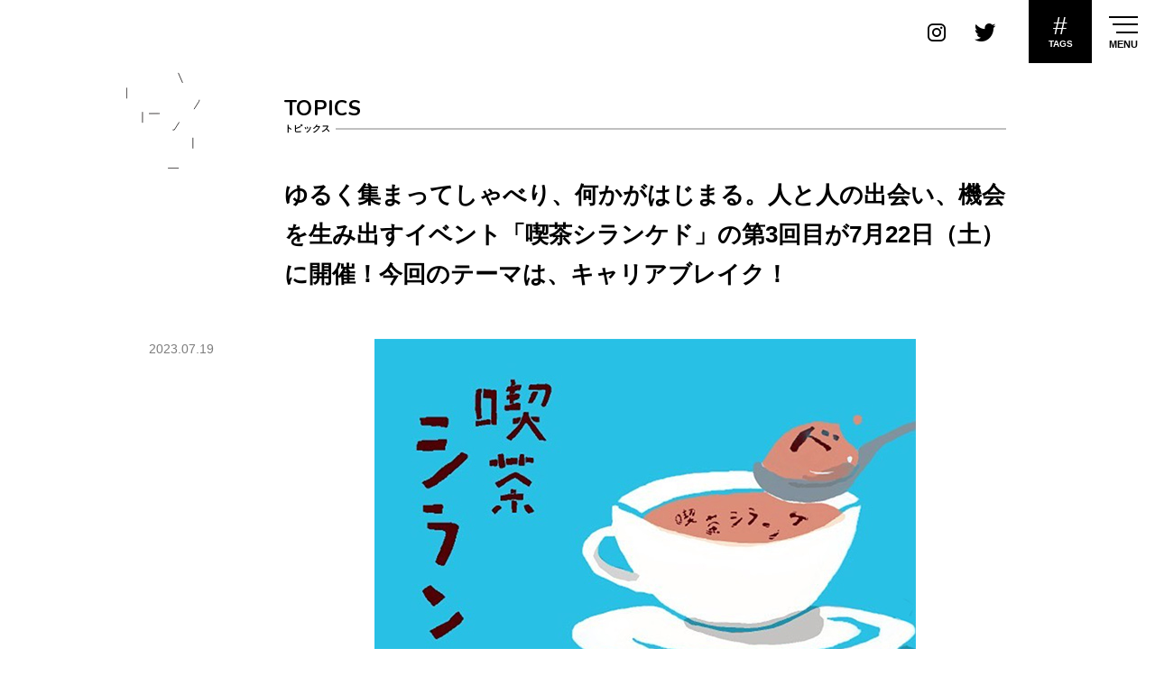

--- FILE ---
content_type: text/html; charset=UTF-8
request_url: https://marzel.jp/topics/20230719-1/
body_size: 13473
content:
<!DOCTYPE html>
<html lang="ja" class="no-js no-svg">
<head>
<!-- Global site tag (gtag.js) - Google Analytics -->
<script async src="https://www.googletagmanager.com/gtag/js?id=G-MQ4S4HFM4H"></script>
<script>
  window.dataLayer = window.dataLayer || [];
  function gtag(){dataLayer.push(arguments);}
  gtag('js', new Date());
  gtag('config', 'G-MQ4S4HFM4H');
</script>
<!-- /Global site tag (gtag.js) - Google Analytics -->
<meta charset="UTF-8">
<meta http-equiv="X-UA-Compatible" content="IE=edge">
<meta http-equiv="content-language" content="ja">
<meta name="viewport" content="width=device-width, initial-scale=1, minimum-scale=1, maximum-scale=1, user-scalable=no">
<meta name="google" content="notranslate">
<meta name="keywords" content="MARZEL, マーゼル, カルチャー, culture, ファッション, fashion, アート, art, ミュージック, music, フード, food, 気になる, 楽しむ, 夢中, おもろい, メディア, 大阪, 神戸, 京都, 関西" />
<meta name="description" content="MARZEL（マーゼル）は、関西の気になるヒト、コト、カルチャーを発信するWEBメディア。ファッション、アート、ミュージック、フード…など、あらゆるシーンで独自の取り組みを楽しんでいるヒト、夢中のスタート地点にいるヒトを深掘りしながら紹介していきます。" />
<meta property="og:url" content="https://marzel.jp/topics/20230719-1/" />
<meta property="og:site_name" content="MARZEL - ぼくらが今、夢中になるもの｜関西のカルチャーWEBマガジン" />
<meta property="og:title" content="ゆるく集まってしゃべり、何かがはじまる。人と人の出会い、機会を生み出すイベント「喫茶シランケド」の第3回目が7月22日（土）に開催！今回のテーマは、キャリアブレイク！ ｜ MARZEL &#8211; ぼくらが今、夢中になるもの｜関西のカルチャーWEBマガジン" />
<meta property="og:description" content="MARZEL（マーゼル）は、関西の気になるヒト、コト、カルチャーを発信するWEBメディア。ファッション、アート、ミュージック、フード…など、あらゆるシーンで独自の取り組みを楽しんでいるヒト、夢中のスタート地点にいるヒトを深掘りしながら紹介していきます。" />
<meta property="og:image" content="https://marzel.jp/wp/wp-content/uploads/2023/07/skiima_sirankedo3_main.jpg">
<meta property="og:locale" content="ja_JP">
<meta property="og:type" content="article">
<meta name="twitter:title" content="ゆるく集まってしゃべり、何かがはじまる。人と人の出会い、機会を生み出すイベント「喫茶シランケド」の第3回目が7月22日（土）に開催！今回のテーマは、キャリアブレイク！ ｜ MARZEL &#8211; ぼくらが今、夢中になるもの｜関西のカルチャーWEBマガジン" />
<meta name="twitter:description" content="MARZEL（マーゼル）は、関西の気になるヒト、コト、カルチャーを発信するWEBメディア。ファッション、アート、ミュージック、フード…など、あらゆるシーンで独自の取り組みを楽しんでいるヒト、夢中のスタート地点にいるヒトを深掘りしながら紹介していきます。" />
<meta name="twitter:card" content="summary_large_image" />
<meta name="twitter:image" content="https://marzel.jp/wp/wp-content/uploads/2023/07/skiima_sirankedo3_main.jpg">
<link rel="icon" type="image/x-icon" href="https://marzel.jp/wp/marzel.ico">
<link rel="shortcut icon" href="https://marzel.jp/wp/marzel.ico">
<link rel="preconnect" href="https://fonts.googleapis.com">
<link rel="preconnect" href="https://fonts.gstatic.com" crossorigin>
<link href="https://fonts.googleapis.com/css2?family=Noto+Sans+JP:wght@300;400;500;700&family=Nunito:wght@300;400;600;700&display=swap" rel="stylesheet">
<link rel="stylesheet" href="https://maxcdn.bootstrapcdn.com/font-awesome/4.7.0/css/font-awesome.min.css">
<link rel="stylesheet" href="https://marzel.jp/wp/css/slick.css">
<link rel="stylesheet" href="https://marzel.jp/wp/css/slick-theme.css">
<link rel="stylesheet" href="https://marzel.jp/wp/css/responsivenavi.css?1768453962">
<link rel="stylesheet" href="https://marzel.jp/wp/css/style.css?1768453962">
<link rel="apple-touch-icon" href="https://marzel.jp/wp/touch-icon.png">
<script>var site_url = 'https://marzel.jp/wp'; var current_page = '';</script>
<script src="https://ajax.googleapis.com/ajax/libs/jquery/1.11.1/jquery.min.js"></script>
<script src="https://ajax.googleapis.com/ajax/libs/webfont/1.6.26/webfont.js"></script>
<script src="https://cdnjs.cloudflare.com/ajax/libs/jquery-easing/1.4.1/jquery.easing.min.js"></script>
<script src="https://marzel.jp/wp/js/slick.min.js"></script>
<script src="https://marzel.jp/wp/js/addslick.js"></script>
<script src="https://marzel.jp/wp/js/responsivenavi.js"></script>
<script src="https://marzel.jp/wp/js/unveil.js"></script>
<script src="https://marzel.jp/wp/js/scrollto.js"></script>
<script src="https://marzel.jp/wp/js/script.js?1768453962"></script>
<script async src="https://pagead2.googlesyndication.com/pagead/js/adsbygoogle.js?client=ca-pub-9121861781916348" crossorigin="anonymous"></script>
<title>ゆるく集まってしゃべり、何かがはじまる。人と人の出会い、機会を生み出すイベント「喫茶シランケド」の第3回目が7月22日（土）に開催！今回のテーマは、キャリアブレイク！ ｜ MARZEL &#8211; ぼくらが今、夢中になるもの｜関西のカルチャーWEBマガジン</title>
<meta name='robots' content='max-image-preview:large' />
<link rel='dns-prefetch' href='//s.w.org' />
		<script>
			window._wpemojiSettings = {"baseUrl":"https:\/\/s.w.org\/images\/core\/emoji\/13.1.0\/72x72\/","ext":".png","svgUrl":"https:\/\/s.w.org\/images\/core\/emoji\/13.1.0\/svg\/","svgExt":".svg","source":{"concatemoji":"https:\/\/marzel.jp\/wp\/wp-includes\/js\/wp-emoji-release.min.js?ver=5.8.12"}};
			!function(e,a,t){var n,r,o,i=a.createElement("canvas"),p=i.getContext&&i.getContext("2d");function s(e,t){var a=String.fromCharCode;p.clearRect(0,0,i.width,i.height),p.fillText(a.apply(this,e),0,0);e=i.toDataURL();return p.clearRect(0,0,i.width,i.height),p.fillText(a.apply(this,t),0,0),e===i.toDataURL()}function c(e){var t=a.createElement("script");t.src=e,t.defer=t.type="text/javascript",a.getElementsByTagName("head")[0].appendChild(t)}for(o=Array("flag","emoji"),t.supports={everything:!0,everythingExceptFlag:!0},r=0;r<o.length;r++)t.supports[o[r]]=function(e){if(!p||!p.fillText)return!1;switch(p.textBaseline="top",p.font="600 32px Arial",e){case"flag":return s([127987,65039,8205,9895,65039],[127987,65039,8203,9895,65039])?!1:!s([55356,56826,55356,56819],[55356,56826,8203,55356,56819])&&!s([55356,57332,56128,56423,56128,56418,56128,56421,56128,56430,56128,56423,56128,56447],[55356,57332,8203,56128,56423,8203,56128,56418,8203,56128,56421,8203,56128,56430,8203,56128,56423,8203,56128,56447]);case"emoji":return!s([10084,65039,8205,55357,56613],[10084,65039,8203,55357,56613])}return!1}(o[r]),t.supports.everything=t.supports.everything&&t.supports[o[r]],"flag"!==o[r]&&(t.supports.everythingExceptFlag=t.supports.everythingExceptFlag&&t.supports[o[r]]);t.supports.everythingExceptFlag=t.supports.everythingExceptFlag&&!t.supports.flag,t.DOMReady=!1,t.readyCallback=function(){t.DOMReady=!0},t.supports.everything||(n=function(){t.readyCallback()},a.addEventListener?(a.addEventListener("DOMContentLoaded",n,!1),e.addEventListener("load",n,!1)):(e.attachEvent("onload",n),a.attachEvent("onreadystatechange",function(){"complete"===a.readyState&&t.readyCallback()})),(n=t.source||{}).concatemoji?c(n.concatemoji):n.wpemoji&&n.twemoji&&(c(n.twemoji),c(n.wpemoji)))}(window,document,window._wpemojiSettings);
		</script>
		<style>
img.wp-smiley,
img.emoji {
	display: inline !important;
	border: none !important;
	box-shadow: none !important;
	height: 1em !important;
	width: 1em !important;
	margin: 0 .07em !important;
	vertical-align: -0.1em !important;
	background: none !important;
	padding: 0 !important;
}
</style>
	<link rel='stylesheet' id='wp-block-library-css'  href='https://marzel.jp/wp/wp-includes/css/dist/block-library/style.min.css?ver=5.8.12' media='all' />
<link rel='stylesheet' id='wordpress-popular-posts-css-css'  href='https://marzel.jp/wp/wp-content/plugins/wordpress-popular-posts/assets/css/wpp.css?ver=5.2.4' media='all' />
<link rel="canonical" href="https://marzel.jp/topics/20230719-1/" />
<link rel="alternate" type="application/json+oembed" href="https://marzel.jp/wp-json/oembed/1.0/embed?url=https%3A%2F%2Fmarzel.jp%2Ftopics%2F20230719-1%2F" />
<link rel="alternate" type="text/xml+oembed" href="https://marzel.jp/wp-json/oembed/1.0/embed?url=https%3A%2F%2Fmarzel.jp%2Ftopics%2F20230719-1%2F&#038;format=xml" />
<style type="text/css">0</style></head>
<body class="responsive lowerDirectory single  topics post-type-topics pid-11241 loading">
<div class="boxx-mask--01" style="opacity: 0;">
  <div id="preloader">
    <div id="preloader-icon">
      <div id="preloader-spinner-2"><svg xmlns="http://www.w3.org/2000/svg"><circle cx="20" cy="20" r="15"></circle></svg></div>
    </div>
  </div>
</div>
<div id="viewport">
<header class="unveil-00">
  <div id="siteHeader" class="responsiveNavi responsiveNavi--01 responsiveNavi-effect-afterLoading-fade responsiveNavi-effect-naviOpen-fade-1 responsiveNavi-effect-naviClose-fade-1 responsiveNavi-effect-searchOpen-fade responsiveNavi-effect-searchClose-fade responsiveNavi-effect-monitorScrollAmount-slide">
    <div class="responsiveNavi-inner">
      <div class="responsiveNavi-outerNavi responsiveNavi-navi">
        <div class="responsiveNavi-inner responsiveNavi-inner-1">
          <div class="responsiveNavi-logo responsiveNavi-logo--01"></div>
        </div>
        <div class="responsiveNavi-inner responsiveNavi-inner-2">
          <div class="responsiveNavi-sns responsiveNavi-sns--01">
            <div class="responsiveNavi-sns-contents">
              <div class="responsiveNavi-sns-item">
                <div class="responsiveNavi-sns-anchor responsiveNavi-sns-anchor_icon_instagram"><a class="icon-im-instagram-1" href="https://www.instagram.com/marzel.jp/" target="_blank"><span></span></a></div>
              </div>
              <div class="responsiveNavi-sns-item">
                <div class="responsiveNavi-sns-anchor responsiveNavi-sns-anchor_icon_twitter"><a class="icon-im-twitter-1" href="https://twitter.com/marzel_jp" target="_blank"><span></span></a></div>
              </div>
            </div>
          </div><!-- /.responsiveNavi--sns.responsiveNavi-sns--01 -->
        </div>
        <div class="responsiveNavi-inner responsiveNavi-inner-3">
          <div class="responsiveNavi-naviToggle responsiveNavi-naviToggle--02">
            <div class="responsiveNavi-naviToggle-contents">
              <div class="responsiveNavi-naviToggle-item">
                <button class="responsiveNavi-naviToggle-button" type="button">
                  <div>#</div>
                  <div>TAGS</div>
                </button>
              </div>
            </div>
          </div><!-- /.responsiveNavi-naviToggle--02 -->
        </div>
        <div class="responsiveNavi-inner responsiveNavi-inner-4">
          <div class="responsiveNavi-naviToggle responsiveNavi-naviToggle--01">
            <div class="responsiveNavi-naviToggle-contents">
              <div class="responsiveNavi-naviToggle-item">
                <button class="responsiveNavi-naviToggle-button" type="button">
                  <div class="responsiveNavi-naviToggle-line responsiveNavi-naviToggle-line-1"></div>
                  <div class="responsiveNavi-naviToggle-line responsiveNavi-naviToggle-line-2"></div>
                  <div class="responsiveNavi-naviToggle-line responsiveNavi-naviToggle-line-3"></div>
                  <span>MENU</span>
                </button>
              </div>
            </div>
          </div><!-- /.responsiveNavi-naviToggle--01 -->
        </div>
      </div><!-- /.responsiveNavi--outerNavi -->
      <div class="responsiveNavi-innerNavi responsiveNavi-navi--01">
        <nav>
          <div class="responsiveNavi-menu responsiveNavi-menu--02">
            <div class="responsiveNavi-menu-contents">
              <div class="responsiveNavi-menu-item">
                <div class="responsiveNavi-menu-inner">
                  <div class="responsiveNavi-list responsiveNavi-list--01">
                    <div class="responsiveNavi-list-contents">
                      <div class="responsiveNavi-list-item">
                        <a href="https://marzel.jp/"><strong>TOP</strong></a>
                      </div>
                      <div class="responsiveNavi-list-item">
                        <a href="https://marzel.jp/about/"><strong>ABOUT</strong></a>
                      </div>
                      <div class="responsiveNavi-list-item">
                        <a href="https://marzel.jp/contact/"><strong>CONTACT</strong></a>
                      </div>
                      <div class="responsiveNavi-list-item responsiveNavi-list-item-jp">
                        <a href="https://marzel.jp/privacypolicy/"><strong>プライバシーポリシー</strong></a>
                      </div>
                      <div class="responsiveNavi-list-item responsiveNavi-list-item-jp">
                        <a href="https://marzel.jp/terms/"><strong>利用規約</strong></a>
                      </div>
                    </div>
                  </div><!-- /.responsiveNavi-list--01 -->
                  <div class="responsiveNavi-menu-wrap">
                    <div class="responsiveNavi-sns responsiveNavi-sns--02">
                      <div class="responsiveNavi-sns-contents">
                        <div class="responsiveNavi-sns-item">
                          <div class="responsiveNavi-sns-anchor"><a href="https://www.instagram.com/marzel.jp/" target="_blank"><span><img src="https://marzel.jp/wp/img/icon_instagram_1.png" alt=""></span></a></div>
                        </div>
                        <div class="responsiveNavi-sns-item">
                          <div class="responsiveNavi-sns-anchor"><a href="https://twitter.com/marzel_jp" target="_blank"><span><img src="https://marzel.jp/wp/img/icon_twitter_1.png" alt=""></span></a></div>
                        </div>
                      </div>
                    </div><!-- /.responsiveNavi-sns--02 -->
                  </div>
                </div>
              </div>
              <div class="responsiveNavi-menu-item">
                <div class="responsiveNavi-menu-inner">
                  <div class="title--01">
                    <div class="title-contents">
                      <div class="title-item">
                        <div class="title-title"><big><strong>Category</strong></big><span>カテゴリー</span></div>
                      </div>
                    </div>
                  </div>
                  <div class="gridView--01">
                    <div class="gridView-contents">
                      <div class="gridView-item">
                        <div class="boxx--01a">
                          <div class="boxx-contents">
                            <div class="boxx-item">
                              <a href="https://marzel.jp/fashion/">
                                <div class="boxx-figure">
                                  <div class="boxx-image">
                                    <div class="boxx-pcImage"><img src="https://marzel.jp/wp/wp-content/uploads/2023/01/fashion_thum-320x320.jpg"></div>
                                    <div class="boxx-spImage"><img src="https://marzel.jp/wp/wp-content/uploads/2023/01/fashion_thum-320x320.jpg"></div>
                                  </div>
                                </div>
                                <div class="boxx-text">
                                  <div class="boxx-title"><big><strong>Fashion</strong></big><strong>ファッション</strong></div>
                                  <div class="boxx-object"><svg version="1.1" id="" xmlns="http://www.w3.org/2000/svg" xmlns:xlink="http://www.w3.org/1999/xlink" x="0px" y="0px" width="49.938px" height="5.318px" viewBox="0 0 49.938 5.318" enable-background="new 0 0 49.938 5.318" xml:space="preserve"><path fill-rule="evenodd" clip-rule="evenodd" fill="none" stroke="#000000" stroke-linecap="round" stroke-linejoin="round" stroke-miterlimit="10" d="M45.121,0.5l4.317,4.318H0.5"></path></svg></div>
                                </div>
                              </a>
                            </div>
                          </div>
                        </div>
                      </div>
                      <div class="gridView-item">
                        <div class="boxx--01a">
                          <div class="boxx-contents">
                            <div class="boxx-item">
                              <a href="https://marzel.jp/art/">
                                <div class="boxx-figure">
                                  <div class="boxx-image">
                                    <div class="boxx-pcImage"><img src="https://marzel.jp/wp/wp-content/uploads/2023/01/art_thum-320x320.jpg"></div>
                                    <div class="boxx-spImage"><img src="https://marzel.jp/wp/wp-content/uploads/2023/01/art_thum-320x320.jpg"></div>
                                  </div>
                                </div>
                                <div class="boxx-text">
                                  <div class="boxx-title"><big><strong>Art</strong></big><strong>アート</strong></div>
                                  <div class="boxx-object"><svg version="1.1" id="" xmlns="http://www.w3.org/2000/svg" xmlns:xlink="http://www.w3.org/1999/xlink" x="0px" y="0px" width="49.938px" height="5.318px" viewBox="0 0 49.938 5.318" enable-background="new 0 0 49.938 5.318" xml:space="preserve"><path fill-rule="evenodd" clip-rule="evenodd" fill="none" stroke="#000000" stroke-linecap="round" stroke-linejoin="round" stroke-miterlimit="10" d="M45.121,0.5l4.317,4.318H0.5"></path></svg></div>
                                </div>
                              </a>
                            </div>
                          </div>
                        </div>
                      </div>
                      <div class="gridView-item">
                        <div class="boxx--01a">
                          <div class="boxx-contents">
                            <div class="boxx-item">
                              <a href="https://marzel.jp/music/">
                                <div class="boxx-figure">
                                  <div class="boxx-image">
                                    <div class="boxx-pcImage"><img src="https://marzel.jp/wp/wp-content/uploads/2023/01/music_thumb-320x320.jpg"></div>
                                    <div class="boxx-spImage"><img src="https://marzel.jp/wp/wp-content/uploads/2023/01/music_thumb-320x320.jpg"></div>
                                  </div>
                                </div>
                                <div class="boxx-text">
                                  <div class="boxx-title"><big><strong>Music</strong></big><strong>ミュージック</strong></div>
                                  <div class="boxx-object"><svg version="1.1" id="" xmlns="http://www.w3.org/2000/svg" xmlns:xlink="http://www.w3.org/1999/xlink" x="0px" y="0px" width="49.938px" height="5.318px" viewBox="0 0 49.938 5.318" enable-background="new 0 0 49.938 5.318" xml:space="preserve"><path fill-rule="evenodd" clip-rule="evenodd" fill="none" stroke="#000000" stroke-linecap="round" stroke-linejoin="round" stroke-miterlimit="10" d="M45.121,0.5l4.317,4.318H0.5"></path></svg></div>
                                </div>
                              </a>
                            </div>
                          </div>
                        </div>
                      </div>
                      <div class="gridView-item">
                        <div class="boxx--01a">
                          <div class="boxx-contents">
                            <div class="boxx-item">
                              <a href="https://marzel.jp/food/">
                                <div class="boxx-figure">
                                  <div class="boxx-image">
                                    <div class="boxx-pcImage"><img src="https://marzel.jp/wp/wp-content/uploads/2023/01/food_thum-320x320.jpg"></div>
                                    <div class="boxx-spImage"><img src="https://marzel.jp/wp/wp-content/uploads/2023/01/food_thum-320x320.jpg"></div>
                                  </div>
                                </div>
                                <div class="boxx-text">
                                  <div class="boxx-title"><big><strong>Food</strong></big><strong>フード</strong></div>
                                  <div class="boxx-object"><svg version="1.1" id="" xmlns="http://www.w3.org/2000/svg" xmlns:xlink="http://www.w3.org/1999/xlink" x="0px" y="0px" width="49.938px" height="5.318px" viewBox="0 0 49.938 5.318" enable-background="new 0 0 49.938 5.318" xml:space="preserve"><path fill-rule="evenodd" clip-rule="evenodd" fill="none" stroke="#000000" stroke-linecap="round" stroke-linejoin="round" stroke-miterlimit="10" d="M45.121,0.5l4.317,4.318H0.5"></path></svg></div>
                                </div>
                              </a>
                            </div>
                          </div>
                        </div>
                      </div>
                      <div class="gridView-item">
                        <div class="boxx--01a">
                          <div class="boxx-contents">
                            <div class="boxx-item">
                              <a href="https://marzel.jp/culture/">
                                <div class="boxx-figure">
                                  <div class="boxx-image">
                                    <div class="boxx-pcImage"><img src="https://marzel.jp/wp/wp-content/uploads/2023/01/culture_thum-320x320.jpg"></div>
                                    <div class="boxx-spImage"><img src="https://marzel.jp/wp/wp-content/uploads/2023/01/culture_thum-320x320.jpg"></div>
                                  </div>
                                </div>
                                <div class="boxx-text">
                                  <div class="boxx-title"><big><strong>Culture</strong></big><strong>カルチャー</strong></div>
                                  <div class="boxx-object"><svg version="1.1" id="" xmlns="http://www.w3.org/2000/svg" xmlns:xlink="http://www.w3.org/1999/xlink" x="0px" y="0px" width="49.938px" height="5.318px" viewBox="0 0 49.938 5.318" enable-background="new 0 0 49.938 5.318" xml:space="preserve"><path fill-rule="evenodd" clip-rule="evenodd" fill="none" stroke="#000000" stroke-linecap="round" stroke-linejoin="round" stroke-miterlimit="10" d="M45.121,0.5l4.317,4.318H0.5"></path></svg></div>
                                </div>
                              </a>
                            </div>
                          </div>
                        </div>
                      </div>
                      <div class="gridView-item">
                        <div class="boxx--01a">
                          <div class="boxx-contents">
                            <div class="boxx-item">
                              <a href="https://marzel.jp/other/">
                                <div class="boxx-figure">
                                  <div class="boxx-image">
                                    <div class="boxx-pcImage"><img src="https://marzel.jp/wp/wp-content/uploads/2021/10/m_other-320x320.jpg"></div>
                                    <div class="boxx-spImage"><img src="https://marzel.jp/wp/wp-content/uploads/2021/10/m_other-320x320.jpg"></div>
                                  </div>
                                </div>
                                <div class="boxx-text">
                                  <div class="boxx-title"><big><strong>Other</strong></big><strong>その他</strong></div>
                                  <div class="boxx-object"><svg version="1.1" id="" xmlns="http://www.w3.org/2000/svg" xmlns:xlink="http://www.w3.org/1999/xlink" x="0px" y="0px" width="49.938px" height="5.318px" viewBox="0 0 49.938 5.318" enable-background="new 0 0 49.938 5.318" xml:space="preserve"><path fill-rule="evenodd" clip-rule="evenodd" fill="none" stroke="#000000" stroke-linecap="round" stroke-linejoin="round" stroke-miterlimit="10" d="M45.121,0.5l4.317,4.318H0.5"></path></svg></div>
                                </div>
                              </a>
                            </div>
                          </div>
                        </div>
                      </div>
                    </div>
                  </div><!-- /.gridView-01 -->
                </div>
              </div>
            </div>
          </div>
          <div class="responsiveNavi-menu responsiveNavi-menu--03">
            <div class="responsiveNavi-menu-contents">
              <div class="responsiveNavi-menu-item">
                <div class="responsiveNavi-menu-inner">
                  <div class="title--01">
                    <div class="title-contents">
                      <div class="title-item">
                        <div class="title-title"><big><strong>Tags</strong></big><span>タグ</span></div>
                      </div>
                    </div>
                  </div>
                  <div class="boxx-tag--01">
                    <div class="boxx-tag-contents">
<a href="https://marzel.jp/tag/awesome/" class="tag-cloud-link tag-link-63 tag-link-position-1" style="font-size: 17.452380952381px;" aria-label="awesome (13個の項目)">awesome</a>
<a href="https://marzel.jp/tag/cafe/" class="tag-cloud-link tag-link-21 tag-link-position-2" style="font-size: 17.609523809524px;" aria-label="cafe (14個の項目)">cafe</a>
<a href="https://marzel.jp/tag/cool/" class="tag-cloud-link tag-link-61 tag-link-position-3" style="font-size: 19.390476190476px;" aria-label="cool (32個の項目)">cool</a>
<a href="https://marzel.jp/tag/culture/" class="tag-cloud-link tag-link-74 tag-link-position-4" style="font-size: 23.580952380952px;" aria-label="culture (206個の項目)">culture</a>
<a href="https://marzel.jp/tag/design/" class="tag-cloud-link tag-link-64 tag-link-position-5" style="font-size: 19.704761904762px;" aria-label="design (37個の項目)">design</a>
<a href="https://marzel.jp/tag/designer/" class="tag-cloud-link tag-link-65 tag-link-position-6" style="font-size: 16.404761904762px;" aria-label="designer (8個の項目)">designer</a>
<a href="https://marzel.jp/tag/dig%e3%82%8b/" class="tag-cloud-link tag-link-44 tag-link-position-7" style="font-size: 15.880952380952px;" aria-label="digる (6個の項目)">digる</a>
<a href="https://marzel.jp/tag/dj/" class="tag-cloud-link tag-link-35 tag-link-position-8" style="font-size: 17.871428571429px;" aria-label="DJ (16個の項目)">DJ</a>
<a href="https://marzel.jp/tag/dope/" class="tag-cloud-link tag-link-58 tag-link-position-9" style="font-size: 21.119047619048px;" aria-label="dope (69個の項目)">dope</a>
<a href="https://marzel.jp/tag/fashion/" class="tag-cloud-link tag-link-30 tag-link-position-10" style="font-size: 22.219047619048px;" aria-label="fashion (114個の項目)">fashion</a>
<a href="https://marzel.jp/tag/music/" class="tag-cloud-link tag-link-34 tag-link-position-11" style="font-size: 21.171428571429px;" aria-label="music (72個の項目)">music</a>
<a href="https://marzel.jp/tag/photo/" class="tag-cloud-link tag-link-36 tag-link-position-12" style="font-size: 16.666666666667px;" aria-label="photo (9個の項目)">photo</a>
<a href="https://marzel.jp/tag/sapeur/" class="tag-cloud-link tag-link-57 tag-link-position-13" style="font-size: 13.942857142857px;" aria-label="SAPEUR (2個の項目)">SAPEUR</a>
<a href="https://marzel.jp/tag/%e3%81%8a%e6%b4%92%e8%90%bd%e3%81%a7%e5%84%aa%e9%9b%85%e3%81%aa%e7%b4%b3%e5%a3%ab%e5%8d%94%e4%bc%9a/" class="tag-cloud-link tag-link-59 tag-link-position-14" style="font-size: 13.942857142857px;" aria-label="お洒落で優雅な紳士協会 (2個の項目)">お洒落で優雅な紳士協会</a>
<a href="https://marzel.jp/tag/%e3%81%a9%e3%82%93%e3%81%aa%e8%a1%97%ef%bc%9f/" class="tag-cloud-link tag-link-71 tag-link-position-15" style="font-size: 13.942857142857px;" aria-label="どんな街？ (2個の項目)">どんな街？</a>
<a href="https://marzel.jp/tag/%e3%82%81%e3%81%a1%e3%82%83%e3%81%8f%e3%81%a1%e3%82%83%e3%81%8b%e3%81%a3%e3%81%93%e3%81%84%e3%81%84%e3%82%b9%e3%83%bc%e3%83%84/" class="tag-cloud-link tag-link-51 tag-link-position-16" style="font-size: 13.942857142857px;" aria-label="めちゃくちゃかっこいいスーツ (2個の項目)">めちゃくちゃかっこいいスーツ</a>
<a href="https://marzel.jp/tag/%e3%82%a2%e3%83%a1%e6%9d%91/" class="tag-cloud-link tag-link-40 tag-link-position-17" style="font-size: 19.6px;" aria-label="アメ村 (35個の項目)">アメ村</a>
<a href="https://marzel.jp/tag/%e3%82%a2%e3%83%bc%e3%83%86%e3%82%a3%e3%82%b9%e3%83%88/" class="tag-cloud-link tag-link-50 tag-link-position-18" style="font-size: 20.909523809524px;" aria-label="アーティスト (63個の項目)">アーティスト</a>
<a href="https://marzel.jp/tag/%e3%82%a2%e3%83%bc%e3%83%88%e3%83%87%e3%82%a3%e3%83%ac%e3%82%af%e3%82%bf%e3%83%bc/" class="tag-cloud-link tag-link-66 tag-link-position-19" style="font-size: 16.142857142857px;" aria-label="アートディレクター (7個の項目)">アートディレクター</a>
<a href="https://marzel.jp/tag/%e3%82%a4%e3%83%b3%e3%82%bf%e3%83%93%e3%83%a5%e3%83%bc/" class="tag-cloud-link tag-link-15 tag-link-position-20" style="font-size: 24px;" aria-label="インタビュー (252個の項目)">インタビュー</a>
<a href="https://marzel.jp/tag/%e3%82%a8%e3%83%ac%e3%82%ac%e3%83%b3%e3%83%88%e3%81%a7%e6%84%89%e5%bf%ab%e3%81%aa%e4%bb%b2%e9%96%93%e3%81%9f%e3%81%a1/" class="tag-cloud-link tag-link-60 tag-link-position-21" style="font-size: 13.942857142857px;" aria-label="エレガントで愉快な仲間たち (2個の項目)">エレガントで愉快な仲間たち</a>
<a href="https://marzel.jp/tag/%e3%82%af%e3%83%aa%e3%82%a8%e3%82%a4%e3%83%86%e3%82%a3%e3%83%96%e3%83%87%e3%82%a3%e3%83%ac%e3%82%af%e3%82%bf%e3%83%bc/" class="tag-cloud-link tag-link-68 tag-link-position-22" style="font-size: 13px;" aria-label="クリエイティブディレクター (1個の項目)">クリエイティブディレクター</a>
<a href="https://marzel.jp/tag/%e3%82%b0%e3%83%a9%e3%83%95%e3%82%a3%e3%83%83%e3%82%af%e3%83%87%e3%82%b6%e3%82%a4%e3%83%8a%e3%83%bc/" class="tag-cloud-link tag-link-49 tag-link-position-23" style="font-size: 16.666666666667px;" aria-label="グラフィックデザイナー (9個の項目)">グラフィックデザイナー</a>
<a href="https://marzel.jp/tag/%e3%82%b3%e3%83%b3%e3%82%b4/" class="tag-cloud-link tag-link-56 tag-link-position-24" style="font-size: 13.942857142857px;" aria-label="コンゴ (2個の項目)">コンゴ</a>
<a href="https://marzel.jp/tag/%e3%82%b5%e3%83%96%e3%82%ab%e3%83%ab%e3%83%81%e3%83%a3%e3%83%bc/" class="tag-cloud-link tag-link-37 tag-link-position-25" style="font-size: 20.647619047619px;" aria-label="サブカルチャー (56個の項目)">サブカルチャー</a>
<a href="https://marzel.jp/tag/%e3%82%b5%e3%83%97%e3%83%bc%e3%83%ab/" class="tag-cloud-link tag-link-47 tag-link-position-26" style="font-size: 13.942857142857px;" aria-label="サプール (2個の項目)">サプール</a>
<a href="https://marzel.jp/tag/%e3%82%b9%e3%83%bc%e3%83%84/" class="tag-cloud-link tag-link-48 tag-link-position-27" style="font-size: 13.942857142857px;" aria-label="スーツ (2個の項目)">スーツ</a>
<a href="https://marzel.jp/tag/%e3%83%b4%e3%82%a3%e3%83%b3%e3%83%86%e3%83%bc%e3%82%b8/" class="tag-cloud-link tag-link-42 tag-link-position-28" style="font-size: 18.342857142857px;" aria-label="ヴィンテージ (20個の項目)">ヴィンテージ</a>
<a href="https://marzel.jp/tag/%e5%86%99%e7%9c%9f/" class="tag-cloud-link tag-link-76 tag-link-position-29" style="font-size: 15.880952380952px;" aria-label="写真 (6個の項目)">写真</a>
<a href="https://marzel.jp/tag/%e5%8e%9f%e7%82%b9%e7%a2%ba%e8%aa%8d%e3%81%ae%e6%97%85/" class="tag-cloud-link tag-link-55 tag-link-position-30" style="font-size: 13.942857142857px;" aria-label="原点確認の旅 (2個の項目)">原点確認の旅</a>
<a href="https://marzel.jp/tag/%e5%8f%a4%e7%9d%80/" class="tag-cloud-link tag-link-41 tag-link-position-31" style="font-size: 19.442857142857px;" aria-label="古着 (33個の項目)">古着</a>
<a href="https://marzel.jp/tag/%e5%8f%a4%e7%9d%80%e5%b1%8b%e5%8d%81%e5%9b%9b%e6%89%8d/" class="tag-cloud-link tag-link-39 tag-link-position-32" style="font-size: 16.142857142857px;" aria-label="古着屋十四才 (7個の項目)">古着屋十四才</a>
<a href="https://marzel.jp/tag/%e5%a4%a2%e3%82%92%e5%8f%b6%e3%81%88%e3%82%8b/" class="tag-cloud-link tag-link-54 tag-link-position-33" style="font-size: 13.942857142857px;" aria-label="夢を叶える (2個の項目)">夢を叶える</a>
<a href="https://marzel.jp/tag/%e5%a4%a7%e9%98%aa/" class="tag-cloud-link tag-link-67 tag-link-position-34" style="font-size: 23.004761904762px;" aria-label="大阪 (163個の項目)">大阪</a>
<a href="https://marzel.jp/tag/%e5%a4%a7%e9%98%aa%e3%81%ae%e6%96%87%e5%8c%96/" class="tag-cloud-link tag-link-75 tag-link-position-35" style="font-size: 16.87619047619px;" aria-label="大阪の文化 (10個の項目)">大阪の文化</a>
<a href="https://marzel.jp/tag/%e5%ba%83%e5%91%8a%e3%81%a8%e3%81%af%e5%bf%9c%e6%8f%b4%e3%81%99%e3%82%8b%e3%81%93%e3%81%a8/" class="tag-cloud-link tag-link-69 tag-link-position-36" style="font-size: 13px;" aria-label="広告とは応援すること (1個の項目)">広告とは応援すること</a>
<a href="https://marzel.jp/tag/%e6%80%9d%e3%81%84%e7%ab%8b%e3%81%a3%e3%81%9f%e3%82%89%e8%a1%8c%e5%8b%95/" class="tag-cloud-link tag-link-53 tag-link-position-37" style="font-size: 13px;" aria-label="思い立ったら行動 (1個の項目)">思い立ったら行動</a>
<a href="https://marzel.jp/tag/%e6%81%af%e3%82%92%e3%81%99%e3%82%8b%e3%82%88%e3%81%86%e3%81%ab%e3%83%87%e3%82%b6%e3%82%a4%e3%83%b3%e3%82%92%e3%81%99%e3%82%8b/" class="tag-cloud-link tag-link-70 tag-link-position-38" style="font-size: 13px;" aria-label="息をするようにデザインをする (1個の項目)">息をするようにデザインをする</a>
<a href="https://marzel.jp/tag/%e7%ad%8b%e3%83%88%e3%83%ac/" class="tag-cloud-link tag-link-13 tag-link-position-39" style="font-size: 13.942857142857px;" aria-label="筋トレ (2個の項目)">筋トレ</a>
<a href="https://marzel.jp/tag/%e8%87%aa%e5%88%86%e3%81%ae%e7%b5%b5%e3%81%a7%e3%82%b9%e3%83%bc%e3%83%84%e3%82%92%e4%bd%9c%e3%82%8b/" class="tag-cloud-link tag-link-52 tag-link-position-40" style="font-size: 13.942857142857px;" aria-label="自分の絵でスーツを作る (2個の項目)">自分の絵でスーツを作る</a>
<a href="https://marzel.jp/tag/%e8%89%b2%e3%81%a8%e3%82%8a%e3%81%a9%e3%82%8a/" class="tag-cloud-link tag-link-78 tag-link-position-41" style="font-size: 13px;" aria-label="色とりどり (1個の項目)">色とりどり</a>
<a href="https://marzel.jp/tag/%e8%a1%97%e3%81%ae%e6%96%87%e5%8c%96/" class="tag-cloud-link tag-link-72 tag-link-position-42" style="font-size: 18.028571428571px;" aria-label="街の文化 (17個の項目)">街の文化</a>
<a href="https://marzel.jp/tag/%e8%bf%91%e9%89%84%e3%83%90%e3%83%95%e3%82%a1%e3%83%ad%e3%83%bc%e3%82%ba%e3%81%ae%e3%82%ad%e3%83%a3%e3%83%83%e3%83%97/" class="tag-cloud-link tag-link-43 tag-link-position-43" style="font-size: 13.942857142857px;" aria-label="近鉄バファローズのキャップ (2個の項目)">近鉄バファローズのキャップ</a>
<a href="https://marzel.jp/tag/%e9%81%93%e9%a0%93%e5%a0%80/" class="tag-cloud-link tag-link-77 tag-link-position-44" style="font-size: 14.571428571429px;" aria-label="道頓堀 (3個の項目)">道頓堀</a>
<a href="https://marzel.jp/tag/%e9%8a%ad%e6%b9%af/" class="tag-cloud-link tag-link-20 tag-link-position-45" style="font-size: 16.142857142857px;" aria-label="銭湯 (7個の項目)">銭湯</a>                    </div>
                  </div>
                </div>
              </div>
            </div>
          </div>
          <div class="responsiveNavi-close responsiveNavi-close--01">
            <div class="responsiveNavi-close-contents">
              <div  class="responsiveNavi-close-item"><button><span>CLOSE</span></button></div>
            </div>
          </div>
        </nav>
      </div><!-- /.responsiveNavi--innerNavi -->
    </div>
    <div class="responsiveNavi-mask"></div><!-- /.responsiveNavi--mask -->
  </div>
  <div class="responsiveNavi-bg responsiveNavi-bg--01"></div>
</header>
<main>
  <div class="contents">
    <div class="contents-header">
      <div class="mainVisual--03a">

                <div class="mainVisual-sns--01">
          <div class="mainVisual-sns-contents">
            <div class="mainVisual-sns-item">
              <div class="mainVisual-sns-anchor mainVisual-sns--anchor_icon_instagram"><a class="icon-im-instagram-1" href="https://www.instagram.com/marzel.jp/" target="_blank"><span></span></a></div>
            </div>
            <div class="mainVisual-sns-item">
              <div class="mainVisual-sns-anchor mainVisual-sns--anchor_icon_twitter"><a class="icon-im-twitter-1" href="https://twitter.com/marzel_jp" target="_blank"><span></span></a></div>
            </div>
          </div>
        </div>

        <div class="wrap--01">
          <div class="wrap--w1000">
            <div class="mainVisual-contents">
              <div class="mainVisual-item">
                <div class="boxx--05">
                  <div class="wrap--w950">
                    <div class="boxx-contents">
                      <div class="boxx-item">
                        <div class="boxx-category"><span>TOPICS</span><small>トピックス</small></div>
                        <div class="boxx-title"><h1>ゆるく集まってしゃべり、何かがはじまる。人と人の出会い、機会を生み出すイベント「喫茶シランケド」の第3回目が7月22日（土）に開催！今回のテーマは、キャリアブレイク！</h1></div>
                      </div>
                    </div>
                  </div>
                </div>
              </div>
              <h1 class="mainVisual--object mainVisual--object-1 mainVisual_animation_logo_1"><a href="https://marzel.jp"><svg version="1.1" id="" xmlns="http://www.w3.org/2000/svg" xmlns:xlink="http://www.w3.org/1999/xlink" x="0px" y="0px" viewBox="0 0 154.51 194.78" style="" xml:space="preserve" preserveAspectRatio="none"><style type="text/css">  .st0{fill:none;stroke:#040000;stroke-width:1.2482;stroke-linecap:round;stroke-linejoin:round;stroke-miterlimit:10;}</style><path class="st0" d="M0.62,46.13v20.9c0,6.98,10.41,6.98,10.41,0V25.48l17.39,29.15c1.98,3.23,6.98,3.23,8.95,0l17.28-29.15  l0.09,37.51l-19.71,0.08c-2.92,0-5.21,2.29-5.21,5.21L29.8,90.88 M125.08,84.6l8.55-13.61c2.08-3.33-0.52-8.02-4.37-8.02h-2.74  L100.76,3.51c-1.67-3.85-7.91-3.85-9.58,0L65.17,63.53l-0.1-56.89c0-4.79-7.29-6.77-9.68-2.71L32.9,41.72L10.31,3.93  c-2.5-4.06-9.68-2.08-9.68,2.71v39.49 M122.62,157.13v-23.36h8.2c6.98,0,6.98-10.41,0-10.41h-13.09c-0.21-0.01-0.41-0.01-0.62,0  h-16.38l24.35-38.76 M77.25,194.16h22.19c6.98,0,6.98-10.41,0-10.41H65.08v-19.78h23.74c6.98,0,6.98-10.41,0-10.41H65.08v-19.78  h10.96c0.2,0.01,0.39,0.01,0.59,0h14.62h8.19h12.77v55.18c0,2.92,2.29,5.21,5.21,5.21h31.23c6.98,0,6.98-10.41,0-10.41h-26.03  v-26.62 M29.8,90.88l-0.07,37.69c0,6.98,10.41,6.98,10.41,0v-24.99h18.22c4.19,3.29,7.06,7.29,11.15,19.78h-9.64  c-2.92,0-5.21,2.29-5.21,5.21v29.64c-0.04,0.37,0,0.73,0,1.1v29.64c0,2.92,2.29,5.21,5.21,5.21h17.38 M95.97,18.71l12.36,28.53  H83.61L95.97,18.71z M60.95,93.15c-0.61-0.11-1.21-0.09-1.77,0.02l-19.02,0.08V73.38h19.99c6.04,0,11.25,4.27,11.25,10v0.1  C71.38,88.88,66.58,92.84,60.95,93.15z M97.02,109.61l-8.64,13.75h-7.93c-3.63-11.78-6.64-18.15-9.76-22.3  c6.69-3.48,11.1-10.19,11.1-17.68c0-6.03-2.76-11.5-7.23-15.26l4.53-10.47h33.74h0l2.3,5.32H92.92c-6.98,0-6.98,10.41,0,10.41h26.86  L97.02,109.61"></path><style data-made-with="vivus-instant">.frGebYsB_0{stroke-dasharray:1792 1794;stroke-dashoffset:1793;animation:frGebYsB_draw 2000ms ease-in-out 1000ms forwards;}@keyframes frGebYsB_draw{100%{stroke-dashoffset:0;}}@keyframes frGebYsB_fade{0%{stroke-opacity:1;}94.44444444444444%{stroke-opacity:1;}100%{stroke-opacity:0;}}</style></svg></a></h1>
            </div>
          </div>
        </div>
      </div>
    </div><!-- /.contents--header -->
    <div id="responsiveNavi-display" class="contents-main">
      <div class="contents-inner">
        <section id="section-post-1">
          <div class="boxx-post--01">
            <div class="wrap--01">
              <div class="wrap--w950">
                <div class="boxx-post-contents">
                  <div class="boxx-post-item">
                    <div class="boxx-post-date">2023.07.19</div>
                                      </div>
                  <div class="boxx-post-item">
                    <div class="boxx-post-image">
                      <div></div>
                    </div>
                    <div class="boxx-post-post">
<!-- wp:image {"align":"center","id":11243,"sizeSlug":"full","linkDestination":"none"} -->
<div class="wp-block-image"><figure class="aligncenter size-full"><img src="https://marzel.jp/wp/wp-content/uploads/2023/07/skiima_sirankedo3_main.jpg" alt="" class="wp-image-11243"/></figure></div>
<!-- /wp:image -->

<!-- wp:paragraph -->
<p>ついつい交わりたくなるような、面白そうな出来事、人の集まり。こういったことは、無責任な会話から始まったりしています。「私ら一緒にやったら絶対おもろいことできるで、知らんけど」、関西人が言い放つ、魔法の言葉「知らんけど」。「成功」するかどうかは知らんけど、面白そうやしやってみようやの軽いノリ。所属や分野の垣根をヒョイっと越えて仲間が生まれてくると、自ずとワクワクする社会に繋がるはず。</p>
<!-- /wp:paragraph -->

<!-- wp:paragraph -->
<p>様々な企業や教育機関、行政や地域の課題と向き合い、関わる人々が持つ創造性の力を結集して、新しい価値を生み出すプロジェクトに取り組んできたロフトワークが始める喫茶店「シランケド」。堅苦しいことはおいといて、面白そうやし繋がりましょうやと、人と人が出会う場所。</p>
<!-- /wp:paragraph -->

<!-- wp:paragraph -->
<p>そんなイベント「喫茶シランケド」の第3回目が、7月22日（土）に心斎橋PARCO 4Fの『SkiiMa』で開催！今回は、キャリアブレイクの文化啓蒙活動を行う北野貴大さんがゲストマスターとして参加。パートナーの離職をきっかけに、一時的な離職・休職の期間を、自分の人生を立て直す「キャリアブレイク」と肯定的にとらえる考え方を知った北野さん。「コーヒーを飲むように、人生の小休憩をとることも選択肢のひとつとしてあってもいいんじゃないか」そう考え活動する北野さんと共に、最近しばしの無職期間を満喫しロフトワークに転職したばかりの山﨑萌果さん、モデレーターとしてコミュニティ型ワーキングスペース『SkiiMa』の齋藤伸吾さんが登壇し、「キャリアブレイク」をテーマにあれこれディスカッション！。いろんな出会いと機会が生まれるはずだから、興味のある人はぜひぜひ！！</p>
<!-- /wp:paragraph -->                    </div>
                    <div class="boxx--16">
                      <div class="boxx-contents">
                        <div class="boxx-item">
                          <div class="boxx-text">
                            <div class="boxx-title"><strong>INFORMATION</strong></div>
                            <div class="boxx-sentence">
                              <p><strong>喫茶シランケド</strong></p>
<p>日程： 2023年7月22日（土）<br />
場所： SkiiMa（大阪市中央区心斎橋筋1-8-3 心斎橋PARCO 4F）<br />
時間： 14:00～17:00<br />
定員： 35名<br />
参加費： 無料</p>
<p>申し込みはこちらから<br />
<a href="https://loftwork.com/jp/event/20230722_shirankedo" rel="noopener" target="_blank">https://loftwork.com/jp/event/20230722_shirankedo</a></p>
<p><strong>プログラム</strong><br />
<strong>14:00～14:15</strong> 開店（お好きな席におかけください）<br />
<strong>14:15〜15:00</strong> シランケドトーク「人生は二幕目から ～キャリアブレイクしてみよう～」<br />
　北野貴大（一般社団法人キャリアブレイク研究所代表）<br />
　齋藤伸吾（株式会社パルコ SkiiMa担当）<br />
　小島和人（ハモ）（株式会社ロフトワーク プロデューサー／FabCafe Osaka（仮）準備室）<br />
　山﨑萌果（株式会社ロフトワーク コーポレート／クリエイティブディレクター）<br />
<strong>15:00〜17:00</strong> フリータイム（自由に喫茶シランケドを楽しんでください）</p>
<p><a href="https://loftwork.com/jp/event/20230722_shirankedo" rel="noopener" target="_blank">https://loftwork.com/jp/event/20230722_shirankedo</a><br />
Instagram：<a href="https://www.instagram.com/loftwork_com/" rel="noopener" target="_blank">@loftwork_com</a><br />
Instagram：<a href="https://www.instagram.com/skiima_official/" rel="noopener" target="_blank">@skiima_official</a></p>
                            </div>
                          </div>
                        </div>
                      </div>
                    </div>
                  </div>
                </div>
              </div>
            </div>
          </div>
        </section>
        <section id="section-intervieweeSns-1">
          <div class="title--02a">
            <div class="wrap--01">
              <div class="wrap--w840">
                <div class="title-contents">
                  <div class="title-item">
                    <div class="title-title">
                      <h3>MARZELでは関西の様々な情報や<br class="ifSp">プレスリリースを受け付けています。 <br><a href="/contact/">情報のご提供はこちら</a></h3>
                    </div>
                  </div>
                </div>
              </div>
            </div>
          </div>
          <div class="boxx-sns--01">
            <div class="wrap--01">
              <div class="wrap--w840">
                <div class="boxx-sns-contents">
                  <div class="boxx-sns-item">
                    <a href="http://twitter.com/share?url=https://marzel.jp/topics/20230719-1/&text=%E3%82%86%E3%82%8B%E3%81%8F%E9%9B%86%E3%81%BE%E3%81%A3%E3%81%A6%E3%81%97%E3%82%83%E3%81%B9%E3%82%8A%E3%80%81%E4%BD%95%E3%81%8B%E3%81%8C%E3%81%AF%E3%81%98%E3%81%BE%E3%82%8B%E3%80%82%E4%BA%BA%E3%81%A8%E4%BA%BA%E3%81%AE%E5%87%BA%E4%BC%9A%E3%81%84%E3%80%81%E6%A9%9F%E4%BC%9A%E3%82%92%E7%94%9F%E3%81%BF%E5%87%BA%E3%81%99%E3%82%A4%E3%83%99%E3%83%B3%E3%83%88%E3%80%8C%E5%96%AB%E8%8C%B6%E3%82%B7%E3%83%A9%E3%83%B3%E3%82%B1%E3%83%89%E3%80%8D%E3%81%AE%E7%AC%AC3%E5%9B%9E%E7%9B%AE%E3%81%8C7%E6%9C%8822%E6%97%A5%EF%BC%88%E5%9C%9F%EF%BC%89%E3%81%AB%E9%96%8B%E5%82%AC%EF%BC%81%E4%BB%8A%E5%9B%9E%E3%81%AE%E3%83%86%E3%83%BC%E3%83%9E%E3%81%AF%E3%80%81%E3%82%AD%E3%83%A3%E3%83%AA%E3%82%A2%E3%83%96%E3%83%AC%E3%82%A4%E3%82%AF%EF%BC%81+%EF%BD%9C+MARZEL+%26%238211%3B+%E3%81%BC%E3%81%8F%E3%82%89%E3%81%8C%E4%BB%8A%E3%80%81%E5%A4%A2%E4%B8%AD%E3%81%AB%E3%81%AA%E3%82%8B%E3%82%82%E3%81%AE%EF%BD%9C%E9%96%A2%E8%A5%BF%E3%81%AE%E3%82%AB%E3%83%AB%E3%83%81%E3%83%A3%E3%83%BCWEB%E3%83%9E%E3%82%AC%E3%82%B8%E3%83%B3" target="_blank"><img src="https://marzel.jp/wp/img/icon_twitter_3.png" alt="TWITTER"></a>
                  </div>
                  <div class="boxx-sns-item">
                    <a href="https://www.facebook.com/sharer/sharer.php?u=https://marzel.jp/topics/20230719-1/&amp;src=sdkpreparse" target="_blank"><img src="https://marzel.jp/wp/img/icon_fb_3.png" alt="FACEBOOK"></a>
                  </div>
                  <div class="boxx-sns-item">
                    <a href="//timeline.line.me/social-plugin/share?url=https%3A%2F%2Fmarzel.jp%2Ftopics%2F20230719-1%2F" target="_blank"><img src="https://marzel.jp/wp/img/icon_line_3.png" alt="LINE"></a>
                  </div>
                </div>
              </div>
            </div>
          </div>
          <div class="anchor--01">
            <a href="https://marzel.jp/topics/"><span>トピックス一覧に戻る</span></a>
          </div>
        </section>
<section id="section-prBottom-1">
<div class="wrap--01">
<div class="wrap--w1600">
<!--
<div class="gridView--01 gridView_col_2 gridView_cols_x160y40 gridView_col_sp_2 gridView_cols_sp_x15y15">
 <div class="wrap--w1100">
  <div class="gridView-contents">
    <div class="gridView-item">
      <a href="#">
        <div class="gridView-image">
          <div class="img--01">
            <div class="img-contents">
              <div class="img-item"><img src="https://marzel.jp/wp/img/pr_3.png"></div>
            </div>
          </div>
        </div>
      </a>
    </div>
    <div class="gridView-item">
      <a href="#">
        <div class="gridView-image">
          <div class="img--01">
            <div class="img-contents">
              <div class="img-item"><img src="https://marzel.jp/wp/img/pr_3.png"></div>
            </div>
          </div>
        </div>
      </a>
    </div>
  </div>
 </div>
</div>
--></div>
</div>
</section>
      </div>
    </div>
  </div>
</main>
<footer>
  <div class="siteFooter-01">
    <div class="siteFooter--header">
      <div class="siteFooter--scrollToTop siteFooter--scrollToTop-1">
        <div class="siteFooter--inner"><a href="#viewport"><span></span></a></div>
      </div>
      <div class="siteFooter--scrollToTop siteFooter--scrollToTop-3"><a href="#"><span></span></a></div>
    </div>
    <div class="wrap-01">
      <div class="wrap-w1000">
        <div class="siteFooter--main">
          <div class="siteFooter--image"><img src="https://marzel.jp/wp/img/logo_2.png"></div>
        </div>
      </div>
    </div>
    <div class="siteFooter--footer">
      <div class="wrap-01">
        <div class="wrap-w1000">
          <div class="siteFooter--copy">COPYRIGHT<span class="icon-im-copy-1"></span>MARZEL ALL RIGHTS RESERVED.</div>
          <div class="siteFooter--mask"></div>
        </div>
      </div>
    </div>
  </div>
</footer>
<div class="boxx-n--01">
  <div><button class="tags"><img src="https://marzel.jp/wp/img/n_2.png"></button></div>
  <div><button class="menu"><img src="https://marzel.jp/wp/img/n_1.png"></button></div>
</div>
</div><!-- #viewport -->
<script src='https://marzel.jp/wp/wp-includes/js/jquery/jquery.min.js?ver=3.6.0' id='jquery-core-js'></script>
<script src='https://marzel.jp/wp/wp-includes/js/jquery/jquery-migrate.min.js?ver=3.3.2' id='jquery-migrate-js'></script>
<script id='tptn_tracker-js-extra'>
var ajax_tptn_tracker = {"ajax_url":"https:\/\/marzel.jp\/","top_ten_id":"11241","top_ten_blog_id":"1","activate_counter":"11","top_ten_debug":"0","tptn_rnd":"1401311576"};
</script>
<script src='https://marzel.jp/wp/wp-content/plugins/top-10/includes/js/top-10-tracker.min.js?ver=1.0' id='tptn_tracker-js'></script>
<script id='wpp-json' type="application/json">
{"sampling_active":0,"sampling_rate":100,"ajax_url":"https:\/\/marzel.jp\/wp-json\/wordpress-popular-posts\/v1\/popular-posts","ID":11241,"token":"d1e0e6ee77","lang":0,"debug":0}
</script>
<script src='https://marzel.jp/wp/wp-content/plugins/wordpress-popular-posts/assets/js/wpp.min.js?ver=5.2.4' id='wpp-js-js'></script>
<script src="https://rise.enhance.co.jp/eot.js?eotId=EOT-6PH8DI6X"></script>
</body>
</html>

--- FILE ---
content_type: text/html; charset=utf-8
request_url: https://www.google.com/recaptcha/api2/aframe
body_size: 268
content:
<!DOCTYPE HTML><html><head><meta http-equiv="content-type" content="text/html; charset=UTF-8"></head><body><script nonce="9FtnZ17GVfCB5RvFdhPlig">/** Anti-fraud and anti-abuse applications only. See google.com/recaptcha */ try{var clients={'sodar':'https://pagead2.googlesyndication.com/pagead/sodar?'};window.addEventListener("message",function(a){try{if(a.source===window.parent){var b=JSON.parse(a.data);var c=clients[b['id']];if(c){var d=document.createElement('img');d.src=c+b['params']+'&rc='+(localStorage.getItem("rc::a")?sessionStorage.getItem("rc::b"):"");window.document.body.appendChild(d);sessionStorage.setItem("rc::e",parseInt(sessionStorage.getItem("rc::e")||0)+1);localStorage.setItem("rc::h",'1768453969582');}}}catch(b){}});window.parent.postMessage("_grecaptcha_ready", "*");}catch(b){}</script></body></html>

--- FILE ---
content_type: text/css
request_url: https://marzel.jp/wp/css/style.css?1768453962
body_size: 51101
content:
@charset "utf-8";



/*/////////////////////////////////////////
スタイルリセット
/////////////////////////////////////////*/

html, body, div, span, applet, object, iframe, input, h1, h2, h3, h4, h5, h6, p, blockquote, pre, a, abbr, acronym, address, big, cite, code, del, dfn, em, img, ins, kbd, q, s, samp, small, strike, strong, sub, sup, tt, var, b, u, i, center, dl, dt, dd, ol, ul, li, fieldset, form, label, legend, table, caption, tbody, tfoot, thead, tr, th, td, article, aside, canvas, details, embed, figure, figcaption, footer, header, hgroup, menu, nav, output, ruby, section, summary, time, mark, audio, video, button {border: 0 none; font-size: 100%; /*font-weight: normal;*/ margin: 0; padding: 0; vertical-align: baseline;}
ol, ul {list-style: none outside none;}
blockquote, q {quotes: none;}
blockquote:before, blockquote:after, q:before, q:after {content: none;}
article, aside, details, figcaption, figure, footer, header, hgroup, main, nav, section {display: block;}
audio, canvas, video {display: inline-block;}
/*transformを使うと Chromeで部分的に antialiasedが効かない*/
html {-webkit-font-smoothing: antialiased; -webkit-text-size-adjust: 100%;}
*, :before, :after {box-sizing: border-box; -webkit-tap-highlight-color: rgba(0, 0, 0, 0);}
img {border: none; -ms-interpolation-mode: bicubic; outline: none; vertical-align: bottom;}
button, input, textarea, select {background: none; border: none; border-radius: 0; outline: none;}
button {cursor: pointer; -webkit-appearance: none;}
input {-webkit-appearance: none;}
input::-moz-focus-inner, button::-moz-focus-inner {border: none; outline: none;}
textarea {-webkit-appearance: none;}
a, a.hover {text-decoration: none;}
a:focus {outline: none;}
br{line-height: 1;}
h1,h2,h3,h4,h5,h6 {font-weight: inherit;}

/* IE11 コンテンツ領域とスクロールバーの重なりを回避 */
@-ms-viewport {width: auto !important;}
html {-ms-overflow-style: scrollbar !important;}



/*/////////////////////////////////////////

/////////////////////////////////////////*/



@font-face {
  font-family: 'icomoon';
  src:  url('./fonts/icomoon.eot?450a1z32');
  src:  url('./fonts/icomoon.eot?450a1z32#iefix') format('embedded-opentype'),
    url('./fonts/icomoon.ttf?450a1z32') format('truetype'),
    url('./fonts/icomoon.woff?450a1z32') format('woff'),
    url('./fonts/icomoon.svg?450a1z32#icomoon') format('svg');
  font-weight: normal;
  font-style: normal;
}

[class^="icon-"], [class*=" icon-"] {
  /* use !important to prevent issues with browser extensions that change fonts */
  font-family: 'icomoon' !important;
  speak: none;
  font-style: normal;
  font-weight: normal;
  font-variant: normal;
  text-transform: none;
  line-height: 1;

  /* Better Font Rendering =========== */
  -webkit-font-smoothing: antialiased;
  -moz-osx-font-smoothing: grayscale;
}



/**
 * .icon-im
 */

.icon-im-facebook-1:before {
  content: "\e901";
}

.icon-im-instagram-1:before {
  content: "\e902";
}

.icon-im-twitter-1:before {
  content: "\e903";
}

.icon-im-line-1:before {
  content: "\e904";
}

.icon-im-copy-1:before {
  content: "\e905";
}



/*/////////////////////////////////////////
<link href="https://fonts.googleapis.com/css2?family=Nunito:ital,wght@0,200;0,300;0,400;0,600;0,700;0,800;0,900;1,200;1,300;1,400;1,600;1,700;1,800;1,900&display=swap" rel="stylesheet">
font-family: 'Nunito', sans-serif;
/////////////////////////////////////////*/



html,
body {
}

body {
  color: #000;
  font-family: "Noto Serif JP", "游明朝体", "Yu Mincho", YuMincho, "ヒラギノ明朝 Pro W3", "Hiragino Mincho Pro", serif;
  font-family: YuGothic, "游ゴシック", "Yu Gothic", "ヒラギノ角ゴ Pro W3", 'Hiragino Kaku Gothic Pro', "Hiragino Sans", "メイリオ", Meiryo, sans-serif;
  font-feature-settings: "palt";
  font-weight: 500;
  font-size: 14px;
  line-height: 164%;
  -webkit-text-size-adjust: 100%;
  /* opacity: 1; */
  /* transition: opacity .5s .5s; */
  min-width: 1080px;
}

body.portable {
  min-width: auto;
}

body.loading {
  /* opacity: 0; */
}

body.blog {
  /* background: #f2f2f2; */
}

a,
button,
input[type="submit"] {
  color: #000;
  transition: opacity .5s;
}

a.hover,
button.hover,
input[type="submit"].hover {
  opacity: .5;
}

img {
  -webkit-backface-visibility: hidden;
  backface-visibility: hidden;
}

input:-webkit-autofill {
  -webkit-box-shadow: 0 0 0px 1000px #fff inset;
}

input::-ms-clear {
    visibility:hidden
}

input::-ms-reveal {
    visibility:hidden
}

body .edge-autoSuggestFieldFilled {
  background-color: #a26d77 !important;
}

.ifPc {
  display: inline-block;
}

.ifSp {
  display: none;
}

@media (max-width: 750px) {

  body {
    min-width: auto;
  }

  .ifPc {
    display: none;
  }

  .ifSp {
    display: inline-block;
  }
}



/**
 * .wrap--01
 * /
 */

.wrap--01 {
  margin-left: 100px;
  margin-right: 100px;
}

.mainVisual-02 .wrap--01 {
  margin-left: 85px;
  margin-right: 85px;
}

.mainVisual--03 .wrap--01 {
}

@media (max-width: 1080px) and (min-width: 751px) {

  body.portable .wrap--01 {
    margin-left: 25px;
    margin-right: 25px;
  }
}

@media (max-width: 750px) {

  .wrap--01 {
    margin-left: 25px;
    margin-right: 25px;
  }

  body.category .wrap--01,
  body.tag .wrap--01,
  body.post-type-topics .wrap--01 {
    margin-left: 10px;
    margin-right: 10px;
  }

  .mainVisual--03 .wrap--01 {
    margin-left: 0;
    margin-right: 0;
  }
}



/**
 * .wrap--01.arr-sp-01
 * /
 */

@media (max-width: 750px) {

  .wrap--01.arr-sp-01 {
    margin-left: 15px;
    margin-right: 15px;

  }
}



/**
 * .wrap--02
 * /
 */

.wrap--02 {
  margin-left: 30px;
  margin-right: 30px;
}

@media (min-width: 1501px) {

  .wrap--02 {
  }
}

@media (max-width: 1215px) {

  .wrap--02 {
    margin-left: 20px;
    margin-right: 20px;
  }
}

@media (max-width: 750px) {

  .wrap--02 {
    margin-left: 25px;
    margin-right: 25px;
  }
}



/**
 * .wrap--03
 * /
 */

.wrap--03 {
  margin-left: 20px;
  margin-right: 20px;
}

@media (min-width: 1501px) {

  .wrap--03 {
    margin-left: 20px;
    margin-right: 20px;
  }
}

@media (max-width: 750px) {

  .wrap--03 {
  }
}



/**
 * .wrapper--01
 * /
 */

.wrapper--01 {
}

.wrapper--01 [class^="wrap--0"],
.wrapper--01 [class*=" wrap--0"] {
  margin-left: 150px;
  margin-right: 150px;
}

.wrapper--01 .wrapper-contents {
  align-items: flex-start;
  display: flex;
  justify-content: space-between;
  position: relative;
  z-index: 1;
}

.wrapper--01 .wrapper-item {
  /* border: 1px solid red; */
}

.wrapper--01 .wrapper-item:nth-child(1) {
  /* width: calc(100% - 700px); */
  margin: 0 90px 0 0;
}

.wrapper--01 .wrapper-item:nth-child(2) {
  position: sticky;
  top: 30px;
  width: 240px;
  min-width: 240px;
  z-index: 1;
}

@media (max-width: 1080px) and (min-width: 751px) {

  .wrapper--01 [class^="wrap--0"],
  .wrapper--01 [class*=" wrap--0"] {
    margin-left: 25px;
    margin-right: 25px;
  }
}

@media (max-width: 750px) {

  .wrapper--01 {
  }

  .wrapper--01 [class^="wrap--0"],
  .wrapper--01 [class*=" wrap--0"] {
    margin-left: 25px;
    margin-right: 25px;
  }

  .wrapper--01 .wrapper-contents {
    flex-flow: row wrap;
  }

  .wrapper--01 .wrapper-item:nth-child(1) {
    margin: 0;
    width: 100%;
  }

  .wrapper--01 .wrapper-item:nth-child(2) {
    position: static;
    margin-top: 70px;
    width: 100%;
    min-width: auto;
  }
  #section-newposts-1 .wrapper--01 .wrapper-item:nth-child(2) {
    width: calc(100vw + 1px);
    margin-left: -25px;
    margin-right: -26px;

  }
}



/**
 * .wrap_sp_x0
 * /
 */

@media (max-width: 750px) {

  .wrap_sp_x0 {
    margin-left: 0;
    margin-right: 0;
  }
}



/**
 * .wrap--w280
 * /
 */

.wrap--w280 {
  margin: 0 auto;
  width: 100%;
  max-width: 280px;
}



/**
 * .wrap--w450
 * /
 */

.wrap--w450 {
  margin: 0 auto;
  width: 100%;
  max-width: 450px;
}



/**
 * .wrap--w480
 * /
 */

.wrap--w480 {
  margin: 0 auto;
  width: 100%;
  max-width: 480px;
}



/**
 * .wrap--w550
 * /
 */

.wrap--w550 {
  margin: 0 auto;
  width: 100%;
  max-width: 550px;
}



/**
 * .wrap--w600
 * /
 */

.wrap--w600 {
  margin: 0 auto;
  width: 100%;
  max-width: 600px;
}



/**
 * .wrap--w800
 * /
 */

.wrap--w800 {
  margin: 0 auto;
  width: 100%;
  max-width: 800px;
}



/**
 * .wrap--w840
 * /
 */

.wrap--w840 {
  margin: 0 auto;
  width: 100%;
  max-width: 840px;
}



/**
 * .wrap--w900
 * /
 */

.wrap--w900 {
  margin: 0 auto;
  width: 100%;
  max-width: 900px;
}



/**
 * .wrap--w950
 * /
 */

.wrap--w950 {
  margin: 0 auto;
  width: 100%;
  max-width: 950px;
}



/**
 * .wrap--w1000
 * /
 */

.wrap--w1000 {
  margin: 0 auto;
  width: 100%;
  max-width: 1000px;
}



/**
 * .wrap--w1020
 * /
 */

.wrap--w1020 {
  margin: 0 auto;
  width: 100%;
  max-width: 1020px;
}



/**
 * .wrap--w1050
 * /
 */

.wrap--w1050 {
  margin: 0 auto;
  width: 100%;
  max-width: 1050px;
}



/**
 * .wrap--w1080
 * /
 */

.wrap--w1080 {
  margin: 0 auto;
  width: 100%;
  max-width: 1080px;
}


/**
 * .wrap--w1100
 * /
 */

.wrap--w1100 {
  margin: 0 auto;
  width: 100%;
  max-width: 1100px;
}



/**
 * .wrap--w1160
 * /
 */

.wrap--w1160 {
  margin: 0 auto;
  width: 100%;
  max-width: 1160px;
}



/**
 * .wrap--w1180
 * /
 */

.wrap--w1180 {
  margin: 0 auto;
  width: 100%;
  max-width: 1180px;
}



/**
 * .wrap--w1200
 * /
 */

.wrap--w1200 {
  margin: 0 auto;
  width: 100%;
  max-width: 1200px;
}



/**
 * .wrap--w1300
 * /
 */

.wrap--w1300 {
  margin: 0 auto;
  width: 100%;
  max-width: 1300px;
}



/**
 * .wrap--w1480
 * /
 */

.wrap--w1480 {
  margin: 0 auto;
  width: 100%;
  max-width: 1480px;
}



/**
 * .wrap--w1500
 * /
 */

.wrap--w1500 {
  margin: 0 auto;
  width: 100%;
  max-width: 1500px;
}



/**
 * .wrap--w1600
 * /
 */

.wrap--w1600 {
  margin: 0 auto;
  width: 100%;
  max-width: 1600px;
}



/**
 * .wrap--w1630
 * /
 */

.wrap--w1630 {
  margin: 0 auto;
  width: 100%;
  max-width: 1630px;
}



/**
 * .wrap--w1640
 * /
 */

.wrap--w1640 {
  margin: 0 auto;
  width: 100%;
  max-width: 1640px;
}



/**
 * .wrap--w1660
 * /
 */

.wrap--w1660 {
  margin: 0 auto;
  width: 100%;
  max-width: 1660px;
}



/**
 * #viewport
 */

#viewport {
  background: #fff;
  padding: 70px 0 0;
  position: relative;
  transition: opacity .5s 1s;
  z-index: 1;
}

body.admin-bar #viewport {
  /* padding-top: 32px; */
}

body.loading #viewport {
  opacity: 0;
}

body.blogger_profile #viewport {
  background: #f2f2f2;
}

@media (max-width: 782px) {

  body.admin-bar #viewport {
    /* padding-top: 75px; */
  }
}

@media (max-width: 750px) {

  body.home #viewport {
    padding: 85px 0 0;
    /* padding: 0; */
  }

  #viewport {
    padding: 0;
  }
}



/**
 * .contents
 */

.contents {
}

.contents:before {
}

.contents-header {
}

.contents-main {
  padding-bottom: 160px;
}

body.archive.post-type-topics .contents-main > .contents-inner {
  background: #f2f2f2;
  padding: 80px 0 160px;
}

@media (max-width: 750px) {

  .contents-main {
    padding-bottom: 60px;
  }

  body.category .contents .contents-header {
    /* padding-top: 50px; */
  }

  body.archive.post-type-topics .contents-main > .contents-inner {
    padding-top: 40px;
    padding-bottom: 80px;
  }
}



body.category .contents-main,
body.tag .contents-main {
  padding-bottom: 160px;
  padding-top: 140px;
}

@media (max-width: 750px) {

  body.category .contents-main,
  body.tag .contents-main {
    padding-bottom: 80px;
    padding-top: 70px;
  }

  body.single .contents-main {
    padding-top: 40px;
  }
}



body.archive.post-type-topics .contents-main {
  padding-bottom: 0;
  padding-top: 140px;
}

@media (max-width: 750px) {
  body.archive.post-type-topics .contents-main {
    padding-bottom: 0;
    padding-top: 70px;
  }
}



/**
 * header
 */

header {
  align-items: center;
  background: #eee;
  display: flex;
  justify-content: center;
  padding: 0;
}



.mainVisual_animation_logo_1 {
}



/**
 * .mainVisual-01
 */

.mainVisual-01 > * {
  margin: 0 0 0 auto;
}

.mainVisual-01,
.mainVisual-01 .mainVisual--inner {
}

.mainVisual-01,
.mainVisual-01 * {
  outline: none;
}

.mainVisual-01 .mainVisual--header {
  position: relative;
  left: -250px;
  z-index: 2;
}

.mainVisual-01 .mainVisual--header .mainVisual--object-1 {
  height: 194px;
  left: 0;
  position: absolute;
  top: 50px;
  width: 154px;
  z-index: 7;
}

.mainVisual-01 .mainVisual--header .mainVisual--object-1 {
}

.mainVisual-01 .mainVisual--header .mainVisual--object-1 svg {
  display: block;
  height: initial;
  width: 100%;
}

.mainVisual-01 .mainVisual--header .mainVisual--object-2 {
  height: 52px;
  left: 0;
  position: absolute;
  top: 260px;
  width: 130px;
  z-index: 7;
}

.mainVisual-01 .mainVisual--inner {
  display: flex;
  /* height: calc(100vh - 200px); */
  margin: 0 0 0 255px;
  /* position: relative; */
  /* transform: translate(-50px, 0); */
  width: 100%;
  /* width: 1200px; */
  /* max-width: 70%; */
  /* z-index: 1; */
}

.mainVisual-01 .mainVisual--header .mainVisual--object-2 > *:nth-child(1),
.mainVisual-01 .mainVisual--header .mainVisual--object-2 > *:nth-child(2) {
  height: 27px;
  position: absolute;
  width: 141px;
  z-index: 1;
}

.mainVisual-01 .mainVisual--header .mainVisual--object-2 > *:nth-child(1) {
  left: 0;
  top: 0;
}

.mainVisual-01 .mainVisual--header .mainVisual--object-2 > *:nth-child(2) {
  left: 25px;
  top: 26px;
}

.mainVisual-01 .mainVisual--header .mainVisual--object-2 > *:nth-child(1) span,
.mainVisual-01 .mainVisual--header .mainVisual--object-2 > *:nth-child(2) span {
  display: block;
  height: 100%;
  overflow: hidden;
  width: 100%;
}

.mainVisual-01 .mainVisual--header .mainVisual--object-2 > *:nth-child(1) span {
  max-width: 105px;
}

.mainVisual-01 .mainVisual--header .mainVisual--object-2 > *:nth-child(2) span {
  max-width: 141px;
}

.mainVisual-01 .mainVisual--header .mainVisual--object-2 div span svg {
  display: block;
  fill: #fff;
  height: 27px;
  width: 105px;
}

.mainVisual-01 .mainVisual--header .mainVisual--object-2 > *:nth-child(1) span svg {
  width: 105px;
}

.mainVisual-01 .mainVisual--header .mainVisual--object-2 > *:nth-child(2) span svg {
  width: 141px;
}

@media (max-width: 750px) {

  .mainVisual-01 .mainVisual--header {
    left: 30px;
  }

  .mainVisual-01 .mainVisual--header .mainVisual--object-2 > *:nth-child(1),
  .mainVisual-01 .mainVisual--header .mainVisual--object-2 > *:nth-child(2) {
    height: 14px;
  }

  .mainVisual-01 .mainVisual--header .mainVisual--object-2 > *:nth-child(1) {
  }

  .mainVisual-01 .mainVisual--header .mainVisual--object-2 > *:nth-child(2) {
    left: 10px;
    top: 14px;
  }

  .mainVisual-01 .mainVisual--header .mainVisual--object-2 > *:nth-child(1) span,
  .mainVisual-01 .mainVisual--header .mainVisual--object-2 > *:nth-child(2) span {
    display: block;
    height: 100%;
    overflow: hidden;
    width: 100%;
  }

  .mainVisual-01 .mainVisual--header .mainVisual--object-2 > *:nth-child(1) span {
    max-width: 52px;
  }

  .mainVisual-01 .mainVisual--header .mainVisual--object-2 > *:nth-child(2) span {
    max-width: 70px;
  }

  .mainVisual-01 .mainVisual--header .mainVisual--object-2 div span svg {
    display: block;
    fill: #fff;
    height: 14px;
    width: 52px;
  }

  .mainVisual-01 .mainVisual--header .mainVisual--object-2 > *:nth-child(1) span svg {
    width: 52px;
  }

  .mainVisual-01 .mainVisual--header .mainVisual--object-2 > *:nth-child(2) span svg {
    width: 70px;
  }
}

/* アニメーション */
body.loading .mainVisual-01 .mainVisual--header .mainVisual--object-2 > *:nth-child(1) span,
body.loading .mainVisual-01 .mainVisual--header .mainVisual--object-2 > *:nth-child(2) span {
  transition: none;
  width: 0;
}

.mainVisual-01 .mainVisual--header .mainVisual--object-2 > *:nth-child(1) span,
.mainVisual-01 .mainVisual--header .mainVisual--object-2 > *:nth-child(2) span {
  background: #000;
  animation: text-01 .3s cubic-bezier(0, 0, 0.2, 1) both;
  width: 0;
}

@keyframes text-01 {

  0% {
    width: 0;
  }

  100% {
    width: 100%;
  }
}

.mainVisual-01 .mainVisual--header .mainVisual--object-2 > *:nth-child(1) span {
  animation-delay: 2.7s;
}

.mainVisual-01 .mainVisual--header .mainVisual--object-2 > *:nth-child(2) span {
  animation-delay: 3s;
}

@media (max-width: 750px) {
}/* /アニメーション */

.mainVisual-01 .wrap--01 {
}

@media (max-width: 1515px) {

  .mainVisual-01 {
  }

  .mainVisual-01 .wrap--01 {
  }

  .mainVisual-01 .mainVisual--inner {
  }
}

.mainVisual-01 .mainVisual--main,
.slider-slick-01 .slick-list,
.slider-slick-01 .slick-track {
  /* height: 100%; */
  margin-bottom: 0;
  width: 100%;
}

.mainVisual-01 .mainVisual--main {
}

.mainVisual-01 .mainVisual--main:before,
.mainVisual-01 .mainVisual--main:after {
  border: 60px solid #fff;
  content: "";
  display: block;
  display: none;
  height: 0;
  position: absolute;
  width: 0;
  z-index: 2;
}

.mainVisual-01 .mainVisual--main:before {
  border-bottom-color: transparent;
  border-right-color: transparent;
  left: 0;
  top: 0;
}

.mainVisual-01 .mainVisual--main:after {
  border-left-color: transparent;
  border-top-color: transparent;
  bottom: 0;
  right: 0;
}

.mainVisual-01 .mainVisual--pcImage {
  display: block;
}

.mainVisual-01 .mainVisual--spImage {
  display: none;
}

.mainVisual-01 .mainVisual--main {
  /* border: 1px solid red; */
  overflow: visible;
  position: static;
  /* z-index: 1; */
}

.mainVisual-01 .mainVisual--main .mainVisual--item {
  z-index: 1;
}

.mainVisual-01 .mainVisual--main .mainVisual--item:nth-child(1) {
  position: relative;
  z-index: 2;
}

.mainVisual-01 .mainVisual--main .mainVisual--item > a {
  display: block;
  height: 100%;
  /* position: relative; */
  /* z-index: 1; */
}

.mainVisual-01 .mainVisual--main .mainVisual--item.mainVisual--gradation > *:before {
/* Permalink - use to edit and share this gradient: https://colorzilla.com/gradient-editor/#ffffff+100,ffffff+100&0+0,1+100 */background: -moz-linear-gradient(top,  rgba(255,255,255,0) 60%, rgba(255,255,255,.9) 100%); /* FF3.6-15 */background: -webkit-linear-gradient(top,  rgba(255,255,255,0) 60%,rgba(255,255,255,.9) 100%); /* Chrome10-25,Safari5.1-6 */background: linear-gradient(to bottom,  rgba(255,255,255,0) 60%,rgba(255,255,255,.9) 100%); /* W3C, IE10+, FF16+, Chrome26+, Opera12+, Safari7+ */filter: progid:DXImageTransform.Microsoft.gradient( startColorstr='#00ffffff', endColorstr='#ffffff',GradientType=0 ); /* IE6-9 */content: "";display: none;height: 100%;left: 0;position: absolute;top: 0;width: 100%;z-index: 2;}

.mainVisual-01 .mainVisual--main .mainVisual--image {
  height: 0;
  padding-top: 80vh;
  /* width: 100%; */
  /* z-index: 1; */
}

.mainVisual-01 .mainVisual--main .mainVisual--image img {
  display: block;
  height: auto;
  width: 100%;
  max-width: 100%;
}

.mainVisual-01 .mainVisual--main .mainVisual--image .mainVisual--pcImage,
.mainVisual-01 .mainVisual--main .mainVisual--image .mainVisual--spImage {
  /* height: 0; */
  visibility: hidden;
}

.mainVisual-01 .mainVisual--main .mainVisual--text {
  /* background: #000; */
  /* border: 1px solid red; */
  bottom: 100px;
  color: #fff;
  left: -295px;
  padding: 28px 40px 30px;
  position: absolute;
  /* top: 310px; */
  z-index: 2;
}

.mainVisual-01 .mainVisual--main .mainVisual--text .mainVisual--title {
  background: #000;
  display: inline;
  font-size: 14px;
  font-weight: bold;
  letter-spacing: .16rem;
  line-height: 150%;
  padding: 4px 18px 4px 20px;
}

.mainVisual-01 .mainVisual--main .mainVisual--text .mainVisual--remarks {
  display: flex;
  margin: 10px 0 0;
}

.mainVisual-01 .mainVisual--main .mainVisual--text .mainVisual--remarks .mainVisual--hashTag {
  /* background: #000; */
  /* background: linear-gradient(transparent 90%, #B6D5DB 90%, #B6D5DB 100%, transparent 100%); */
  /* display: flex; */
  font-family: 'Lato', sans-serif;
  font-size: 26px;
  line-height: 153.85%;
  line-height: 165%;
  margin: 0 8px 0 0;
  white-space: nowrap;
}

.mainVisual-01 .mainVisual--main .mainVisual--text .mainVisual--remarks .mainVisual--hashTag:before {
}

.mainVisual-01 .mainVisual--main .mainVisual--text .mainVisual--remarks .mainVisual--hashTag span {
  background: linear-gradient(#000 0%, #000 100%);
  display: inline-block;
  line-height: 100%;
  padding: 8px 10px;
  white-space: nowrap;
}

.mainVisual-01 .mainVisual--main .mainVisual--text .mainVisual--remarks .mainVisual--date {
  color: #999;
  font-family: 'Lato', sans-serif;
  font-size: 13px;
  letter-spacing: .05rem;
  margin: 0 20px 0 0;
  text-transform: uppercase;
  white-space: nowrap;
}

.mainVisual-01 .mainVisual--main .mainVisual--text .mainVisual--remarks .mainVisual--anchor {
  display: none;
  margin-top: -2px;
  text-align: right;
  width: 100%;
}

.mainVisual-01 .mainVisual--main .mainVisual--text .mainVisual--remarks .mainVisual--anchor svg {
  height: 7.4px;
  overflow: visible;
  width: initial;
}

.mainVisual-01 .mainVisual--main .mainVisual--text .mainVisual--remarks .mainVisual--anchor svg path {
  stroke-width: 1.2px;
}

@media (max-height: 800px) {

  .mainVisual-01 .mainVisual--main .mainVisual--image {
    padding-top: 640px;
  }
}

@media (max-width: 750px) {

  .mainVisual-01 .mainVisual--inner {
    margin: 0;
  }

  .mainVisual-01 .mainVisual--header .mainVisual--object-1 {
    left: -15px;
    position: absolute;
    top: -55px;
    width: 78px;
    z-index: 1;
  }

  .mainVisual-01 .mainVisual--header .mainVisual--object-2 {
    display: block;
    height: 26px;
    left: -12px;
    position: absolute;
    top: 53px;
    width: 80px;
    z-index: 7;
  }

  .mainVisual-01 .mainVisual--main:before,
  .mainVisual-01 .mainVisual--main:after {
    border-width: 22px;
  }

  .mainVisual-01 .mainVisual--main .mainVisual--item {
  }
}



/**
 * slick
 */

.mainVisual-01 {
  /* margin-left: 100px; */
  overflow: hidden;
  padding: 0 0 0 100px;
  position: relative;
  width: calc(100% - 100px);
  width: 100%;
  z-index: 1;
}

.mainVisual-01 .slick-list {
  /* border-radius: 20px; */
  overflow: visible;
  position: static;
  /* z-index: 1; */
}

.mainVisual-01 .slick-track {
  display: flex;
  height: auto;
  /* overflow: hidden; */
  position: static;
}

.mainVisual-01 .slick-initialized .slick-list .slick-slide {
  height: auto;
  position: static !important;
  /* z-index: 1; */
}

.mainVisual-01 .slick-prev,
.mainVisual-01 .slick-next {
  align-items: center;
  cursor: pointer;
  display: flex;
  display: none;
  justify-content: center;
  height: 50px;
  transform: translate(0, -50%);
  width: 40px;
  z-index: 1;
}

.mainVisual-01 .slick-prev {
  left: calc(6.66vw - 40px);
  left: -65px;
}

.mainVisual-01 .slick-next {
  right: calc(6.66vw - 40px);
  right: -65px;
}

.mainVisual-01 .slick-prev:after,
.mainVisual-01 .slick-next:after {
}

.mainVisual-01 .slick-prev:after,
.mainVisual-01 .slick-next:after {
  border-top: 1px solid #000;
  content: "";
  display: block;
  height: auto;
  position: absolute;
  top: 50%;
  width: 50px;
  z-index: 1;
}

.mainVisual-01 .slick-prev:before,
.mainVisual-01 .slick-next:before {
  display: none;
}

.mainVisual-01 .slick-prev:after {
  left: 45px;
}

.mainVisual-01 .slick-next:after {
  right: 45px;
}

.mainVisual-01 .slick-prev img,
.mainVisual-01 .slick-next img {
  cursor: pointer;
}

.mainVisual-01 .slick-dotsWrap {
  display: none;
  left: 50%;
  position: absolute;
  top: calc(100% + 75px);
  top: calc(100% + 40px);
  transform: translateX(-50%);
  width: auto;
  z-index: 1;
}

.mainVisual-01 .slick-dots {
  bottom: 0 !important;
}

.mainVisual-01 .slick-dotsWrap .slick-prev-2,
.mainVisual-01 .slick-dotsWrap .slick-next-2,
.mainVisual-01 .slick-dotsWrap .slick-prev-2 > * ,
.mainVisual-01 .slick-dotsWrap .slick-next-2 > * {
  height: 18px;
}

.mainVisual-01 .slick-dotsWrap .slick-prev-2,
.mainVisual-01 .slick-dotsWrap .slick-next-2 {
  cursor: pointer;
  position: absolute;
  z-index: 1;
}

.mainVisual-01 .slick-dotsWrap .slick-prev-2 {
  left: -115px;
}

.mainVisual-01 .slick-dotsWrap .slick-next-2 {
  right: -115px;
}

.mainVisual-01 .slick-dotsWrap .slick-prev-2 svg,
.mainVisual-01 .slick-dotsWrap .slick-next-2 svg {
  height: 18px;
  overflow: visible;
  width: initial;
}

.mainVisual-01 .slick-dotsWrap .slick-prev-2 svg polyline,
.mainVisual-01 .slick-dotsWrap .slick-next-2 svg polyline {
  stroke-width: 3px;
}

.mainVisual-01 .slick-dots {
  align-items: center;
  display: flex;
  justify-content: center;
  position: static;
  bottom: -45px;
  width: auto;
}

.mainVisual-01 .slick-dots > li {
  cursor: pointer;
  font-weight: bold;
  margin: 0 14px;
  padding: 7px 0 0;
  position: relative;
  z-index: 1;
}

.mainVisual-01 .slick-dots > li:before {

  content: "";
  display: block;
  position: absolute;
  width: 100%;
  z-index: 1;
}

.mainVisual-01 .slick-dots > li.slick-active:before {
  border-top: 1px solid #000;
  content: "";
  display: block;
  position: absolute;
  width: 100%;
  z-index: 1;
}

.mainVisual-01 .slick-dots button:before {
  font-size: 12px;
  opacity: 1 !important;
}

.mainVisual-01 .slick-dots button:before {
  color: #c0c0c0 !important;
}

/* マウスオーバー、アクティブ */
.mainVisual-01 .slick-dots > li:before {
  border-top: 1px solid #000;
  transform: scale(0, 1);
    transition: transform .3s;
}

.mainVisual-01 .slick-dots > li.slick-active:before {
  transform: scale(1, 1);
}

.mainVisual-01 .slick-dots > li.hover:before {
  border-top: 1px solid #000;
  transform: scale(1, 1);
}/* /マウスオーバー、アクティブ */

body.category .mainVisual-01 .slick-prev {
  display: none;
}

body.category .mainVisual-01 .slick-next {
  display: none;
}

@media (max-width: 750px) {

  .mainVisual-01 {
  margin: 0;
  overflow: hidden;
  padding: 55px 0 160px;
  width: 100%;
  }

  .mainVisual-01 .mainVisual--pcImage {
    display: none;
  }

  .mainVisual-01 .mainVisual--spImage {
    display: block;
  }

  .mainVisual-01 .wrap--01 {
  }

  .mainVisual-01 .slick-list {
  }

  .mainVisual-01 .mainVisual--main .mainVisual--image {
  height: 0;
  padding-top: 60%;
  }

  .mainVisual-01 .mainVisual--main .mainVisual--text {
    bottom: -67px;
    left: 0;
    padding: 15px 8px 10px;
    min-width: auto;
    max-width: none;
  }

  .mainVisual-01 .mainVisual--main .mainVisual--text .mainVisual--title {
    font-size: 10px;
    line-height: 160%;
  }

  .mainVisual-01 .mainVisual--main .mainVisual--text .mainVisual--remarks .mainVisual--hashTag {
    font-size: 16px;
  }

  .mainVisual-01 .mainVisual--main .mainVisual--text .mainVisual--remarks .mainVisual--date {
    font-size: 10px;
  }

  .mainVisual-01 .mainVisual--main .mainVisual--text .mainVisual--remarks .mainVisual--anchor svg {
    height: 4.8px;
  }

  .mainVisual-01 .mainVisual--main .mainVisual--text .mainVisual--remarks {
    margin-top: 0;
  }

  .mainVisual-01 .slick-prev {
    left: -5px;
    top: calc(50% - 50px);
  }

  .mainVisual-01 .slick-next {
    right: -5px;
    top: calc(50% - 50px);
  }

  .mainVisual-01 .slick-prev:after,
  .mainVisual-01 .slick-next:after {
    width: 20px;
  }

  .mainVisual-01 .slick-prev:after {
    left: 35px;
  }

  .mainVisual-01 .slick-next:after {
    right: 35px;
  }

  .mainVisual-01 .slick-prev img {
    height: initial;
    width: 8px;
  }

  .mainVisual-01 .slick-next img {
    height: initial;
    width: 8px;
  }

  .mainVisual-01 .slider-slick-01 .slick-dotsWrap {
    left: 50%;
    top: calc(100% + 15px);
    transform: translateX(-50%);
    width: 100%;
  }

  .mainVisual-01 .slick-dotsWrap .slick-prev-2 {
    left: 20px;
  }

  .mainVisual-01 .slick-dotsWrap .slick-next-2 {
    right: 20px;
  }

  .mainVisual-01 .slick-dotsWrap .slick-prev-2 svg,
  .mainVisual-01 .slick-dotsWrap .slick-next-2 svg {
    height: 14px;
  }

  .mainVisual-01 .slick-dotsWrap .slick-prev-2 svg polyline,
  .mainVisual-01 .slick-dotsWrap .slick-next-2 svg polyline {
    stroke-width: 1px;
  }

  .mainVisual-01 .slick-dots > li {
    font-size: 10px;
  }
}



/**
 * .mainVisual--01
 */

.mainVisual--01 {
  margin: 0 0 100px;
  padding: 0;
  position: relative;
  z-index: 1;
}

.mainVisual--01 [class^="wrap--0"],
.mainVisual--01 [class*=" wrap--0"] {
}

.mainVisual--01 [class^="wrap--w"],
.mainVisual--01 [class*=" wrap--w"] {
}

.mainVisual--01 .mainVisual-image .mainVisual-pcImage {
  display: block;
}

.mainVisual--01 .mainVisual-image .mainVisual-spImage {
  display: none;
}

.mainVisual--01 .mainVisual-contents {
  margin: 0 0 0 27%;
}

.mainVisual--01 .mainVisual-item {
  background: #fff;
  left: 0;
  position: relative;
  top: 0;
  z-index: 1;
}

.mainVisual--01 .mainVisual-item:not(:first-child) {
  height: 100%;
  left: 0;
  position: absolute;
  top: 0;
  width: 100%;
  z-index: -1;
}

.mainVisual--01 .mainVisual-figure {
  height: 0;
  padding-top: 80vh;
}

.mainVisual--01 .mainVisual-anchor {
}

.mainVisual--01 .mainVisual-image {
  height: 0;
  overflow: hidden;
}

.mainVisual--01 .mainVisual-image img {
  display: block;
  height: auto;
  width: 100%;
}

.mainVisual--01 .mainVisual-text {
  display: block;
  display: none;
  font-size: 14px;
  font-weight: bold;
  letter-spacing: .16rem;
  line-height: 150%;
  padding: 4px 18px 4px 20px;
  bottom: 0;
  left: 0;
  position: absolute;
  z-index: 1;
}

.mainVisual--01 .mainVisual-title {
  background: #000;
  color: #fff;
  display: inline;
  font-size: 14px;
  font-weight: bold;
  letter-spacing: .16rem;
  line-height: 150%;
  padding: 4px 18px 4px 20px;
  white-space: nowrap;
}

.mainVisual--01 .mainVisual-remarks {
  display: flex;
  margin: 10px 0 0;
}

.mainVisual--01 .mainVisual-remarks .mainVisual-hashTag {
  color: #fff;
  font-size: 26px;
  font-weight: 500;
  line-height: 153.85%;
  line-height: 165%;
  margin: 0 0px 0 0;
  white-space: nowrap;
}

.mainVisual--01 .mainVisual-remarks .mainVisual-hashTag:before {
}

.mainVisual--01 .mainVisual-remarks .mainVisual-hashTag span {
  background: linear-gradient(#000 0%, #000 100%);
  display: inline-block;
  line-height: 100%;
  padding: 6px 8px;
  white-space: nowrap;
}

.mainVisual--01 .mainVisual-remarks .mainVisual-date {
  color: #999;
  font-family: 'Lato', sans-serif;
  font-size: 13px;
  letter-spacing: .05rem;
  margin: 0 20px 0 0;
  text-transform: uppercase;
  white-space: nowrap;
}

.mainVisual--01 .mainVisual-remarks .mainVisual-anchor {
  display: none;
  margin-top: -2px;
  text-align: right;
  width: 100%;
}

.mainVisual--01 .mainVisual-remarks .mainVisual-anchor svg {
  height: 7.4px;
  overflow: visible;
  width: initial;
}

.mainVisual--01 .mainVisual-remarks .mainVisual-anchor svg path {
  stroke-width: 1.2px;
}

/* スライダーのテキスト2 */
.mainVisual--01 .mainVisual-text-2 {
  display: block;
  height: 0;
  line-height: 100%;
  left: 100px;
  position: absolute;
  top: 60%;
  z-index: 1;
}

.mainVisual--01 .mainVisual-text-2 .mainVisual-inner {
  font-size: 14px;
  font-weight: bold;
  left: 0;
  letter-spacing: .16rem;
  line-height: 100%;
  opacity: 0;
  position: absolute;
  top: 0;
  z-index: 1;
}

.mainVisual--01 .mainVisual-text-2 .mainVisual-inner.current {
  display: block;
}/* /スライダーのテキスト2 */

/* マウスオーバー */
.mainVisual--01 .mainVisual-item a {
  overflow: hidden;
}

.mainVisual--01 .mainVisual-item a .mainVisual-figure {
  transform: scale(1);
  transition: transform .6s;
}

.mainVisual--01 .mainVisual-item a.hover {
  opacity: 1;
}

.mainVisual--01 .mainVisual-item a.hover .mainVisual-figure {
  transform: scale(1.03);
}
/* /マウスオーバー */

@media (min-width: 751px) and (max-height: 700px) {

  .mainVisual--01 .mainVisual-figure {
    padding-top: 560px;
  }
}

@media (max-width: 1080px) and (min-width: 751px) {

  body.portable.home .mainVisual--01 .mainVisual-contents {
    margin-left: 20%;
  }
}

@media (min-width: 1618px) {
}

@media (max-width: 1617px) {
}

@media (max-width: 750px) {

  .mainVisual--01 {
    margin: 0 0 165px;
    /* padding: 50px 0 0; */
  }

  .mainVisual--01 .mainVisual-image .mainVisual-pcImage {
    display: none;
  }

  .mainVisual--01 .mainVisual-image .mainVisual-spImage {
    display: block;
  }

  .mainVisual--01 .mainVisual-contents {
    margin: 0;
  }

  .mainVisual--01 .mainVisual-figure {
    height: 0;
    padding-top: 60%;
  }

  .mainVisual--01 .mainVisual-title {
    font-size: 10px;
    line-height: 160%;
  }

  .mainVisual--01 .mainVisual-remarks .mainVisual-hashTag {
    font-size: 14px;
  }

  /* スライダーのテキスト2 */
  .mainVisual--01 .mainVisual-text-2 {
    bottom: auto;
    left: 0;
    /* position: static; */
    top: 0;
    margin-top: calc(60% + 2px);
  }

  .mainVisual--01 .mainVisual-text-2 .mainVisual-inner {
    /* position: static; */
  }/* /スライダーのテキスト2 */
}



/**
 * .mainVisual--01 .slick-slider
 */

.mainVisual--01 .slick-slider {
  position: static;
}

.mainVisual--01 .slick-slider .slick-track {
  overflow: visible;
  position: static;
}

.mainVisual--01 .slick-slider .slick-list {
  overflow: hidden;
  position: static;
}

.mainVisual--01 .slick-slider .slick-arrow {
  align-items: center;
  background: #000;
  color: #fff;
  cursor: pointer;
  display: flex !important;
  height: 50px;
  justify-content: center;
  left: auto !important;
  line-height: 100%;
  position: absolute;
  top: auto !important;
  width: 45px;
  z-index: 1;
}

.mainVisual--01 .slick-slider .slick-arrow * {
  line-height: 100%;
  margin: 0 0 -1px;
}

.mainVisual--01 .slick-slider .slick-arrow polyline {
  stroke: #fff;
}

.mainVisual--01 .slick-slider .slick-prev {
  bottom: 0;
  right: 51px;
}

.mainVisual--01 .slick-slider .slick-next {
  bottom: 0;
  right: 0;
}

.mainVisual--01 .slick-slider .slick-prev-1 {
  bottom: -50px;
  right: 45px;
}

.mainVisual--01 .slick-slider .slick-next-1 {
  bottom: -50px;
  right: 0;
}

@media (max-width: 750px) {

  .mainVisual--01 .slick-slider .slick-arrow {
    height: 40px;
    width: 40px;
  }

  .mainVisual--01 .slick-slider .slick-prev-1 {
    bottom: -20px;
    right: 40px;
  }

  .mainVisual--01 .slick-slider .slick-next-1 {
    bottom: -20px;
    right: 0;
  }

  .mainVisual--01 .slick-slider .slick-arrow svg {
    width: 8px;
  }
}



/**
 * .mainVisual-sns--01
 */

.mainVisual-sns--01 {
  /* position: relative; */
  /* width: calc(100vw - 20px); */
}

.mainVisual-sns--01 .mainVisual-sns-contents {
  /* align-items: center; */
  /* display: flex; */
  /* position: absolute; */
  /* right: 168px; */
  /* top: -52px; */
  /* z-index: 99; */
}

.mainVisual-sns--01 .mainVisual-sns-contents .mainVisual-sns-item {
  /* display: inherit; */
  /* margin: 0 15px 10px 0; */
}

.mainVisual-sns--01 .mainVisual-sns-contents .mainVisual-sns-item:last-child {
  /* margin-right: 0; */
}

.mainVisual-sns--01 .mainVisual-sns-contents .mainVisual-sns-item .mainVisual-sns-anchor a {
  /* align-items: center; */
  /* border-radius: 100%; */
  /* color: #000; */
  /* display: flex; */
  /* font-size: 20px; */
  /* height: 38px; */
  /* justify-content: center; */
  /* margin: 0; */
  /* padding: 0; */
  /* width: 38px; */
}

.mainVisual-sns--01 .mainVisual-sns-contents .mainVisual-sns-item .mainVisual-sns-anchor .icon-im-twitter-1 {
  /* font-size: 18px; */
}

.mainVisual-sns--01 .icon-im-facebook-1 {
  display: none !important;
}

.mainVisual-sns--01 .icon-im-facebook-1:before {
  content: "\e901";
}

.mainVisual-sns--01 .icon-im-instagram-1:before {
  /* content: "\e902"; */
}

.mainVisual-sns--01 .icon-im-twitter-1:before {
  content: "\e903";
}

.mainVisual-sns--01 .icon-im-line-1:before {
  content: "\e904";
}

.mainVisual-sns--01 .icon-im-copy:before {
  content: "\e905";
}

.mainVisual-sns--01 .mainVisual-sns-anchor a.hover {
}

@media (max-width: 750px) {

  .mainVisual-sns--01 {
    /* display: block; */
    /* position: absolute; */
    /* right: 2px; */
    /* top: -64px; */
    /* width: 100%; */
  }

  .mainVisual-sns--01 .mainVisual-sns-contents {
    /* align-items: center; */
    /* display: flex; */
    /* right: 10px; */
    /* top: -58px; */
    /* top: -8px; */
  }

  .mainVisual-sns--01 .mainVisual-sns-contents .mainVisual-sns-item {
    display: inherit;
    margin: 0;
  }

  .mainVisual-sns--01 .mainVisual-sns-contents .mainVisual-sns-item:last-child {
    font-size: 17px;
    margin-right: 0;
    margin-top: 4px;
  }

  .mainVisual-sns--01 .mainVisual-sns-contents .mainVisual-sns-item .mainVisual-sns-anchor a {
    align-items: center;
    border-radius: 100%;
    color: #000;
    display: flex;
    font-size: 17px;
    height: 38px;
    justify-content: center;
    margin: 0;
    padding: 0;
    width: 38px;
  }

  .mainVisual-sns--01 .mainVisual-sns-contents .mainVisual-sns-item .mainVisual-sns-anchor .icon-im-twitter-1 {
    font-size: 16px;
    transform: translate(0, -2px);
  }

  .mainVisual-sns--01 .icon-im-facebook-1 {
    display: none !important;
  }

  .mainVisual-sns--01 .icon-im-facebook-1:before {
    content: "\e901";
  }

  .mainVisual-sns--01 .icon-im-instagram-1:before {
    content: "\e902";
  }

  .mainVisual-sns--01 .icon-im-twitter-1:before {
    content: "\e903";
  }

  .mainVisual-sns--01 .icon-im-line-1:before {
    content: "\e904";
  }

  .mainVisual-sns--01 .icon-im-copy:before {
    content: "\e905";
  }

  .mainVisual-sns--01 .mainVisual-sns-anchor a.hover {
  }
}



/**
 * .mainVisual-logo--01
 */

.mainVisual-logo--01 {
  left: 100px;
  position: absolute;
  top: 0;
  z-index: 1;
}

.mainVisual-logo--01 .mainVisual-logo-object-1 {
  height: 194px;
  left: 0;
  position: absolute;
  top: 50px;
  width: 154px;
  z-index: 2;
}

.mainVisual-logo--01 .mainVisual-logo-object-1 svg {
  display: block;
  height: initial;
  width: 100%;
}

.mainVisual-logo--01 .mainVisual-logo-object-2 {
  height: 52px;
  left: 0;
  position: absolute;
  top: 260px;
  width: 130px;
  z-index: 2;
}

.mainVisual-logo--01 .mainVisual-logo-object-2 > *:nth-child(1),
.mainVisual-logo--01 .mainVisual-logo-object-2 > *:nth-child(2) {
  height: 27px;
  position: absolute;
  width: 141px;
  z-index: 2;
}

.mainVisual-logo--01 .mainVisual-logo-object-2 > *:nth-child(1) {
  left: 0;
  top: 0;
}

.mainVisual-logo--01 .mainVisual-logo-object-2 > *:nth-child(2) {
  left: 25px;
  top: 26px;
}

.mainVisual-logo--01 .mainVisual-logo-object-2 > *:nth-child(1) span,
.mainVisual-logo--01 .mainVisual-logo-object-2 > *:nth-child(2) span {
  display: block;
  height: 100%;
  overflow: hidden;
  width: 100%;
}

.mainVisual-logo--01 .mainVisual-logo-object-2 > *:nth-child(1) span {
  max-width: 105px;
}

.mainVisual-logo--01 .mainVisual-logo-object-2 > *:nth-child(2) span {
  max-width: 141px;
}

.mainVisual-logo--01 .mainVisual-logo-object-2 div span svg {
  display: block;
  fill: #fff;
  height: 27px;
  width: 105px;
}

.mainVisual-logo--01 .mainVisual-logo-object-2 > *:nth-child(1) span svg {
  width: 105px;
}

.mainVisual-logo--01 .mainVisual-logo-object-2 > *:nth-child(2) span svg {
  width: 141px;
}

@media (max-width: 1080px) and (min-width: 751px) {

  body.portable.home .mainVisual-logo--01 {
    left: 25px;
  }
}

@media (max-width: 750px) {

  .mainVisual-logo--01 {
    left: 10px;
    top: -20px;
  }

  .mainVisual-logo--01 .mainVisual-logo-object-1 {
    height: 98px;
    top: -55px;
    width: 78px;
  }

  .mainVisual-logo--01 .mainVisual-logo-object-2 {
    height: 26px;
    top: 53px;
    width: 80px;
  }

  .mainVisual-logo--01 .mainVisual-logo-object-2 > *:nth-child(1),
  .mainVisual-logo--01 .mainVisual-logo-object-2 > *:nth-child(2) {
    height: 14px;
  }

  .mainVisual-logo--01 .mainVisual-logo-object-2 > *:nth-child(1) {
  }

  .mainVisual-logo--01 .mainVisual-logo-object-2 > *:nth-child(2) {
    left: 10px;
    top: 14px;
  }

  .mainVisual-logo--01 .mainVisual-logo-object-2 > *:nth-child(1) span,
  .mainVisual-logo--01 .mainVisual-logo-object-2 > *:nth-child(2) span {
    display: block;
    height: 100%;
    overflow: hidden;
    width: 100%;
  }

  .mainVisual-logo--01 .mainVisual-logo-object-2 > *:nth-child(1) span {
    max-width: 52px;
  }

  .mainVisual-logo--01 .mainVisual-logo-object-2 > *:nth-child(2) span {
    max-width: 70px;
  }

  .mainVisual-logo--01 .mainVisual-logo-object-2 div span svg {
    display: block;
    fill: #fff;
    height: 14px;
    width: 52px;
  }

  .mainVisual-logo--01 .mainVisual-logo-object-2 > *:nth-child(1) span svg {
    width: 52px;
  }

  .mainVisual-logo--01 .mainVisual-logo-object-2 > *:nth-child(2) span svg {
    width: 70px;
  }
}

/* アニメーション */
body.loading .frGebYsB_0{
  stroke-dasharray:1792 1794;
  stroke-dashoffset:1793;
  animation:none;
}
.frGebYsB_0{
  stroke-dasharray:1792 1794;
  stroke-dashoffset:1793;
  animation:frGebYsB_draw 2000ms ease-in-out 1000ms forwards;
}
@keyframes frGebYsB_draw{
  100%{stroke-dashoffset:0;}
}
@keyframes frGebYsB_fade{
  0%{stroke-opacity:1;}
  94.44444444444444%{stroke-opacity:1;}
  100%{stroke-opacity:0;}
}

.mainVisual-logo--01 .mainVisual-logo-object-2 > *:nth-child(1) span,
.mainVisual-logo--01 .mainVisual-logo-object-2 > *:nth-child(2) span {
  background: #000;
  animation: text-01 .3s cubic-bezier(0, 0, 0.2, 1) both;
  width: 0;
}

body.loading .mainVisual-logo--01 .mainVisual-logo-object-2 > *:nth-child(1) span,
body.loading .mainVisual-logo--01 .mainVisual-logo-object-2 > *:nth-child(2) span {
  animation: none;
  width: 0;
}

.mainVisual-logo--01 .mainVisual-logo-object-2 > *:nth-child(1) span {
  animation-delay: 2.7s;
}

.mainVisual-logo--01 .mainVisual-logo-object-2 > *:nth-child(2) span {
  animation-delay: 3s;
}

@keyframes text-01 {

  0% {
    width: 0;
  }

  100% {
    width: 100%;
  }
}



/**
 * .mainVisual--02
 */

.mainVisual--02 {
  display: block;
}

.mainVisual--02 + .mainVisual--02 {
  display: none;
  margin-top: 60px;
}

@media (max-width: 750px) {

  .mainVisual--02 {
    display: none;
  }

  .mainVisual--02 + .mainVisual--02 {
    display: block;
  }
}



.mainVisual--02 .mainVisual-inner {
}

.mainVisual--02 .mainVisual-pcImage {
  display: block;
}

.mainVisual--02 .mainVisual-spImage {
  display: none;
}

.mainVisual--02 .mainVisual-contents {
  z-index: 1;
}

.mainVisual--02 .mainVisual-contents .mainVisual-item {
}

.mainVisual--02 .mainVisual-contents .mainVisual-item:nth-child(1) {
  position: relative;
  z-index: 2;
}

.mainVisual--02 .mainVisual-contents .mainVisual-item .mainVisual-inner {
  border-radius: 6px;
  display: flex;
  flex-flow: row wrap;
  margin: -15px 0 0 -15px;
}

.mainVisual--02 .mainVisual-contents .mainVisual-item .mainVisual-inner > * {
}

.mainVisual--02 .mainVisual-contents .mainVisual-item .mainVisual-inner a {
  display: flex;
  display: block;
}

.mainVisual--02 .mainVisual-contents .mainVisual-item .mainVisual-inner .mainVisual-image {
  background: none !important;
  z-index: 1;
}

.mainVisual--02 .mainVisual-contents .mainVisual-item .mainVisual-inner .mainVisual-image img {
  display: block;
  height: auto;
  width: 100%;
}

.mainVisual--02 .mainVisual-contents .mainVisual-item .mainVisual-inner .mainVisual-text {
  color: #fff;
  left: 50%;
  position: absolute;
  text-align: center;
  top: 50%;
  transform: translate(-50%, -50%);
  z-index: 2;
}

.mainVisual--02 .mainVisual-contents .mainVisual-item .mainVisual-inner  .mainVisual-text .mainVisual-title {
  display: block;
  font-size: 72px;
  font-weight: 600;
  line-height: 120%;
  white-space: nowrap;
}

.mainVisual--02 .mainVisual-contents .mainVisual-text .mainVisual-sentence {
  font-size: 30px;
  font-weight: 600;
  letter-spacing: .1rem;
  line-height: 100%;
  margin: 35px 0 0;
}

.mainVisual--02 .mainVisual-sub .mainVisual-anchor {
}

.mainVisual--02 .mainVisual-sub .mainVisual-anchor a {
  align-items: center;
  background: #e80310;
  bottom: 30px;
  display: flex;
  color: #fff;
  font-weight: 600;
  font-size: 16px;
  height: 150px;
  justify-content: center;
  line-height: 100%;
  position: absolute;
  right: 30px;
  width: 55px;
  white-space: nowrap;
  z-index: 1;
}

.mainVisual--02 .mainVisual-sub .mainVisual-anchor a > * {
  transform: rotate(90deg);
}

@media (max-width: 750px) {

  .mainVisual--02 .wrap-01 {
    margin-left: 0;
    margin-right: 0;
    width: 100%;
  }

  .mainVisual--02 .mainVisual-header .mainVisual-text {
    font-size: 3.73vw;
    font-weight: 600;
  }

  .mainVisual--02 .mainVisual-header .mainVisual-text br:nth-child(2) {
    display: block;
  }

  .mainVisual--02 .mainVisual-contents {
  }

  .mainVisual--02 .mainVisual-contents .mainVisual-item:nth-child(n) {
  }

  .mainVisual--02 .mainVisual-contents .mainVisual-item .mainVisual-inner > * {
    margin: 15px 0 0 15px;
    width: calc(50% - 15px);
  }

  .mainVisual--02 .mainVisual-contents .mainVisual-image {
  }

  .mainVisual--02 .mainVisual-contents .mainVisual-text {
  }

  .mainVisual--02 .mainVisual-contents .mainVisual-text {
    padding: 15px 25px 10px 35px;
    text-align: left;
    width: calc(100% - 30px);
    min-width: auto;
    max-width: 322px;
  }

  .mainVisual--02 .mainVisual-contents .mainVisual-text .mainVisual-title {
    font-size: 52.5px;
    font-weight: 700;
    line-height: 120%;
    white-space: normal;
  }

  .mainVisual--02 .mainVisual-contents .mainVisual-text .mainVisual-sentence {
    font-size: 21px;
    font-weight: normal;
    letter-spacing: .025rem;
    line-height: 140%;
    margin-top: 20px;
  }

  .mainVisual--02 .mainVisual-sub .mainVisual-anchor a {
    bottom: 0;
    height: 122px;
    width: 45px;
  }

  .mainVisual--02 .mainVisual-sub .mainVisual-anchor a img {
    height: 77.5px;
    width: 10px;
  }

  .mainVisual--02 .wrap-01 {
    margin-left: 0;
    margin-right: 0;
    width: 100%;
  }

  .mainVisual--02 .mainVisual-contents .mainVisual-item .mainVisual-inner {
    border-radius: 10px;
  }
}

.mainVisual--02 .mainVisual-bar,
.mainVisual--02 .mainVisual-bar * {
  -webkit-touch-callout: none; /* iOS Safari */
  -webkit-user-select: none; /* Safari */
  -khtml-user-select: none; /* Konqueror HTML */
  -moz-user-select: none; /* Firefox */
  -ms-user-select: none; /* Internet Explorer/Edge */
  user-select: none; /* Non-prefixed version, currently supported by Chrome and Opera */
  }

.mainVisual--02 .mainVisual-bar {
  align-items: center;
  background: #e3e3e3;
  border-radius: 10px;
  bottom: -50px;
  display: flex;
  height: 5px;
  left: 50%;
  position: absolute;
  transform: translate(-50%, 0);
  width: 400px;
  z-index: 1;
}

.mainVisual--02 .mainVisual-bar small {
  cursor: pointer;
  height: calc(100% + 20px);
}

.mainVisual--02 .mainVisual-bar span {
  cursor: pointer;
  height: calc(100% + 40px);
  left: 0;
  position: absolute;
  top: -20px;
  transition: left .2s;
  width: 0;
  z-index: 1;
}

.mainVisual--02 .mainVisual-bar span:before {
  background: #000;
  border-radius: 10px;
  content: "";
  cursor: pointer;
  height: calc(100% - 40px);
  left: 0;
  position: absolute;
  top: 20px;
  width: 100%;
  z-index: 1;
}

@media (max-width: 750px) {

  .mainVisual--02 .mainVisual-bar {
    bottom: -30px;
    width: 300px;
  }

  .mainVisual--02 .mainVisual-bar span {
    border-radius: 10px;
    cursor: pointer;
    left: 0;
    position: absolute;
    transition: left .2s;
    width: 0;
    z-index: 1;
  }
}



/**
 * .mainVisual--02a
 */

.mainVisual--02a {
}

.mainVisual--02a .mainVisual-inner {
}

.mainVisual--02a .mainVisual-pcImage {
  display: block;
}

.mainVisual--02a .mainVisual-spImage {
  display: none;
}

.mainVisual--02a .mainVisual-contents {
  z-index: 1;
}

.mainVisual--02a .mainVisual-contents .mainVisual-item {
}

.mainVisual--02a .mainVisual-contents .mainVisual-item:nth-child(1) {
  position: relative;
  z-index: 2;
}

.mainVisual--02a .mainVisual-contents .mainVisual-item .mainVisual-inner {
  border-radius: 6px;
  display: flex;
  flex-flow: row wrap;
  justify-content: center;
  margin: -15px 0 0 -15px;
  width: calc(100% + 15px);
}

.mainVisual--02a .mainVisual-contents .mainVisual-item .mainVisual-inner > * {
  margin: 15px 0 0 15px;
  width: calc(24.99% - 15px);
}

.mainVisual--02a .mainVisual-contents .mainVisual-item .mainVisual-inner a {
  display: flex;
  display: block;
}

.mainVisual--02a .mainVisual-contents .mainVisual-item .mainVisual-inner .mainVisual-image {
  background: none !important;
  z-index: 1;
}

.mainVisual--02a .mainVisual-contents .mainVisual-item .mainVisual-inner .mainVisual-image img {
  display: block;
  height: auto;
  width: 100%;
}

.mainVisual--02a .mainVisual-contents .mainVisual-item .mainVisual-inner .mainVisual-text {
  color: #fff;
  left: 50%;
  position: absolute;
  text-align: center;
  top: 50%;
  transform: translate(-50%, -50%);
  z-index: 2;
}

.mainVisual--02a .mainVisual-contents .mainVisual-item .mainVisual-inner  .mainVisual-text .mainVisual-title {
  display: block;
  font-size: 72px;
  font-weight: 600;
  line-height: 120%;
  white-space: nowrap;
}

.mainVisual--02a .mainVisual-contents .mainVisual-text .mainVisual-sentence {
  font-size: 30px;
  font-weight: 600;
  letter-spacing: .1rem;
  line-height: 100%;
  margin: 35px 0 0;
}

.mainVisual--02a .mainVisual-sub .mainVisual-anchor {
}

.mainVisual--02a .mainVisual-sub .mainVisual-anchor a {
  align-items: center;
  background: #e80310;
  bottom: 30px;
  display: flex;
  color: #fff;
  font-weight: 600;
  font-size: 16px;
  height: 150px;
  justify-content: center;
  line-height: 100%;
  position: absolute;
  right: 30px;
  width: 55px;
  white-space: nowrap;
  z-index: 1;
}

.mainVisual--02a .mainVisual-sub .mainVisual-anchor a > * {
  transform: rotate(90deg);
}

@media (max-width: 750px) {

  .mainVisual--02a .wrap-01 {
    margin-left: 0;
    margin-right: 0;
    width: 100%;
  }

  .mainVisual--02a .mainVisual-header .mainVisual-text {
    font-size: 3.73vw;
    font-weight: 600;
  }

  .mainVisual--02a .mainVisual-header .mainVisual-text br:nth-child(2) {
    display: block;
  }

  .mainVisual--02a .mainVisual-contents {
  }

  .mainVisual--02a .mainVisual-contents .mainVisual-item:nth-child(n) {
  }

  .mainVisual--02a .mainVisual-contents .mainVisual-image {
  }

  .mainVisual--02a .mainVisual-contents .mainVisual-text {
  }

  .mainVisual--02a .mainVisual-contents .mainVisual-text {
    padding: 15px 25px 10px 35px;
    text-align: left;
    width: calc(100% - 30px);
    min-width: auto;
    max-width: 322px;
  }

  .mainVisual--02a .mainVisual-contents .mainVisual-text .mainVisual-title {
    font-size: 52.5px;
    font-weight: 700;
    line-height: 120%;
    white-space: normal;
  }

  .mainVisual--02a .mainVisual-contents .mainVisual-text .mainVisual-sentence {
    font-size: 21px;
    font-weight: normal;
    letter-spacing: .025rem;
    line-height: 140%;
    margin-top: 20px;
  }

  .mainVisual--02a .mainVisual-sub .mainVisual-anchor a {
    bottom: 0;
    height: 122px;
    width: 45px;
  }

  .mainVisual--02a .mainVisual-sub .mainVisual-anchor a img {
    height: 77.5px;
    width: 10px;
  }

  .mainVisual--02a .wrap-01 {
    margin-left: 0;
    margin-right: 0;
    width: 100%;
  }

  .mainVisual--02a .mainVisual-contents .mainVisual-item .mainVisual-inner {
    border-radius: 10px;
  }
}

.mainVisual--02a .mainVisual-bar {
  background: #e3e3e3;
  border-radius: 10px;
  bottom: -50px;
  display: flex;
  height: 5px;
  left: 50%;
  position: absolute;
  transform: translate(-50%, 0);
  width: 400px;
  z-index: 1;
}

.mainVisual--02a .mainVisual-bar small {
  cursor: pointer;
  height: calc(100% + 20px);
  position: absolute;
  top: -10px;
  transition: left .2s;
  width: 33.33%;
  z-index: 1;
}

.mainVisual--02a .mainVisual-bar small:nth-child(1) {
  left: 0;
}

.mainVisual--02a .mainVisual-bar small:nth-child(2) {
  left: 33.33%;
}

.mainVisual--02a .mainVisual-bar small:nth-child(3) {
  left: 66.66%;
}

.mainVisual--02a .mainVisual-bar span {
  cursor: pointer;
  height: calc(100% + 20px);
  left: 0;
  position: absolute;
  top: -10px;
  transition: left .2s;
  width: 0;
  z-index: 1;
}

.mainVisual--02a .mainVisual-bar span:before {
  background: #000;
  border-radius: 10px;
  content: "";
  cursor: pointer;
  height: calc(100% - 20px);
  left: 0;
  position: absolute;
  top: 10px;
  width: 100%;
  z-index: 1;
}

@media (max-width: 750px) {

  .mainVisual--02a .mainVisual-bar {
    bottom: -30px;
    width: 200px;
  }

  .mainVisual--02a .mainVisual-bar span {
    background: #000;
    border-radius: 10px;
    cursor: pointer;
    height: 100%;
    left: 0;
    position: absolute;
    top: 0;
    transition: left .2s;
    width: 0;
    z-index: 1;
  }
}


/**
 * .slider-slick--02
 * /
 */
/*
.slider-slick--02 {
  margin: 0 auto;
  overflow: hidden;
  padding: 30px 0;
  position: relative;
  width: 100%;
  max-width: 1630px;
}

.slider-slick--02 .slick-arrow {
  display: none;
}

.slider-slick--02 .slick-dotsWrap {

display: none;
}

.slider-slick--02 .slick-list {
  overflow: visible;
}

.slider-slick--02 .slider-slick-item {
  margin: 0 15px;
  width: 25%;
}
*/


/**
 * .mainVisual--03
 */

.mainVisual--03 {
}

.mainVisual--03 [class^="wrap--0"],
.mainVisual--03 [class*=" wrap--0"] {
}

.mainVisual--03 [class^="wrap--w"],
.mainVisual--03 [class*=" wrap--w"] {
}

.mainVisual--03 .mainVisual-header {
}

.mainVisual--03 .mainVisual-contents {
  /* position: relative; */
  /* z-index: 1; */
}

.mainVisual--03 .mainVisual-contents .mainVisual-item {
}

.mainVisual--03 .mainVisual-contents .mainVisual-item + svg {
  bottom: 0;
  fill: #fff;
  left: 0;
  margin-top: 0;
  position: absolute;
  width: 100%;
  z-index: 1;
}

.mainVisual--03 .mainVisual-contents {
  padding: 0 0 0 44px;
  /* position: relative; */
  /* z-index: 1; */
}

.mainVisual--03 .mainVisual-contents .mainVisual--object {
  height: auto;
  left: 60px;
  position: absolute;
  top: 30px;
  width: 93px;
  z-index: 1;
}

.mainVisual--03 .mainVisual-contents .mainVisual--object svg {
  height: initial;
  width: 100%;
}

.mainVisual--03 .mainVisual-contents .mainVisual-item .mainVisual-image {
  min-height: 390px;
  min-height: 525px;
}

.mainVisual--03 .mainVisual-contents .mainVisual-item .mainVisual-image img {
  display: block;
  width: 100%;
}

.mainVisual--03 .mainVisual-contents .mainVisual-pcImage,
.mainVisual--03 .mainVisual-contents .mainVisual-spImage {
  display: block;
  height: 0;
  overflow: hidden;
  width: 0;
}

.mainVisual--03 .mainVisual-contents .mainVisual-pcImage {
  display: block;
}

.mainVisual--03 .mainVisual-contents .mainVisual-spImage {
  display: none;
}

.mainVisual--03 .mainVisual-contents .mainVisual-item .mainVisual-text {
  bottom: 120px;
  left: 60px;
  position: absolute;
  z-index: 1;
}

.mainVisual--03 .mainVisual-contents .mainVisual-item .mainVisual-text .mainVisual-title {
  background: #fff;
  display: block;
  font-family: 'Nunito', "游ゴシック体", YuGothic, "游ゴシック", "Yu Gothic", "ヒラギノ角ゴ Pro W3", 'Hiragino Kaku Gothic Pro', "Hiragino Sans", "メイリオ", Meiryo, sans-serif;
  font-size: 60px;
  font-weight: bold;
  letter-spacing: .02rem;
  padding: 20px 25px 18px 3px;
}

.mainVisual--03 .mainVisual-contents .mainVisual-item .mainVisual-text .mainVisual-sentence {
  background: #fff;
  display: inline-block;
  font-size: 18px;
  margin: -1px 0 0;
  padding: 0 5px;
}

@media (max-width: 750px) {

  .mainVisual--03 {
  }

  .mainVisual--03 [class^="wrap--0"],
  .mainVisual--03 [class*=" wrap--0"] {
    margin-left: 25px;
    margin-right: 25%;
  }

  .mainVisual--03 [class^="wrap--w"],
  .mainVisual--03 [class*=" wrap--w"] {
  }

  .mainVisual--03 .mainVisual-header {
    padding: 50px 0 0;
  }

  .mainVisual--03 .mainVisual-contents {
    padding-left: 0;
    position: relative;
    z-index: 1;
  }

  .mainVisual--03 .mainVisual-contents .mainVisual-item {
  }

  .mainVisual--03 .mainVisual-contents .mainVisual-item + svg {
    height: 25px;
  }

  .mainVisual--03 .mainVisual-contents .mainVisual--object {
    left: 15px;
    top: -35px;
    width: 61px;
  }

  .mainVisual--03 .mainVisual-contents .mainVisual--object svg {
    height: initial;
    width: 100%;
  }

  .mainVisual--03 .mainVisual-contents .mainVisual-item .mainVisual-image {
    min-height: 155px;
  }

  .mainVisual--03 .mainVisual-contents .mainVisual-item .mainVisual-image img {
    display: block;
    width: 100%;
  }

  .mainVisual--03 .mainVisual-contents .mainVisual-pcImage,
  .mainVisual--03 .mainVisual-contents .mainVisual-spImage {
  }

  .mainVisual--03 .mainVisual-contents .mainVisual-pcImage {
    display: none;
  }

  .mainVisual--03 .mainVisual-contents .mainVisual-spImage {
    display: block;
  }

  .mainVisual--03 .mainVisual-contents .mainVisual-item .mainVisual-text {
    bottom: 50px;
    left: 10px;
  }

  .mainVisual--03 .mainVisual-contents .mainVisual-item .mainVisual-text .mainVisual-title {
    font-size: 30px;
    font-weight: bold;
    margin-bottom: -9px;
    padding: 4px 2px 2px 3px;
  }

  .mainVisual--03 .mainVisual-contents .mainVisual-item .mainVisual-text .mainVisual-sentence {
    font-size: 9px;
    font-weight: 600;
    line-height: 100%;
    margin: -1px 0 0;
    padding: 2px 5px;
  }
}



/**
 * .mainVisual--03 .slick-slider
 * /
 */

.mainVisual--03 {
}

.mainVisual--03 .slick-slider {
  /* position: static; */
}

.mainVisual--03 .slick-slider .slick-arrow {
  display: none;
}

.mainVisual--03 .slick-slider .slick-dotsWrap {
  display: none;
}

.mainVisual--03 .slick-slider .slick-list {
  overflow: visible;
}

.mainVisual--03 .slick-slider .slick-track {
  display: flex;
  margin-left: 0;
}

.mainVisual--03 .slick-slider .slider-slick-item {
  background: #fff;
  height: auto;
  margin: 0 30px 0 0;
}

.mainVisual--03 .slick-slider .slick-arrow {
  align-items: center;
  background: #000;
  /* bottom: auto !important; */
  color: #fff;
  cursor: pointer;
  display: flex !important;
  height: 50px;
  justify-content: center;
  left: auto !important;
  line-height: 100%;
  position: absolute;
  top: auto !important;
  width: 45px;
  z-index: 1;
}

.mainVisual--03 .slick-slider .slick-arrow * {
  line-height: 100%;
  margin: 0 0 -1px;
}

.mainVisual--03 .slick-slider .slick-arrow polyline {
  stroke: #fff;
}

.mainVisual--03 .slick-slider .slick-prev {
  bottom: 0;
  right: 51px;
}

.mainVisual--03 .slick-slider .slick-next {
  bottom: 0;
  right: 0;
}

.mainVisual--03 .slick-slider .slick-prev-1 {
  bottom: -100px;
  right: -80px;
}

.mainVisual--03 .slick-slider .slick-next-1 {
  bottom: -100px;
  right: -125px;
}

@media (max-width: 1080px) and (min-width: 751px) {

  .mainVisual--03 .slick-slider .slick-prev-1 {
    bottom: -100px;
    right: 45px;
  }

  .mainVisual--03 .slick-slider .slick-next-1 {
    bottom: -100px;
    right: 0;
  }
}

@media (max-width: 750px) {

  .mainVisual--03 .slick-slider .slick-arrow {
  }

  .mainVisual--03 .slick-slider .slick-prev-1 {
    bottom: -50px;
  }

  .mainVisual--03 .slick-slider .slick-next-1 {
    bottom: -50px;
  }

  .mainVisual--03 .slick-slider .slick-arrow svg {
    width: 8px;
  }
}



/**
 * .mainVisual--03
 * single-blogger, single-blog, single-post, tag, category, page-all
 */

.mainVisual--03a {
  background: #fff;
}

.mainVisual--03a .mainVisual-header {
}

.mainVisual--03a .mainVisual-contents {
  position: relative;
  z-index: 1;
}

.mainVisual--03a .mainVisual-contents .mainVisual-item {
}

.mainVisual--03a .mainVisual-contents .mainVisual-item + svg {
  bottom: 0;
  fill: #fff;
  left: 0;
  margin-top: 0;
  position: absolute;
  width: 100%;
  z-index: 0;
}

.mainVisual--03a .mainVisual-contents .mainVisual--object {
  height: auto;
  left: 0;
  position: absolute;
  top: 0;
  width: 93px;
  z-index: 1;
}

.mainVisual--03a .mainVisual-contents .mainVisual--object svg {
  height: initial;
  width: 100%;
}

.mainVisual--03a .mainVisual-contents .mainVisual-item .mainVisual-image {
  min-height: 250px;
}

.mainVisual--03a .mainVisual-contents .mainVisual-item .mainVisual-image img {
  display: block;
  width: 100%;
}

.mainVisual--03a .mainVisual-contents .mainVisual-pcImage,
.mainVisual--03a .mainVisual-contents .mainVisual-spImage {
  visibility: hidden;
}

.mainVisual--03a .mainVisual-contents .mainVisual-pcImage {
  display: block;
}

.mainVisual--03a .mainVisual-contents .mainVisual-spImage {
  display: none !important;
}

.mainVisual--03a .mainVisual-contents .mainVisual-item .mainVisual-text {
  bottom: 0;
  left: 0;
  position: absolute;
  z-index: 2;
}

.mainVisual--03a .mainVisual-contents .mainVisual-item .mainVisual-text .mainVisual-title {
  background: none;
  color: #000;
  font-size: 60px;
  padding: 0;
  display: block;
  font-family: 'Nunito', sans-serif;
  font-weight: bold;
  letter-spacing: 0.2rem;
  line-height: 100%;
}

.mainVisual--03a .mainVisual-contents .mainVisual-item .mainVisual-text .mainVisual-title span {
  display: inline-block;
  line-height: 110%;
  margin: 0 0 -20px 0;
  vertical-align: bottom;
}

.mainVisual--03a .mainVisual-contents .mainVisual-item .mainVisual-text .mainVisual-title small {
  display: inline-block;
  font-family: 'Noto Sans JP', sans-serif;
  font-size: 18px;
  line-height: 110%;
  margin: 8px 0 0;
  vertical-align: bottom;
}

.mainVisual--03a .mainVisual-contents .mainVisual-item .mainVisual-text .mainVisual-sentence {
  background: #fff;
  display: inline-block;
  font-size: 18px;
  padding: 0 5px;
}

body.blogger_profile .mainVisual--03a .mainVisual-contents .mainVisual--object {
  left: -40px;
}

body.error404 .mainVisual--03a .mainVisual-contents .mainVisual-item .mainVisual-image {
  min-height: 300px;
}

@media (max-width: 750px) {

  .mainVisual--03a {
  }

  .mainVisual--03a .mainVisual-header {
  }

  .mainVisual--03a .mainVisual-contents {
    /* min-height: 200px; */
  }

  .mainVisual--03a .mainVisual-contents .mainVisual-item {
  }

  .mainVisual--03a .mainVisual-contents .mainVisual--object {
    left: 0;
    top: 10px;
    width: 70px;
  }

  .mainVisual--03a .mainVisual-contents .mainVisual--object svg {
    height: initial;
    width: 100%;
  }

  .mainVisual--03a .mainVisual-contents .mainVisual-item .mainVisual-image {
    min-height: 160px;
  }

  .mainVisual--03a .mainVisual-contents .mainVisual-item .mainVisual-image img {
    display: block;
    width: 100%;
  }

  .mainVisual--03a .mainVisual-contents .mainVisual-pcImage,
  .mainVisual--03a .mainVisual-contents .mainVisual-spImage {
  }

  .mainVisual--03a .mainVisual-contents .mainVisual-pcImage {
    display: none;
  }

  .mainVisual--03a .mainVisual-contents .mainVisual-spImage {
    display: block;
  }

  .mainVisual--03a .mainVisual-contents .mainVisual-item .mainVisual-text {
  }

  .mainVisual--03a .mainVisual-contents .mainVisual-item .mainVisual-text .mainVisual-title {
    background: none;
    color: #000;
    font-size: 30px;
    padding: 0;
  }

  .mainVisual--03a .mainVisual-contents .mainVisual-item .mainVisual-text .mainVisual-title span {
    letter-spacing: normal;
    margin-bottom: -10px;
  }

  .mainVisual--03a .mainVisual-contents .mainVisual-item .mainVisual-text .mainVisual-title small {
    display: block;
    font-size: 10px;
    letter-spacing: normal;
  }

  .mainVisual--03a .mainVisual-contents .mainVisual-item .mainVisual-text .mainVisual-sentence {
    font-size: 9px;
    font-weight: 600;
    line-height: 100%;
    padding: 2px 5px;
  }

  body.blogger_profile .mainVisual--03a .mainVisual-contents .mainVisual--object {
    left: 15px;
    top: -35px;
  }

  body.error404 .mainVisual--03a .mainVisual-contents .mainVisual-item .mainVisual-image {
    min-height: 100px;
  }
}

body.blogger_profile .mainVisual-contents {
  align-items: center;
  display: flex;
  min-height: 355px;
  justify-content: center;
}

@media (max-width: 750px) {

  body.blogger_profile .mainVisual-contents {
    min-height: auto;
  }
}



/**
 * body.archive.tag .mainVisual--03a
 */

body.archive.tag .mainVisual--03a .mainVisual-contents .mainVisual-item .mainVisual-text .mainVisual-title {
  font-family: 'Noto Sans JP';
}



/**
 * .mainVisual--03a.mainVisual_type_center
 */

.mainVisual--03a.mainVisual_type_center {
}

.mainVisual--03a.mainVisual_type_center .mainVisual-contents .mainVisual-item .mainVisual-text {
  left: 50%;
  text-align: center;
  transform: translate(-50%, 0);
}



/**
 * .mainVisual--03a.mainVisual_type_hash
 */

.mainVisual--03a.mainVisual_type_hash {
}

.mainVisual--03a.mainVisual_type_hash .mainVisual-contents .mainVisual-item .mainVisual-text {
  bottom: 0;
  left: 50%;
  position: absolute;
  transform: translate(-50%, 0);
  z-index: 1;
}

.mainVisual--03a.mainVisual_type_hash .mainVisual-contents .mainVisual-item .mainVisual-text .mainVisual-title {
  color: #fff;
  background: #000;
  font-size: 30px;
  line-height: 100%;
  padding: 5px 8px 8px 10px;
}

.mainVisual--03a.mainVisual_type_hash .mainVisual-contents .mainVisual-item .mainVisual-text .mainVisual-title:before {
  content: "#";
}

@media (max-width: 750px) {

  .mainVisual--03a.mainVisual_type_hash .mainVisual-contents .mainVisual-item .mainVisual-text .mainVisual-title {
    font-size: 16px;
  }
}



/**
 * .mainVisual--03a.mainVisual_type_bg
 */

.mainVisual--03a.mainVisual_type_bg {
}

.mainVisual--03a.mainVisual_type_bg [class^="wrap--0"],
.mainVisual--03a.mainVisual_type_bg [class*=" wrap--0"] {
}

.mainVisual--03a.mainVisual_type_bg .mainVisual-contents > [class^="wrap--w"],
.mainVisual--03a.mainVisual_type_bg .mainVisual-contents > [class*=" wrap--w"] {
  left: 50%;
  position: absolute;
  top: 0;
  transform: translate(-50%, 0);
  z-index: 1;
}

.mainVisual--03a.mainVisual_type_bg .mainVisual-contents .mainVisual-image {
  /* min-height: 250px; */
  max-height: 450px;
  max-height: 320px;
}

.mainVisual--03a.mainVisual_type_bg .mainVisual-contents .mainVisual-item [class^="wrap--w"],
.mainVisual--03a.mainVisual_type_bg .mainVisual-contents .mainVisual-item [class*=" wrap--w"] {
  left: 50%;
  position: absolute;
  top: 0;
  transform: translate(-50%, 0);
  z-index: 1;
}

.mainVisual--03a.mainVisual_type_bg .mainVisual-contents .mainVisual-item + svg {
  height: 80px;
}

.mainVisual--03a.mainVisual_type_bg .mainVisual-contents .mainVisual--object {
  left: 20px;
  top: 30px;
}

.mainVisual--03a.mainVisual_type_bg .mainVisual-contents .mainVisual-item .mainVisual-text {
  bottom: auto;
  left: 20px;
  top: 195px;
}

.mainVisual--03a.mainVisual_type_bg .mainVisual-contents .mainVisual-item .mainVisual-text .mainVisual-title {
}

.mainVisual--03a.mainVisual_type_bg .mainVisual-contents .mainVisual-item .mainVisual-text .mainVisual-title span {
  background: #fff;
  margin: 0 0 -18px 0;
  padding: 0 5px;
}

.mainVisual--03a.mainVisual_type_bg .mainVisual-contents .mainVisual-item .mainVisual-text .mainVisual-title small {
  background: #fff;
  margin-top: 10px;
  padding: 2px 3px 5px 6px;
  vertical-align: top;
}

@media (max-width: 750px) {

  .mainVisual--03a.mainVisual_type_bg {
    margin-top: 50px;
  }

  .mainVisual--03a.mainVisual_type_bg .mainVisual-contents .mainVisual-item + svg {
    height: 25px;
  }

  .mainVisual--03a.mainVisual_type_bg .mainVisual-contents .mainVisual-image {
    min-height: 112px;
    /* max-height: 200px; */
  }

  .mainVisual--03a.mainVisual_type_bg .mainVisual-contents .mainVisual--object {
    left: 10px;
    top: -40px;
  }

  .mainVisual--03a.mainVisual_type_bg .mainVisual-contents .mainVisual-item .mainVisual-text {
    /* bottom: 90px; */
    left: 10px;
    top: 55px;
  }

  .mainVisual--03a.mainVisual_type_bg .mainVisual-contents .mainVisual-item .mainVisual-text .mainVisual-title small {
    margin-top: 12px;
  }
}



/**
 * .mainVisual--03a.mainVisual_type_multi
 */

.mainVisual--03a.mainVisual_type_multi .mainVisual-contents .mainVisual-item .mainVisual-text {
  bottom: 0;
  left: 50%;
  position: absolute;
  transform: translate(-50%, 0);
  z-index: 1;
}

.mainVisual--03a.mainVisual_type_multi .mainVisual-contents .mainVisual-item .mainVisual-text .mainVisual-title {
  text-align: center;
}



/**
 * .mainVisual--03b
 */

.mainVisual--03b {
}

.mainVisual--03b .mainVisual-header {
}

.mainVisual--03b .mainVisual-contents {
  position: relative;
  z-index: 1;
}

.mainVisual--03b .mainVisual-contents .mainVisual-item {
}

.mainVisual--03b .mainVisual-contents .mainVisual-item + svg {
  bottom: 0;
  fill: #fff;
  left: 0;
  margin-top: 0;
  position: absolute;
  width: 100%;
  z-index: 1;
}

.mainVisual--03b .mainVisual-contents {
  padding: 100px 0 50px;
  position: relative;
  z-index: 1;
}

.mainVisual--03b .mainVisual-contents .mainVisual--object {
  height: auto;
  left: 60px;
  position: absolute;
  top: 30px;
  width: 93px;
  z-index: 1;
}

.mainVisual--03b .mainVisual-contents .mainVisual--object svg {
  height: initial;
  width: 100%;
}

.mainVisual--03b .mainVisual-contents .mainVisual-item .mainVisual-image {
  background: url(../img/about_mv_1.jpg)center center / cover no-repeat;
  min-height: 700px;
}

.mainVisual--03b .mainVisual-contents .mainVisual-item .mainVisual-image img {
  display: block;
  width: 100%;
}

.mainVisual--03b .mainVisual-contents .mainVisual-pcImage,
.mainVisual--03b .mainVisual-contents .mainVisual-spImage {
  display: block;
  height: 0;
  overflow: hidden;
  width: 0;
}

.mainVisual--03b .mainVisual-contents .mainVisual-pcImage {
  display: block;
}

.mainVisual--03b .mainVisual-contents .mainVisual-spImage {
  display: none;
}

.mainVisual--03b .mainVisual-contents .mainVisual-item .mainVisual-text {
  bottom: 5px;
  left: 50%;
  position: absolute;
  transform: translate(-50%, 0);
  z-index: 1;
}

.mainVisual--03b .mainVisual-contents .mainVisual-item .mainVisual-text .mainVisual-title {
  display: block;
  font-family: 'Nunito', "游ゴシック体", YuGothic, "游ゴシック", "Yu Gothic", "ヒラギノ角ゴ Pro W3", 'Hiragino Kaku Gothic Pro', "Hiragino Sans", "メイリオ", Meiryo, sans-serif;
  font-size: 60px;
  font-weight: 500;
  letter-spacing: .2rem;
  line-height: 110%;
  padding: 20px 25px 18px 3px;
}

.mainVisual--03b .mainVisual-contents .mainVisual-item .mainVisual-text .mainVisual-title span {
  background: #fff;
  display: inline-block;
  padding: 8px 0 3px 5px;
  white-space: nowrap;
}

.mainVisual--03b .mainVisual-contents .mainVisual-item .mainVisual-text .mainVisual-title span:nth-of-type(2) {
  margin: 0 0 0 28px;
  padding-left: 10px;
}

.mainVisual--03b .mainVisual-contents .mainVisual-item .mainVisual-text .mainVisual-sentence {
  background: #fff;
  display: inline-block;
  font-size: 18px;
  margin: -1px 0 0;
  padding: 0 5px;
}

@media (max-width: 750px) {

  .mainVisual--03b {
  }

  .mainVisual--03b .mainVisual-header {
    padding: 50px 0 0;
  }

  .mainVisual--03b .mainVisual-contents {
    padding-top: 0;
    position: relative;
    z-index: 1;
  }

  .mainVisual--03b .mainVisual-contents .mainVisual-item {
  }

  .mainVisual--03b .mainVisual-contents .mainVisual-item + svg {
    height: 25px;
  }

  .mainVisual--03b .mainVisual-contents .mainVisual--object {
    left: 15px;
    top: -35px;
    width: 61px;
  }

  .mainVisual--03b .mainVisual-contents .mainVisual--object svg {
    height: initial;
    width: 100%;
  }

  .mainVisual--03b .mainVisual-contents .mainVisual-item .mainVisual-image {
    min-height: 350px;
  }

  .mainVisual--03b .mainVisual-contents .mainVisual-item .mainVisual-image img {
    display: block;
    width: 100%;
  }

  .mainVisual--03b .mainVisual-contents .mainVisual-pcImage,
  .mainVisual--03b .mainVisual-contents .mainVisual-spImage {
  }

  .mainVisual--03b .mainVisual-contents .mainVisual-pcImage {
    display: none;
  }

  .mainVisual--03b .mainVisual-contents .mainVisual-spImage {
    display: block;
  }

  .mainVisual--03b .mainVisual-contents .mainVisual-item .mainVisual-text {
    bottom: 28px;
  }

  .mainVisual--03b .mainVisual-contents .mainVisual-item .mainVisual-text .mainVisual-title {
    font-size: 30px;
    font-weight: bold;
    margin-bottom: -9px;
    padding: 4px 2px 2px 3px;
  }

  .mainVisual--03b .mainVisual-contents .mainVisual-item .mainVisual-text .mainVisual-sentence {
    font-size: 9px;
    font-weight: 600;
    line-height: 100%;
    margin: -1px 0 0;
    padding: 2px 5px;
  }
}

@media (max-width: 640px) {

  .mainVisual--03b .mainVisual-contents .mainVisual-item .mainVisual-text .mainVisual-title {
    font-size: 4.68vw;
    font-weight: bold;
    margin-bottom: -1.4vw;
    padding: .62vw .31vw .31vw .46vw;
  }

  .mainVisual--03b .mainVisual-contents .mainVisual-item .mainVisual-image {
    min-height: 54.68vw;
  }
}



/**
 * .mainVisual--03c
 * page-contact, page-contact_confirm, page-contact_complete, page-privacypolicy, page-terms
 */

.mainVisual--03c {
  background: #fff;
}

.mainVisual--03c .mainVisual-header {
}

.mainVisual--03c .mainVisual-contents {
  position: relative;
  z-index: 1;
}

.mainVisual--03c .mainVisual-contents .mainVisual-item {
}

.mainVisual--03c .mainVisual-contents .mainVisual-item + svg {
  bottom: 0;
  fill: #fff;
  left: 0;
  margin-top: 0;
  position: absolute;
  width: 100%;
  z-index: 1;
}

.mainVisual--03c .mainVisual-contents {
  position: relative;
  z-index: 1;
}

.mainVisual--03c .mainVisual-contents .mainVisual--object {
  height: auto;
  left: -20px;
  position: absolute;
  top: -30px;
  top: 30px;
  width: 93px;
  z-index: 1;
}

.mainVisual--03c .mainVisual-contents .mainVisual--object svg {
  height: initial;
  width: 100%;
}

.mainVisual--03c .mainVisual-contents .mainVisual-item .mainVisual-image {
  min-height: 390px;
}

.mainVisual--03c .mainVisual-contents .mainVisual-item .mainVisual-image img {
  display: block;
  width: 100%;
}

.mainVisual--03c .mainVisual-contents .mainVisual-pcImage,
.mainVisual--03c .mainVisual-contents .mainVisual-spImage {
  display: block;
  height: 0;
  overflow: hidden;
  width: 0;
}

.mainVisual--03c .mainVisual-contents .mainVisual-pcImage {
  display: block;
}

.mainVisual--03c .mainVisual-contents .mainVisual-spImage {
  display: none;
}

.mainVisual--03c .mainVisual-contents .mainVisual-item .mainVisual-text {
  bottom: 120px;
  left: calc(50% - 10px);
  position: absolute;
  top: calc(50% + 35px);
  transform: translate(-50%, -50%);
  z-index: 1;
}

.mainVisual--03c .mainVisual-contents .mainVisual-item .mainVisual-text .mainVisual-title {
  display: block;
  font-family: 'Nunito', "游ゴシック体", YuGothic, "游ゴシック", "Yu Gothic", "ヒラギノ角ゴ Pro W3", "Hiragino Kaku Gothic Pro", "Hiragino Sans", "メイリオ", Meiryo, sans-serif;
  font-size: 36px;
  font-weight: bold;
  letter-spacing: 0.2rem;
  line-height: 1;
  padding: 6px 5px 5px;
  text-align: center;
}

.mainVisual--03c .mainVisual-contents .mainVisual-item .mainVisual-text .mainVisual-title:before {
}

.mainVisual--03c .mainVisual-contents .mainVisual-item .mainVisual-text .mainVisual-title small {
  display: block;
  font-size: 14px;
  letter-spacing: normal;
  margin: 10px 0 0;
}

.mainVisual--03c .mainVisual-contents .mainVisual-item .mainVisual-text .mainVisual-sentence {
  background: #fff;
  display: inline-block;
  font-size: 18px;
  margin: -1px 0 0;
  padding: 0 5px;
}

body.blogger_profile .mainVisual--03c .mainVisual-contents .mainVisual--object {
  left: -40px;
  top: 30px;
}

body.tag .mainVisual--03c .mainVisual-contents .mainVisual--object {
  left: 0;
  top: 30px;
}

@media (max-width: 750px) {

  .mainVisual--03c {
  }

  .mainVisual--03c .mainVisual-header {
    padding: 50px 0 0;
  }

  .mainVisual--03c .mainVisual-contents {
  }

  .mainVisual--03c .mainVisual-contents .mainVisual-item {
  }

  .mainVisual--03c .mainVisual-contents .mainVisual-item + svg {
    height: 25px;
  }

  .mainVisual--03c .mainVisual-contents .mainVisual--object {
    left: 5px;
    top: -35px;
    width: 61px;
  }

  .mainVisual--03c .mainVisual-contents .mainVisual--object svg {
    height: initial;
    width: 100%;
  }

  .mainVisual--03c .mainVisual-contents .mainVisual-item .mainVisual-image {
    min-height: 125px;
  }

  .mainVisual--03c .mainVisual-contents .mainVisual-item .mainVisual-image img {
    display: block;
    width: 100%;
  }

  .mainVisual--03c .mainVisual-contents .mainVisual-pcImage,
  .mainVisual--03c .mainVisual-contents .mainVisual-spImage {
  }

  .mainVisual--03c .mainVisual-contents .mainVisual-pcImage {
    display: none;
  }

  .mainVisual--03c .mainVisual-contents .mainVisual-spImage {
    display: block;
  }

  .mainVisual--03c .mainVisual-contents .mainVisual-item .mainVisual-text {
    top: 50%;
  }

  .mainVisual--03c .mainVisual-contents .mainVisual-item .mainVisual-text .mainVisual-title {
    font-size: 22px;
    padding: 2px 1px 1px;
    white-space: nowrap;
  }

  .mainVisual--03c .mainVisual-contents .mainVisual-item .mainVisual-text .mainVisual-title small {
    font-size: 13px;
    margin-top: 5px;
  }

  .mainVisual--03c .mainVisual-contents .mainVisual-item .mainVisual-text .mainVisual-sentence {
    font-size: 9px;
    font-weight: 600;
    line-height: 100%;
    margin: -1px 0 0;
    padding: 2px 5px;
  }

  body.contact .mainVisual--03c .mainVisual-contents .mainVisual-item .mainVisual-text .mainVisual-title,
  body.confirm .mainVisual--03c .mainVisual-contents .mainVisual-item .mainVisual-text .mainVisual-title,
  body.complete .mainVisual--03c .mainVisual-contents .mainVisual-item .mainVisual-text .mainVisual-title {
    font-size: 27px;
    letter-spacing: .05rem;
    white-space: nowrap;
  }
}



/**
 * .siteFooter-01
 * /
 */

.siteFooter-01 {
  background: #000;
  color: #fff;
  padding: 0 0 15px;
  position: relative;
  z-index: 2;
}

.siteFooter-01 a {
}

.siteFooter-01 .siteFooter--main {
  display: flex;
  justify-content: center;
  margin: 80px 0 0;
}

.siteFooter-01 .siteFooter--main .siteFooter--logo .siteFooter--image {
  display: block;
}

.siteFooter-01 .siteFooter--main .siteFooter--logo .siteFooter--image img {
  display:block;
  height: initial;
  width: 100%;
}

.siteFooter-01 .siteFooter--header {
  background: #000000;
}

.siteFooter-01 .siteFooter--header .siteFooter--scrollToTop {
}

.siteFooter-01 .siteFooter--header .siteFooter--scrollToTop a {
  align-items: center;
  display: flex;
  display: none;
  height: 100%;
  justify-content: center;
  width: 100%;
}

.siteFooter-01 .siteFooter--header .siteFooter--scrollToTop a:before {
  background: #000;
  content: "";
  display: block;
  height: 70px;
  left: calc(50% - 35px);
  position: absolute;
  transform: rotateZ(45deg);
  width: 70px;
  top: -34px;
  z-index: 1;
}

.siteFooter-01 .siteFooter--header .siteFooter--scrollToTop a.hover {
  opacity: 1;
}

.siteFooter-01 .siteFooter--header .siteFooter--scrollToTop-1 a:after {
  border: 1px solid #fff;
  border-bottom: 0;
  border-right: 0;
  content: "";
  display: block;
  height: 20px;
  left: calc(50% - 10px);
  margin: 4px auto 0;
  position: absolute;
  top: -10px;
  transform: rotateZ(45deg);
  transition: opacity .5s;
  width: 20px;
  z-index: 1;
}

.siteFooter-01 .siteFooter--header .siteFooter--scrollToTop-1 a.hover:after {
  opacity: .5;
}

.siteFooter-01 .siteFooter--header .siteFooter--scrollToTop-1 {
  display: none;
}

.siteFooter-01 .siteFooter--header .siteFooter--scrollToTop-1 {
  display: block;
  width: 100%;
}

.siteFooter-01 .siteFooter--header .siteFooter--scrollToTop-1 {
  top: 0;
}

.siteFooter-01 .siteFooter--header .siteFooter--scrollToTop-1 .siteFooter--inner {
  display: flex;
  justify-content: center;
  opacity: 1;
  transform: translate(0, 0);
  transition: opacity .4s linear, transform .6s ease-in-out;
  width: 100%;
  z-index: 1;
}

.siteFooter-01 .siteFooter--header .siteFooter--scrollToTop-1 a {
  align-items: center;
  background: #000;
  display: flex;
  justify-content: center;
  line-height: 100%;
  height: 46px;
  position: relative;
  width: 100px;
  z-index: 1;
}

.siteFooter-01 .siteFooter--header .siteFooter--scrollToTop-1 a {
}

.siteFooter-01 .siteFooter--header .siteFooter--scrollToTop-1 a:before {
}

.siteFooter-01 .siteFooter--header .siteFooter--scrollToTop-1 a:after {
  height: 12px;
  left: calc(50% - 7px);
  /* margin-top: 4px; */
  top: 13px;
  width: 12px;
}

.siteFooter-01 .siteFooter--header .siteFooter--scrollToTop-1 a span {
  display: block;
  height: 100%;
  margin: 0;
  /* overflow: hidden; */
  position: absolute;
  width: 100%;
  z-index: 6;
}

.siteFooter-01.siteFooter_scrollTop_hide .siteFooter--header .siteFooter--scrollToTop-1 {
}

.siteFooter-01.siteFooter_scrollTop_hide .siteFooter--header .siteFooter--scrollToTop-1 .siteFooter--inner {
  opacity: 0;
  transform: translate(70px, 0);
}

.siteFooter-01.siteFooter_scrollTop_hide .siteFooter--header .siteFooter--scrollToTop-1 .siteFooter--inner a {
  cursor: default;
}

.siteFooter-01 .siteFooter--footer {
  margin: 55px 0 0;
}

.siteFooter-01 .siteFooter--footer .siteFooter--copy {
  font-family: 'Lato', sans-serif;
  font-size: 12px;
  letter-spacing: .05rem;
  text-align: center;
  text-transform: uppercase;
}

.siteFooter-01 .siteFooter--footer .siteFooter--copy span {
  font-size: 6px;
  margin: 0 2px;
}

body.error404 .siteFooter-01 {
  margin-top: 180px;
}

body.lowerDirectory .siteFooter-01 {
  /* margin-top: 120px; */
}

body.error404 .siteFooter-01,
body.lowerDirectory .siteFooter-01 .siteFooter--header {
  padding-top: 0;
}

@media (max-width: 750px) {

  .siteFooter-01 .siteFooter--header .siteFooter--scrollToTop-1 a span {
    width: auto;
  }

  .siteFooter-01 {
    padding-bottom: 45px;
    /* padding-top: 0; */
  }

  .siteFooter-01 .siteFooter--main {
    display: flex;
    flex-flow: row wrap;
    margin-top: 40px;
  }

  .siteFooter-01 .siteFooter--main .siteFooter--image {
    width: 100%;
    max-width: 73px;
  }

  .siteFooter-01 .siteFooter--main .siteFooter--image img {
    display: block;
    width: 100%;
  }

  .siteFooter-01 .siteFooter--main > .siteFooter--item {
    width: 100%;
  }

  .siteFooter-01 .siteFooter--main > .siteFooter--item-1 {
    order: 2;
    margin-right: 0;
    margin-top: 40px;
  }

  .siteFooter-01 .siteFooter--main > .siteFooter--item-2 {
    border-bottom: 1px solid #333;
    padding-bottom: 35px;
    order: 1;
  }

  .siteFooter-01 .siteFooter--main > .siteFooter--item-3 {
    align-items: center;
    display: flex;
    flex-flow: row wrap;
    margin-top: 30px;
    justify-content: center;
    order: 4;
  }

  .siteFooter-01 .siteFooter--main > .siteFooter--item-3 > * {
    border-right: 1px solid #000;
    padding-left: 8px;
    padding-right: 8px;
  }

  .siteFooter-01 .siteFooter--main > .siteFooter--item-3 > *:last-child {
    border-right: none;
  }

  .siteFooter-01 .siteFooter--main > .siteFooter--item-3 a {
    line-height: 100%;
    margin-top: 0;
  }

  .siteFooter-01 .siteFooter--main .siteFooter--logo .siteFooter--image {
    margin-left: auto;
    margin-right: auto;
    width: 165px;
  }

  .siteFooter-01 .siteFooter--main > .siteFooter--item-2 a {
    font-size: 20px;
  }

  .siteFooter-01 .siteFooter--main .siteFooter--navi-1 {
    display: block;
    padding-left: 25px;
  }

  .siteFooter-01 .siteFooter--main .siteFooter--navi > .siteFooter--item:nth-child(1) a {
    font-size: 20px;
    margin: 18px 0 0;
  }

  .siteFooter-01 .siteFooter--main .siteFooter--navi > *:nth-child(2) {
  }

  .siteFooter-01 .siteFooter--main .siteFooter--sns {
    margin-top: 30px;
    order: 3;
  }

  .siteFooter-01 .siteFooter--main .siteFooter--sns .list-sns-01 .list-sns--main > .list-sns--item {
    margin-left: 10px;
    margin-right: 10px;
  }

  .siteFooter-01 .siteFooter--main .siteFooter--sns .siteFooter--text {
    display: flex;
    justify-content: center;
  }

  .siteFooter-01 .siteFooter--main .siteFooter--sns + * {
    margin-top: 25px;
    display: flex;
    justify-content: center;
  }

  .siteFooter-01 .siteFooter--main .siteFooter--sns + * a {
    border-right: 1px solid #fff;
    color: #fff;
    font-size: 12px;
    line-height: 100%;
    padding: 0 6px;
  }

  .siteFooter-01 .siteFooter--header {
  }

  .siteFooter-01 .siteFooter--header .siteFooter--scrollToTop {
  }

  .siteFooter-01 .siteFooter--header .siteFooter--scrollToTop a {
    background: #333333;
    height: 38px;
    width: 100%;
  }

  .siteFooter-01 .siteFooter--header .siteFooter--scrollToTop a:before {
    display: none;
  }

  .siteFooter-01 .siteFooter--header .siteFooter--scrollToTop-1 a span:before {
    height: 11px;
    width: 11px;
  }

  .siteFooter-01 .siteFooter--header .siteFooter--scrollToTop-1 {
  }

  .siteFooter-01 .siteFooter--header .siteFooter--scrollToTop-1 .siteFooter--inner {
  }

  .siteFooter-01 .siteFooter--footer {
    margin-top: 30px;
  }

  .siteFooter-01 .siteFooter--footer .siteFooter--copy {
    font-size: 9px;
    text-align: center;
  }

  body.error404 .siteFooter-01 {
    margin-top: 140px;
  }

  body.lowerDirectory .siteFooter-01 {
    margin-top: 40px;
    margin-top: 0;
  }
}

@media (max-width: 360px) {

  .siteFooter-01 .siteFooter--main > .siteFooter--item-3 a {
    font-size: 11px;
  }
}



/**
 * .gridView
 */

.gridView-image img {
  backface-visibility: hidden;
  height: auto;
  vertical-align: bottom;
  width: 100%;
  max-width: 100%;
}



/**
 * .gridView--00
 */

.gridView--00 {
  padding-bottom: 0 !important;
}

.gridView--00 .gridView-pcImage {
  display: block;
}

.gridView--00 .gridView-spImage {
  display: none;
}

.gridView--00 .gridView-contents {
  align-items: center;
  display: flex;
}

.gridView--00 .gridView-contents .gridView-item {
}

.gridView--00 .gridView-contents .gridView-item:nth-child(1) {
  margin: 0 -30px 0 0;
  position: relative;
  width: 35%;
  z-index: 2;
}

.gridView--00 .gridView-contents .gridView-item:nth-child(2) {
  position: relative;
  width: 65%;
  z-index: 1;
}

.gridView--00 .gridView-contents .gridView-item .gridView-figure {
}

.gridView--00 .gridView-contents .gridView-item .gridView-figure .boxx-image {
}

.gridView--00 .gridView-contents .gridView-item .gridView-figure .boxx-image img {
  display: block;
  width: 100%;
}

.gridView--00 .gridView-contents .gridView-item .gridView-text {
  background: #000;
  display: block;
  left: 0;
  padding: 25px 30px 30px;
  z-index: 1;
}

.gridView--00 .gridView-contents .gridView-item .gridView-text .gridView-remarks {
  margin: 20px 0 0;
}

.gridView--00 .gridView-contents .gridView-item .gridView-text .gridView-title {
  color: #fff;
  font-size: 18px;
  line-height: 200%;
}

.gridView--00 .gridView-contents .gridView-item .gridView-text .gridView-anchor {
  margin: 10px 0 0;
  text-align: right;
}

.gridView--00 .gridView-contents .gridView-item .gridView-text .gridView-anchor a {
  border: 1px solid #fff;
  color: #fff;
  display: inline-block;
  font-family: "Noto Sans JP";
  font-size: 12px;
  letter-spacing: .16rem;
  line-height: 100%;
  padding: 10px 20px;
  position: relative;
  min-width: 130px;
  text-align: left;
  z-index: 1;
}

.gridView--00 .gridView-contents .gridView-item .gridView-text .gridView-anchor a:before {
  border: 6px solid #fff;
  border-bottom: 5.5px solid transparent;
  border-right: 6px solid transparent;
  border-top: 5.5px solid transparent;
  content: "";
  height: 11px;
  position: absolute;
  right: 10px;
  top: 50%;
  transform: translate(0, calc(-50% + .5px));
  width: 0;
  z-index: 1;
}

.gridView--00 .gridView-contents .gridView-item .gridView-text .gridView-anchor a:after {
  background: #fff;
  content: "";
  height: 1px;
  position: absolute;
  right: 20px;
  top: 50%;
  width: 25px;
}

.gridView--00 .gridView-contents .gridView-item .gridView-text .gridView-sentence {
  font-size: 24px;
  font-weight: bold;
  line-height: 150%;
}

/* マウスオーバー */
.gridView--00 .gridView-contents .gridView-item .gridView-text .gridView-anchor a {
  opacity: 1;
  transition: color .6s, background-color .6s;
}

.gridView--00 .gridView-contents .gridView-item .gridView-text .gridView-anchor a:before {
  transition: border-color .6s;
}

.gridView--00 .gridView-contents .gridView-item .gridView-text .gridView-anchor a:after {
  transition: background-color .6s;
}

.gridView--00 .gridView-contents .gridView-item .gridView-text .gridView-anchor a.hover {
  background-color: #fff;
  color: #000;
}

.gridView--00 .gridView-contents .gridView-item .gridView-text .gridView-anchor a.hover:before {
  border-left-color: #000;
}

.gridView--00 .gridView-contents .gridView-item .gridView-text .gridView-anchor a.hover:after {
  background-color: #000;
}/* /マウスオーバー */

@media (max-width: 1080px) and (min-width: 751px) {

  body.portable.home .gridView--00 [class^="wrap--0"],
  body.portable.home .gridView--00 [class*=" wrap--0"] {
    margin-left: 25px;
    margin-right: 0;
  }
}

@media (max-width: 750px) {

  .gridView--00 {
  }

  .gridView--00 .gridView-pcImage {
    display: none;
  }

  .gridView--00 .gridView-spImage {
    display: block;
  }

  .gridView--00 .gridView-contents {
  flex-flow: row wrap;
  }

  .gridView--00 .gridView-contents .gridView-item:nth-child(n) {
    width: 100%;
  }

  .gridView--00 .gridView-contents .gridView-item:nth-child(1) {
    order: 2;
  }

  .gridView--00 .gridView-contents .gridView-item:nth-child(2) {
    background: #000;
    /* margin: 0 0 0; */
    padding: 0 10px 0;
    order: 1;
  }

  .gridView--00 .gridView-contents .gridView-item .gridView-figure {
  margin-top: -40px;
  }

  .gridView--00 .gridView-contents .gridView-item .gridView-figure .boxx-image {
  }

  .gridView--00 .gridView-contents .gridView-item .gridView-figure .boxx-image img {
  }

  .gridView--00 .gridView-contents .gridView-item .gridView-text {
    /* border-radius: 5px; */
    /* bottom: -70px; */
    padding: 12px 10px 25px;
    /* width: calc(100% - 50px); */
    /* max-width: none; */
  }

  .gridView--00 .gridView-contents .gridView-item .gridView-text .gridView-remarks {
  }

  .gridView--00 .gridView-contents .gridView-item .gridView-text .gridView-title {
  font-size: 14px;
  }

  .gridView--00 .gridView-contents .gridView-item .gridView-text .gridView-title > * {
    font-size: 14px;
  }

  .gridView--00 .gridView-contents .gridView-item .gridView-text .gridView-sentence {
    font-size: 14px;
  }

  .gridView--00 .gridView-contents .gridView-item .gridView-text .gridView-anchor {
    margin-top: 15px;
    text-align: center;
  }

  .gridView--00 .gridView-contents .gridView-item .gridView-text .gridView-anchor a {
    font-size: 10px;
    padding: 12px 20px;
    min-width: 110px;
  }

  .gridView--00 .gridView-contents .gridView-item .gridView-text .gridView-anchor a:before {
    border: 6px solid #fff;
    border-bottom: 4px solid transparent;
    border-right: 4px solid transparent;
    border-top: 4px solid transparent;
    content: "";
    height: 8px;
    position: absolute;
    right: 15px;
    top: 50%;
    transform: translate(0, calc(-50% + .5px));
    width: 0;
    z-index: 1;
  }

  .gridView--00 .gridView-contents .gridView-item .gridView-text .gridView-anchor a:after {
    right: 25px;
    width: 18px;
  }
}



/**
 * .gridView--01
 */

.gridView--01 {
  padding: .1px 0 0;
}

.gridView--01 [class^="wrap--w"],
.gridView--01 [class*=" wrap--w"] {
  /* margin-left: 0; */
  /* margin-right: auto; */
}

.gridView--01 .gridView-contents {
  display: flex;
  flex-flow: row wrap;
}

.gridView--01 .gridView-contents > * {
  width: 50%;
}

.gridView--01 .gridView-contents > .gridView-item {
}

.gridView--01 .gridView-contents > .gridView-item > a {
  display: block;
}

.gridView--01 .gridView-contents > .gridView-item .gridView-anchor {
  bottom: 25px;
  left: 0;
  position: absolute;
  width: 100%;
}

.title--01 + .gridView--01 {
  margin-top: 85px;
}

.title--02 + .gridView--01 {
  margin-top: 85px;
}

#section-category-1 .title--01 + .gridView--01 {
  margin-top: 60px;
}

#section-category-1 .gridView--01 .gridView-contents > .gridView-item:nth-child(1) {
  /* order: 2; */
}

#section-category-1 .gridView--01 .gridView-contents > .gridView-item:nth-child(2) {
  /* order: 5; */
}

#section-category-1 .gridView--01 .gridView-contents > .gridView-item:nth-child(3) {
  /* order: 4; */
}

#section-category-1 .gridView--01 .gridView-contents > .gridView-item:nth-child(4) {
  /* order: 1; */
}

#section-category-1 .gridView--01 .gridView-contents > .gridView-item:nth-child(5) {
  /* order: 3; */
}

@media (max-width: 750px) {

  .title--01 + .gridView--01 {
    margin-top: 60px;
  }

  #section-category-1 .title--01 + .gridView--01 {
    margin-top: 40px;
  }

  /*#section-category-1 .gridView--01 .gridView-contents > .gridView-item:nth-child(1) {
    order: 2;
  }

  #section-category-1 .gridView--01 .gridView-contents > .gridView-item:nth-child(2) {
    order: 5;
  }

  #section-category-1 .gridView--01 .gridView-contents > .gridView-item:nth-child(3) {
    order: 3;
  }

  #section-category-1 .gridView--01 .gridView-contents > .gridView-item:nth-child(4) {
    order: 1;
  }

  #section-category-1 .gridView--01 .gridView-contents > .gridView-item:nth-child(5) {
    order: 4;
  }*/

  .gridView--01 .gridView-contents > .gridView-item .gridView-anchor {
    bottom: 20px;
    /* margin-top: 20px; */
  }

  .title--02 + .gridView--01 {
    margin-top: 35px;
  }
}

@media (max-width: 750px) {

  #section-topics-1 .gridView--01 .gridView-contents {
    /* display: flex; */
    /* flex-flow: row wrap; */
    margin: 0;
    width: 100%;
  }

  #section-topics-1 .gridView--01 .gridView-contents .gridView-item {
    border-bottom: 1px solid #333;
    margin: 0;
    /* padding: 0 0 20px; */
    width: 100%;
  }

  #section-topics-1 .gridView--01 .gridView-contents * +.gridView-item {
    /* padding-bottom: 25px; */
    /* padding-top: 25px; */
  }
}

#section-pr-1 .gridView--01 {
  /* padding-bottom: 160px; */
}



/**
 * body.post-type-topics.archive .gridView--01
 */

/*
@media (max-width: 568px) {

  body.post-type-topics.archive .gridView--01.gridView_adjustColumn_1 .gridView-contents {
    flex-flow: row wrap;
  }

  body.post-type-topics.archive .gridView--01.gridView_adjustColumn_1 .gridView-item {
    margin: 10px 0 0 15px;
    width: calc(1000% - 15px);
  }
}
*/



/**
 * body.post-type-topics.archive #section-article-1 .gridView--01
 */

@media (max-width: 750px) {

  body.post-type-topics.archive #section-article-1 .gridView--01 .gridView-contents {
    border-top: 1px solid #333;
  }

  body.post-type-topics.archive #section-article-1 .gridView--01 .gridView-item {
    border-bottom: 1px solid #333;
  }
}



/**
 * .gridView--02
 */

.gridView--02 {
}

.gridView--02 .gridView-wrap {
  display: flex;
  overflow: hidden;
  padding: 30px;
}

.gridView--02 .gridView-wrap > .gridView-inner {
  margin: 0 60px 0 0;
  width: 100%;
  min-width: 100%;
}

.gridView--02 .gridView-contents {
  display: flex;
  flex-flow: row wrap;
}

.gridView--02 .gridView-contents > .gridView-item {
}

.gridView--02 .gridView-contents > .gridView-item > a {
  display: block;
}

.gridView--02 .gridView-contents > .gridView-item .gridView-anchor {
  margin: 30px 0 0;
}



/**
 * .gridView--03
 */

.gridView--03 .gridView-contents {
  display: flex;
  flex-flow: row wrap;
  margin: -70px 0 0 -40px;
  width: calc(100% + 40px);
}

.gridView--03 .gridView-item {
  margin: 70px 0 0 40px;
  width: calc(100% - 40px);
}

.gridView--03 .gridView-item:nth-child(1) {
}

.gridView--03 .gridView-item:nth-child(2) {
  margin-top: 80px;
}

.gridView--03 .gridView-item:nth-child(3) {
  margin-top: 80px;
}

.gridView--03 .gridView-item:nth-child(4) {
  width: calc(50% - 40px);
}

.gridView--03 .gridView-item:nth-child(5) {
  width: calc(50% - 40px);
}

.gridView--03 .gridView-item:nth-child(1) .boxx--03 .boxx-text .boxx-object {
  top: -37px;
}

.gridView--03 .gridView-item:nth-child(2) .boxx--03 .boxx-text .boxx-object {
  background: #acacac;
  height: 55px;
  left: -15px;
  top: -27px;
  width: 55px;
}

.gridView--03 .gridView-item:nth-child(2) .boxx--03 .boxx-text .boxx-object strong {
  font-size: 26px;
}

.gridView--03 .gridView-item:nth-child(3) .boxx--03 .boxx-text .boxx-object {
  background: #a79280;
  height: 55px;
  left: -15px;
  top: -27px;
  width: 55px;
}

.gridView--03 .gridView-item:nth-child(3) .boxx--03 .boxx-text .boxx-object strong {
  font-size: 26px;
}

.gridView--03 .gridView-item:nth-child(4) .boxx--03 .boxx-text .boxx-object {
  background: #000;
  height: 45px;
  left: -15px;
  top: -22px;
  width: 45px;
}

.gridView--03 .gridView-item:nth-child(4) .boxx--03 .boxx-text .boxx-object strong {
  font-size: 20px;
}

.gridView--03 .gridView-item:nth-child(5) .boxx--03 .boxx-text .boxx-object {
  background: #000;
  height: 45px;
  left: -15px;
  top: -22px;
  width: 45px;
}

.gridView--03 .gridView-item:nth-child(5) .boxx--03 .boxx-text .boxx-object strong {
  font-size: 20px;
}

.gridView--03 .gridView-item:nth-child(1) .boxx--03 .boxx-image {
  width: 100%;
  max-width: 540px;
}

.gridView--03 .gridView-item:nth-child(1) .boxx--03 .boxx-text {
  width: 100%;
  max-width: 470px;
}

.gridView--03 .gridView-item:nth-child(2) .boxx--03 .boxx-image {
  width: 100%;
  max-width: 330px;
}

.gridView--03 .gridView-item:nth-child(2) .boxx--03 .boxx-text {
  width: 100%;
  max-width: 470px;
}

.gridView--03 .gridView-item:nth-child(3) .boxx--03 .boxx-image {
  width: 100%;
  max-width: 330px;
}

.gridView--03 .gridView-item:nth-child(3) .boxx--03 .boxx-text {
  width: 100%;
  max-width: 470px;
}

.gridView--03 .gridView-item:nth-child(4) .boxx--03 .boxx-image {
  width: 100%;
  max-width: 200px;
}

.gridView--03 .gridView-item:nth-child(5) .boxx--03 .boxx-image {
  width: 100%;
  max-width: 200px;
}

.gridView--03 .gridView-item:nth-child(1) .boxx--03 .boxx-contents .boxx-item .boxx-text .boxx-title {
  font-size: 18px;
}

.gridView--03 .gridView-item:nth-child(2) .boxx--03 .boxx-contents .boxx-item .boxx-text .boxx-title {
  font-size: 16px;
}

.gridView--03 .gridView-item:nth-child(3) .boxx--03 .boxx-contents .boxx-item .boxx-text .boxx-title {
  font-size: 16px;
}

.gridView--03 .gridView-item:nth-child(4) .boxx--03 .boxx-contents .boxx-item .boxx-text .boxx-title {
  font-size: 14px;
}

.gridView--03 .gridView-item:nth-child(5) .boxx--03 .boxx-contents .boxx-item .boxx-text .boxx-title {
  font-size: 14px;
}

@media (max-width: 900px) and (min-width: 751px) {

  body.portable.home .gridView--03 .gridView-item:nth-child(4) {
    width: calc(100% - 40px);
  }

  body.portable.home .gridView--03 .gridView-item:nth-child(5) {
    width: calc(100% - 40px);
  }

  .gridView--03 .gridView-item:nth-child(4) .boxx--03 .boxx-image {
    max-width: none;
  }

  .gridView--03 .gridView-item:nth-child(5) .boxx--03 .boxx-image {
    max-width: none;
  }
}

@media (max-width: 750px) {

  .gridView--03 .gridView-item:nth-child(n) {
    width: 100%;
  }

  .gridView--03 .gridView-item:nth-child(n) .boxx--03 .boxx-image {
    margin: 0;
    max-width: none;
  }

  .gridView--03 .gridView-item:nth-child(n) .boxx--03 .boxx-text {
    max-width: none;
  }

  .gridView--03 .gridView-item:nth-child(n) .boxx--03 .boxx-contents .boxx-item .boxx-text .boxx-title {
    font-size: 13px;
  }
}



/* .gridView_col_2.gridView_cols_x20y20 */
.gridView_col_2.gridView_cols_x20y20 .gridView-contents {
  margin: -20px 0 0 -20px;
  width: calc(100% + 20px);
}

.gridView_col_2.gridView_cols_x20y20 .gridView-contents > .gridView-item {
  margin: 20px 0 0 20px;
  width: calc(50% - 20px);
}/* /.gridView_col_2.gridView_cols_x20y20 */

/* .gridView_col_2.gridView_cols_x30y30 */
.gridView_col_2.gridView_cols_x30y30 .gridView-contents {
  margin: -30px 0 0 -30px;
  /* padding: .1px; */
  width: calc(100% + 30px);
}

.gridView_col_2.gridView_cols_x30y30 .gridView-contents > .gridView-item {
  margin: 30px 0 0 30px;
  width: calc(50% - 30px);
}/* /.gridView_col_2.gridView_cols_x30y30 */

/* .gridView_col_2.gridView_cols_x40y0 */
.gridView_col_2.gridView_cols_x40y0 .gridView-contents {
  margin: 0 0 0 -40px;
  width: calc(100% + 40px);
}

.gridView_col_2.gridView_cols_x40y0 .gridView-contents > .gridView-item {
  margin: 0 0 0 40px;
  width: calc(50% - 40px);
}/* /.gridView_col_2.gridView_cols_x40y0 */

/* .gridView_col_2.gridView_cols_x40y40 */
.gridView_col_2.gridView_cols_x40y40 .gridView-contents {
  margin: -40px 0 0 -40px;
  width: calc(100% + 40px);
}

.gridView_col_2.gridView_cols_x40y40 .gridView-contents > .gridView-item {
  margin: 40px 0 0 40px;
  width: calc(50% - 40px);
}/* /.gridView_col_2.gridView_cols_x40y40 */

/* .gridView_col_2.gridView_cols_x40y60 */
.gridView_col_2.gridView_cols_x40y60 .gridView-contents {
  margin: -60px 0 0 -40px;
  width: calc(100% + 40px);
}

.gridView_col_2.gridView_cols_x40y60 .gridView-contents > .gridView-item {
  margin: 60px 0 0 40px;
  width: calc(50% - 40px);
}

@media (min-width: 751px) {

  .gridView_col_2.gridView_cols_x40y60 .gridView-contents > .gridView-item.w_100p {
    margin: 60px 0 0 40px;
    width: calc(100% - 40px);
  }
}

@media (min-width: 751px) and (max-width: 900px){

  body.portable .gridView_col_2.gridView_cols_x40y60 .gridView-contents > .gridView-item.w_100p {
    margin: 60px 0 0 40px;
    width: calc(66% - 40px);
  }
}/* /.gridView_col_2.gridView_cols_x40y60 */

/* .gridView_col_2.gridView_cols_x60y40 */
.gridView_col_2.gridView_cols_x60y40 .gridView-contents {
  margin: -40px 0 0 -60px;
  width: calc(100% + 60px);
}

.gridView_col_2.gridView_cols_x60y40 .gridView-contents > .gridView-item {
  margin: 40px 0 0 60px;
  width: calc(50% - 60px);
}

@media (min-width: 751px) {

  .gridView_col_2.gridView_cols_x60y40 .gridView-contents > .gridView-item.w_100p {
    margin: 40px 0 0 60px;
    width: calc(100% - 60px);
  }
}

@media (min-width: 751px) and (max-width: 900px){

  body.portable .gridView_col_2.gridView_cols_x60y40 .gridView-contents > .gridView-item.w_100p {
    margin: 40px 0 0 60px;
    width: calc(66% - 60px);
  }
}/* /.gridView_col_2.gridView_cols_x60y40 */

/* .gridView_col_2.gridView_cols_x40y75 */
.gridView_col_2.gridView_cols_x40y75 .gridView-contents {
  margin: -75px 0 0 -40px;
  width: calc(100% + 40px);
}

.gridView_col_2.gridView_cols_x40y75 .gridView-contents > .gridView-item {
  background: #fff;
  border-radius: 10px;
  margin: 75px 0 0 40px;
  padding: 30px 30px 110px;
  position: relative;
  width: calc(50% - 40px);
  z-index: 1;
}/* /.gridView_col_sp_2.gridView_cols_sp_x40y75 */

/* .gridView_col_2.gridView_cols_x60y30 */
.gridView_col_2.gridView_cols_x60y30 .gridView-contents {
  margin: -30px 0 0 -60px;
  width: calc(100% + 60px);
}

.gridView_col_2.gridView_cols_x60y30 .gridView-contents > .gridView-item {
  margin: 30px 0 0 60px;
  width: calc(50% - 60px);
}/* /.gridView_col_2.gridView_cols_x60y30 */

/* .gridView_col_2.gridView_cols_x160y30 */
.gridView_col_2.gridView_cols_x160y30 .gridView-contents {
  margin: -30px 0 0 -160px;
  width: calc(100% + 160px);
}

.gridView_col_2.gridView_cols_x160y30 .gridView-contents > .gridView-item {
  margin: 30px 0 0 160px;
  width: calc(50% - 160px);
}/* /.gridView_col_2.gridView_cols_x160y30 */

/* .gridView_col_2.gridView_cols_x160y40 */
.gridView_col_2.gridView_cols_x160y40 .gridView-contents {
  margin: -40px 0 0 -160px;
  /* transform: translate(0, -40px); */
  width: calc(100% + 160px);
}

.gridView_col_2.gridView_cols_x160y40 .gridView-contents > .gridView-item {
  margin: 40px 0 0 160px;
  width: calc(50% - 160px);
}/* /.gridView_col_2.gridView_cols_x160y40 */

/* .gridView_col_3.gridView_cols_x20y20 */
.gridView_col_3.gridView_cols_x20y20 .gridView-contents {
  margin: -20px 0 0 -20px;
  width: calc(100% + 20px);
}

.gridView_col_3.gridView_cols_x20y20 .gridView-contents > .gridView-item {
  margin: 20px 0 0 20px;
  width: calc(33.33% - 20px);
}/* /.gridView_col_3.gridView_cols_x20y20 */

/* .gridView_col_3.gridView_cols_x30y0 */
.gridView_col_3.gridView_cols_x30y0 .gridView-contents {
  margin: 0 0 0 -30px;
  width: calc(100% + 30px);
}

.gridView_col_3.gridView_cols_x30y0 .gridView-contents > .gridView-item {
  margin: 0 0 0 30px;
  width: calc(33.33% - 30px);
}/* /.gridView_col_3.gridView_cols_x30y0 */

/* .gridView_col_3.gridView_cols_x30y30 */
.gridView_col_3.gridView_cols_x30y30 .gridView-contents {
  margin: -30px 0 0 -30px;
  width: calc(100% + 30px);
}

.gridView_col_3.gridView_cols_x30y30 .gridView-contents > .gridView-item {
  margin: 30px 0 0 30px;
  width: calc(33.33% - 30px);
}/* /.gridView_col_3.gridView_cols_x30y30 */

/* .gridView_col_3.gridView_cols_x40y40 */
.gridView_col_3.gridView_cols_x40y40 .gridView-contents {
  margin: -40px 0 0 -40px;
  width: calc(100% + 40px);
}

.gridView_col_3.gridView_cols_x40y40 .gridView-contents > .gridView-item {
  margin: 40px 0 0 40px;
  width: calc(33.33% - 40px);
}/* /.gridView_col_3.gridView_cols_x40y40 */

/* .gridView_col_3.gridView_cols_x60y30 */
.gridView_col_3.gridView_cols_x60y30 .gridView-contents {
  margin: -30px 0 0 -60px;
  width: calc(100% + 60px);
}

.gridView_col_3.gridView_cols_x60y30 .gridView-contents > .gridView-item {
  margin: 30px 0 0 60px;
  width: calc(33.33% - 60px);
}/* /.gridView_col_3.gridView_cols_x60y30 */

/* .gridView_col_3.gridView_cols_x60y60 */
.gridView_col_3.gridView_cols_x60y60 .gridView-contents {
  margin: -60px 0 0 -60px;
  width: calc(100% + 60px);
}

.gridView_col_3.gridView_cols_x60y60 .gridView-contents > .gridView-item {
  margin: 60px 0 0 60px;
  width: calc(33.33% - 60px);
}/* /.gridView_col_3.gridView_cols_x60y60 */

/* .gridView_col_4.gridView_cols_x20y20 */
.gridView_col_4.gridView_cols_x20y20 .gridView-contents {
  margin: -20px 0 0 -20px;
  width: calc(100% + 20px);
}

.gridView_col_4.gridView_cols_x20y20 .gridView-contents > .gridView-item {
  margin: 20px 0 0 20px;
  width: calc(24.99% - 20px);
}/* /.gridView_col_4.gridView_cols_x20y20 */

/* .gridView_col_4.gridView_cols_x30y0 */
.gridView_col_4.gridView_cols_x30y30 .gridView-contents {
  margin: -30px 0 0 -30px;
  width: calc(100% + 30px);
}

.gridView_col_4.gridView_cols_x30y30 .gridView-contents > .gridView-item {
  margin: 30px 0 0 30px;
  width: calc(24.99% - 30px);
}/* /.gridView_col_4.gridView_cols_x30y30 */

/* .gridView_col_4.gridView_cols_x30y30 */
.gridView_col_4.gridView_cols_x30y30 .gridView-contents {
  margin: -30px 0 0 -30px;
  width: calc(100% + 30px);
}

.gridView_col_4.gridView_cols_x30y30 .gridView-contents > .gridView-item {
  margin: 30px 0 0 30px;
  width: calc(24.99% - 30px);
}/* /.gridView_col_4.gridView_cols_x30y30 */

/* .gridView_col_4.gridView_cols_x60y60 */
.gridView_col_4.gridView_cols_x60y60 .gridView-contents {
  margin: -60px 0 0 -60px;
  width: calc(100% + 60px);
}

.gridView_col_4.gridView_cols_x60y60 .gridView-contents > .gridView-item {
  margin: 60px 0 0 60px;
  width: calc(25% - 60px);
}/* /.gridView_col_4.gridView_cols_x60y60 */

/* .gridView_col_5 */
.gridView_col_5 .gridView-contents {
}

.gridView_col_5 .gridView-contents > .gridView-item  {
  width: 20%;
}/* /.gridView_col_5 */

/* .gridView_col_5.gridView_cols_x20y0 */
.gridView_col_5.gridView_cols_x20y0 .gridView-contents {
  margin: 0 0 0 -20px;
  width: calc(100% + 20px);
}

.gridView_col_5.gridView_cols_x20y0 .gridView-contents > .gridView-item {
  margin: 0 0 0 20px;
  width: calc(20% - 20px);
}/* /.gridView_col_5.gridView_cols_x20y0 */

/* .gridView_col_5.gridView_cols_x20y20 */
.gridView_col_5.gridView_cols_x20y20 .gridView-contents {
  margin: -20px 0 0 -20px;
  width: calc(100% + 20px);
}

.gridView_col_5.gridView_cols_x20y20 .gridView-contents > .gridView-item {
  margin: 20px 0 0 20px;
  width: calc(20% - 20px);
}/* /.gridView_col_sp_5.gridView_cols_sp_x20y20 */

/* .gridView_col_5.gridView_cols_x30y0 */
.gridView_col_5.gridView_cols_x30y0 .gridView-contents {
  margin: 0 0 0 -30px;
  width: calc(100% + 30px);
}

.gridView_col_5.gridView_cols_x30y0 .gridView-contents > .gridView-item {
  margin: 0 0 0 30px;
  width: calc(19.99% - 30px);
}/* /.gridView_col_5.gridView_cols_x30y0 */



.gridView_col_6.gridView_cols_x30y0 .gridView-contents > .gridView-item {
  margin: 0 0 0 0px;
  width: calc((100% - 125px) / 6);
}/* /.gridView_col_5.gridView_cols_x30y0 */

.gridView_col_6.gridView_cols_x30y0 .gridView-contents {
  justify-content: space-between;
}/* /.gridView_col_5.gridView_cols_x30y0 */

@media (max-width: 750px) {

  .gridView_alignX_sp_center .gridView-contents {
    justify-content: center;
  }

  .gridView_alignY_sp_center .gridView-contents {
    align-items: center;
  }

  /* .gridView_col_sp_1.gridView_cols_sp_x0y0 */
  .gridView_col_sp_1.gridView_cols_sp_x0y0 .gridView-contents {
    margin: 0;
    width: 100%;
  }

  .gridView_col_sp_1.gridView_cols_sp_x0y0 .gridView-contents > .gridView-item {
    margin: 0;
    width: 100%;
  }/* /.gridView_col_sp_1.gridView_cols_sp_x0y0 */

  /* .gridView_col_sp_1.gridView_cols_sp_x0y20 */
  .gridView_col_sp_1.gridView_cols_sp_x0y20 .gridView-contents {
    margin: -20px 0 0 0;
    width: 100%;
  }

  .gridView_col_sp_1.gridView_cols_sp_x0y20 .gridView-contents > .gridView-item {
    margin: 20px 0 0 0;
    padding: 22px 10px 72px;
    width: 100%;
  }/* /.gridView_col_sp_1.gridView_cols_sp_x0y20 */

  /* .gridView_col_sp_1.gridView_cols_sp_x0y40 */
  .gridView_col_sp_1.gridView_cols_sp_x0y40 .gridView-contents {
    margin: -40px 0 0 0;
    width: 100%;
  }

  .gridView_col_sp_1.gridView_cols_sp_x0y40 .gridView-contents > .gridView-item {
    margin: 40px 0 0 0;
    width: 100%;
  }/* /.gridView_col_sp_1.gridView_cols_sp_x0y40 */

  /* .gridView_col_sp_1.gridView_cols_sp_x0y50 */
  .gridView_col_sp_1.gridView_cols_sp_x0y50 .gridView-contents {
    margin: -50px 0 0 0;
    width: 100%;
  }

  .gridView_col_sp_1.gridView_cols_sp_x0y50 .gridView-contents > .gridView-item {
    margin: 50px 0 0;
    width: 100%;
  }/* /.gridView_col_sp_1.gridView_cols_sp_x0y50 */

  /* .gridView_col_sp_2.gridView_cols_sp_x10y45 */
  .gridView_col_sp_2.gridView_cols_sp_x10y45 .gridView-contents {
    margin: -45px 0 0 -10px;
    width: calc(100% + 10px);
  }

  .gridView_col_sp_2.gridView_cols_sp_x10y45 .gridView-contents > .gridView-item {
    margin: 45px 0 0 10px;
    width: calc(50% - 10px);
  }/* /.gridView_col_sp_2.gridView_cols_sp_x10y45 */

  /* .gridView_col_sp_2.gridView_cols_sp_x15y10 */
  .gridView_col_sp_2.gridView_cols_sp_x15y10 .gridView-contents {
    margin: -10px 0 0 -15px;
    width: calc(100% + 15px);
  }

  .gridView_col_sp_2.gridView_cols_sp_x15y10 .gridView-contents > .gridView-item {
    margin: 10px 0 0 15px;
    width: calc(50% - 15px);
  }/* /.gridView_col_sp_2.gridView_cols_sp_x15y10 */

  /* .gridView_col_sp_2.gridView_cols_sp_x15y15 */
  .gridView_col_sp_2.gridView_cols_sp_x15y15 .gridView-contents {
    margin: -15px 0 0 -15px;
    width: calc(100% + 15px);
  }

  .gridView_col_sp_2.gridView_cols_sp_x15y15 .gridView-contents > .gridView-item {
    margin: 15px 0 0 15px;
    width: calc(50% - 15px);
  }/* /.gridView_col_sp_2.gridView_cols_sp_x15y15 */

  /* .gridView_col_sp_2.gridView_cols_sp_x20y20 */
  .gridView_col_sp_2.gridView_cols_sp_x20y20 .gridView-contents {
    margin: -20px 0 0 -20px;
    width: calc(100% + 20px);
  }

  .gridView_col_sp_2.gridView_cols_sp_x20y20 .gridView-contents > .gridView-item {
    margin: 20px 0 0 20px;
    width: calc(50% - 20px);
  }/* /.gridView_col_sp_2.gridView_cols_sp_x20y20 */

  /* .gridView_col_sp_2.gridView_cols_sp_x40y75 */
  .gridView_col_sp_2.gridView_cols_sp_x40y75 .gridView-contents {
    margin: -75px 0 0 -40px;
    width: calc(100% + 40px);
  }

  .gridView_col_sp_2.gridView_cols_sp_x40y75 .gridView-contents > .gridView-item {
    margin: 75px 0 0 40px;
    width: calc(50% - 40px);
  }/* /.gridView_col_sp_2.gridView_cols_sp_x40y75 */

  /* .gridView_col_sp_2.gridView_cols_sp_x60y30 */
  .gridView_col_sp_2.gridView_cols_sp_x60y30 .gridView-contents {
    margin: -30px 0 0 -60px;
    width: calc(100% + 60px);
  }

  .gridView_col_sp_2.gridView_cols_sp_x60y30 .gridView-contents > .gridView-item {
    margin: 30px 0 0 60px;
    width: calc(50% - 60px);
  }/* /.gridView_col_sp_2.gridView_cols_sp_x60y30 */

  /* .gridView_col_sp_2.gridView_cols_sp_x160y30 */
  .gridView_col_sp_2.gridView_cols_sp_x160y30 .gridView-contents {
    margin: -30px 0 0 -160px;
    width: calc(100% + 160px);
  }

  .gridView_col_sp_2.gridView_cols_sp_x160y30 .gridView-contents > .gridView-item {
    margin: 30px 0 0 160px;
    width: calc(50% - 160px);
  }/* /.gridView_col_sp_2.gridView_cols_sp_x160y30 */

  /* .gridView_col_sp_2.gridView_cols_sp_x160y40 */
  .gridView_col_sp_2.gridView_cols_sp_x160y40 .gridView-contents {
    margin: -40px 0 0 -160px;
    width: calc(100% + 160px);
  }

  .gridView_col_sp_2.gridView_cols_sp_x160y40 .gridView-contents > .gridView-item {
    margin: 40px 0 0 160px;
    width: calc(50% - 160px);
  }/* /.gridView_col_sp_2.gridView_cols_sp_x160y40 */

  /* .gridView_col_sp_3.gridView_cols_sp_x10y45 */
  .gridView_col_sp_3.gridView_cols_sp_x10y45 .gridView-contents {
    margin: -45px 0 0 -10px;
    width: calc(100% + 10px);
  }

  .gridView_col_sp_3.gridView_cols_sp_x10y45 .gridView-contents > .gridView-item {
    margin: 45px 0 0 10px;
    width: calc(33.33% - 10px);
  }/* /.gridView_col_sp_3.gridView_cols_sp_x10y45 */

  /* .gridView_col_sp_3.gridView_cols_sp_x12y16 */
  .gridView_col_sp_3.gridView_cols_sp_x12y16 .gridView-contents {
    margin: -16px 0 0 -12px;
    width: calc(100% + 12px);
  }

  .gridView_col_sp_3.gridView_cols_sp_x12y16 .gridView-contents > .gridView-item {
    margin: 16px 0 0 12px;
    width: calc(33.33% - 12px);
  }/* /.gridView_col_sp_3.gridView_cols_sp_x12y16 */

  /* .gridView_col_sp_3.gridView_cols_sp_x12y18 */
  .gridView_col_sp_3.gridView_cols_sp_x12y18 .gridView-contents {
    margin: -18px 0 0 -12px;
    width: calc(100% + 12px);
  }

  .gridView_col_sp_3.gridView_cols_sp_x12y18 .gridView-contents > .gridView-item {
    margin: 18px 0 0 12px;
    width: calc(33.33% - 12px);
  }/* /.gridView_col_sp_3.gridView_cols_sp_x12y18 */

  /* .gridView_col_sp_4.gridView_cols_x20y20 */
  .gridView_col_sp_4.gridView_cols_x20y20 .gridView-contents {
    margin: -20px 0 0 -20px;
    width: calc(100% + 20px);
  }

  .gridView_col_sp_4.gridView_cols_sp_x20y20 .gridView-contents > .gridView-item {
    margin: 20px 0 0 20px;
    width: calc(24.99% - 20px);
  }/* /.gridView_col_sp_4.gridView_cols_x20y20 */

  /* .gridView_col_sp_5.gridView_cols_sp_x20y0 */
  .gridView_col_sp_5.gridView_cols_sp_x20y0 .gridView-contents {
    margin: 0 0 0 -20px;
    width: calc(100% + 20px);
  }

  .gridView_col_sp_5.gridView_cols_sp_x20y0 .gridView-contents > .gridView-item {
    margin: 0 0 0 20px;
    width: calc(20% - 20px);
  }/* /.gridView_col_sp_5.gridView_cols_sp_x20y0 */

  /* .gridView_col_5.gridView_cols_x20y20 */
  .gridView_sp_col_5.gridView_sp_cols_x20y20 .gridView-contents {
    margin: -20px 0 0 -20px;
    width: calc(100% + 20px);
  }

  .gridView_sp_col_sp_5.gridView_sp_cols_sp_x20y20 .gridView-contents > .gridView-item {
    margin: 20px 0 0 20px;
    width: calc(20% - 20px);
  }/* /.gridView_col_sp_5.gridView_cols_sp_x20y20 */
}



/**
 * .list--01
 */

.list--01 {
}

.list--01 > .list-contents {
  border-top: 1px solid #e6e6e6;
}

.list--01 > .list-contents > .list-item {
  border-bottom: 1px solid  #e6e6e6;
  position: relative;
  z-index: 1;
}

.list--01 > .list-contents > .list-item a {
  display: block;
  padding: 15px 35px 15px 15px;
  position: relative;
  z-index: 1;
}

.list--01 > .list-contents > .list-item a:after {
  border-top: 1px solid #000;
  border-right: 1px solid #000;
  content: "";
  height: 12px;
  position: absolute;
  right: 13px;
  transform: rotate(45deg) translate(0, -50%);
  top: 50%;
  width: 12px;
  z-index: 1;
}

.boxx--02 + .list--01 {
  margin-top: 18px;
}

@media (max-width: 750px) {

  .list--01 > .list-contents > .list-item {
    font-size: 12px;
    line-height: 150%;
    padding-left: 0;
    padding-right: 0;
  }

  .list--01 > .list-contents > .list-item:after {
    height: 8px;
    width: 8px;
  }

  .list--01 > .list-contents > .list-item a {
    display: block;
    padding: 15px 25px 15px 5px;
    position: relative;
    z-index: 1;
  }
}



/**
 * .list--02
 * page-terms
 */

.list--02 {
}

.list--02 .list-contents {
}

.list--02 .list-contents .list-item {
  margin: 40px 0 0;
}

.list--02 .list-contents .list-item:nth-child(1) {
  margin-top: 0;
}

.list--02 .list-contents .list-item .list-text {
  font-size: 16px;
  letter-spacing: .02rem;
  line-height: 200%;
  /* padding: 0 0 0 16px; */
}

.list--02 .list-contents .list-item .list-title {
  font-size: 16px;
  letter-spacing: .02rem;
  line-height: 200%;
}

.list--02 .list-contents .list-item .list-anchor {
  color: #0071b7;
  text-decoration: underline;
}

@media (max-width: 750px) {

  .list--02 .list-contents .list-item {
    margin-top: 15px;
  }

  .list--02 .list-contents .list-item .list-title {
    font-size: 12px;
  }

  .list--02 .list-contents .list-item .list-text {
    font-size: 12px;
  }
}



/**
 * .list--02a
 * page-privacypolicy
 */

.list--02a {
}

.list--02a .list-contents {
}

.list--02a .list-contents .list-item {
  margin: 40px 0 0;
}

.list--02a .list-contents .list-item:nth-child(1) {
  margin-top: 0;
}

.list--02a .list-contents .list-item .list-text {
  font-size: 16px;
  letter-spacing: .02rem;
  line-height: 200%;
  padding: 0 0 0 16px
}

.list--02a .list-contents .list-item .list-title {
  font-size: 16px;
  letter-spacing: .02rem;
  line-height: 200%;
}

.list--02a .list-contents .list-item .list-anchor {
  color: #0071b7;
  text-decoration: underline;
}

@media (max-width: 750px) {

  .list--02a .list-contents .list-item {
    margin-top: 15px;
  }

  .list--02a .list-contents .list-item .list-title {
    font-size: 12px;
  }

  .list--02a .list-contents .list-item .list-text {
    font-size: 12px;
  }
}



/**
 * .list--03
 */

.list--03 {
}

.list--03 .list-contents {
  border-top: 1px solid #808080;
}

.list--03 .list-contents > .list-item {
  border-bottom: 1px solid #808080;
  /* padding: 15px 35px 15px 15px; */
  position: relative;
  z-index: 1;
}

.list--03 .list-contents > .list-item a {
  display: flex;
  padding: 50px 10px;
  position: relative;
  z-index: 1;
}

.list--03 .list-contents > .list-item a .list-image {
  height: 160px;
  min-height: 160px;
  width: 160px;
  min-width: 160px;
  margin: 0 40px 0 0;
  overflow: hidden;
}

.list--03 .list-contents > .list-item a .list-image img {
  height: auto;
  width: 100%;
}

.list--03 .list-contents > .list-item a .list-text .list-date {
  color: #808080;
  font-size: 14px;
  line-height: 100%;
  margin: 15px 0 0;
}

.list--03 .list-contents > .list-item a .list-text .list-title {
  -webkit-box-orient: vertical;
  display: -webkit-box;
  font-size: 20px;
  font-weight: bold;
  -webkit-line-clamp: 2;
  line-height: 150%;
  margin: 8px 0 0;
  overflow: hidden;
}

.list--03 .list-contents > .list-item a .list-text .list-sentence {
  -webkit-box-orient: vertical;
  display: -webkit-box;
  font-size: 14px;
  -webkit-line-clamp: 3;
  line-height: 157.14%;
  margin: 18px 0 0;
  overflow: hidden;
}

@media (max-width: 750px) {

  .list--03 .list-contents > .list-item {
    font-size: 12px;
    line-height: 150%;
    padding-left: 0;
    padding-right: 0;
  }

  .list--03 .list-contents > .list-item a .list-image {
    height: 80px;
    margin-right: 10px;
    min-height: 80px;
    width: 80px;
    min-width: 80px;
  }

  .list--03 .list-contents > .list-item a .list-image > * {
    height: 80px;
    width: 80px;
  }

  .list--03 .list-contents > .list-item:after {
    height: 8px;
    width: 8px;
  }

  .list--03 .list-contents > .list-item a {
    padding: 20px 5px;
  }

  .list--03 .list-contents > .list-item a .list-text .list-date {
    font-size: 9px;
    margin-top: 2px;
  }

  .list--03 .list-contents > .list-item a .list-text .list-title {
    font-size: 12px;
    margin-top: 10px;
  }

  .list--03 .list-contents > .list-item a .list-text .list-sentence {
    font-size: 11px;
    line-height: 200%;
    margin-top: 8px;
  }
}



/**
 * .boxx--01
 */

.boxx--01 {
}

.boxx--01 .boxx-pcImage {
  display: block;
}

.boxx--01 .boxx-spImage {
  display: none;
}

.boxx--01 > .boxx-contents {
  align-items: center;
  display: flex;
  width: 100%;
}

.boxx--01 > .boxx-contents > .boxx-item {
  background: #fff;
  position: relative;
  width: 100%;
  z-index: 1;
}

.boxx--01 > .boxx-contents > .boxx-item:nth-child(1) {
}

.boxx--01 > .boxx-contents > .boxx-item > a {
  background: #fff;
  color: #000;
  display: block;
  width: 100%;
}

.boxx--01 > .boxx-contents > .boxx-item .boxx-figure {
}

.boxx--01 > .boxx-contents > .boxx-item .boxx-figure .boxx-image {
}

.boxx--01 > .boxx-contents > .boxx-item .boxx-figure .boxx-image img {
  display: block;
  height: auto;
  width: 100%;
}

.boxx--01 > .boxx-contents > .boxx-item .boxx-text {
  bottom: 0px;
  left: 0;
  padding: 0 0 15px 20px;
  position: absolute;
  width: 100%;
  z-index: 1;
}

.boxx--01 > .boxx-contents > .boxx-item .boxx-text .boxx-title {
  text-shadow: 2px 2px 0 rgba(0, 0, 0, 1);
  color: #fff;
}

.boxx--01 > .boxx-contents > .boxx-item .boxx-text .boxx-title > * {
  font-size: 18px;
  display: block;
}

.boxx--01 > .boxx-contents > .boxx-item .boxx-text .boxx-title > big {
  font-family: 'Nunito', sans-serif;
  font-size: 33px;
  padding: 0 0 8px;
}

.boxx--01 > .boxx-contents > .boxx-item .boxx-text .boxx-object {
  position: absolute;
  line-height: 100%;
  right: 20px;
  top: 35px;
  width: 31%;
  z-index: 1;
}

.boxx--01 > .boxx-contents > .boxx-item .boxx-text .boxx-object svg,
.boxx--01 > .boxx-contents > .boxx-item .boxx-text .boxx-object svg path {
  display: block;
  min-width: 100%;
  width: 100%;
}

.boxx--01 > .boxx-contents > .boxx-item .boxx-text .boxx-object svg polyline {
  stroke: #fff;
}

@media (max-width: 750px) {

  .boxx--01 {
  }

  .boxx--01 .boxx-pcImage {
    display: none;
  }

  .boxx--01 .boxx-spImage {
    display: block;
  }

  .boxx--01 > .boxx-contents {
  }

  .boxx--01 > .boxx-contents > .boxx-item {
  }

  .boxx--01 > .boxx-contents > .boxx-item > a {
  }

  .boxx--01 > .boxx-contents > .boxx-item .boxx-figure {
    background: #e6e6e6;
    border-radius: 100%;
    height: 0;
    overflow: hidden;
    padding: 50%;
    position: relative;
    z-index: 1;
  }

  .boxx--01 > .boxx-contents > .boxx-item .boxx-figure .boxx-image {
    left: 0;
    position: absolute;
    top: 0;
    z-index: 1;
  }

  .boxx--01 > .boxx-contents > .boxx-item .boxx-image img {
  }

  .boxx--01 > .boxx-contents > .boxx-item .boxx-text {
    padding-bottom: 0;
    padding-left: 0;
    position: static;
  }

  .boxx--01 > .boxx-contents > .boxx-item .boxx-text .boxx-title {
    color: #000;
    margin-top: 10px;
    text-align: center;
    text-shadow: none;
  }

  .boxx--01 > .boxx-contents > .boxx-item .boxx-text .boxx-title > * {
    display: block;
  }

  .boxx--01 > .boxx-contents > .boxx-item .boxx-text .boxx-object {
    display: none;
  }

  .boxx--01 > .boxx-contents > .boxx-item .boxx-text .boxx-title > big {
    font-size: 18px;
    padding-bottom: 0;
  }

  .boxx--01 > .boxx-contents > .boxx-item .boxx-text .boxx-title > big + * {
    font-size: 10px;
    letter-spacing: .1rem
  }

  .boxx--01 > .boxx-contents > .boxx-item .boxx-text .boxx-object svg,
  .boxx--01 > .boxx-contents > .boxx-item .boxx-text .boxx-object svg path {
  }

  .boxx--01 > .boxx-contents > .boxx-item .boxx-text .boxx-object svg path {
    stroke: #000;
  }
}



/**
 * .boxx--01a
 */

.boxx--01a {
}

.boxx--01a .boxx-pcImage {
  display: block;
}

.boxx--01a .boxx-spImage {
  display: none;
}

.boxx--01a > .boxx-contents {
}

.boxx--01a > .boxx-contents > .boxx-item {
}

.boxx--01a > .boxx-contents > .boxx-item > a {
  display: block;
}

.boxx--01a > .boxx-contents > .boxx-item .boxx-figure {
  background: #e6e6e6;
  border-radius: 100%;
  height: 0;
  overflow: hidden;
  padding: 50%;
  position: relative;
  z-index: 1;
}

.boxx--01a > .boxx-contents > .boxx-item .boxx-figure .boxx-image {
  left: 0;
  position: absolute;
  top: 0;
  z-index: 1;
}

.boxx--01a > .boxx-contents > .boxx-item .boxx-image img {
  width: 100%;
}

.boxx--01a > .boxx-contents > .boxx-item .boxx-text {
  padding-bottom: 0;
  padding-left: 0;
  position: static;
}

.boxx--01a > .boxx-contents > .boxx-item .boxx-text .boxx-title {
  color: #fff;
  margin-top: 10px;
  text-align: center;
}

.boxx--01a > .boxx-contents > .boxx-item .boxx-text .boxx-title > * {
  display: block;
}

.boxx--01a > .boxx-contents > .boxx-item .boxx-text .boxx-title > big {
  font-family: 'Nunito', sans-serif;
  font-size: 28px;
}

.boxx--01a > .boxx-contents > .boxx-item .boxx-text .boxx-title > * {
  display: block;
}

.boxx--01a > .boxx-contents > .boxx-item .boxx-text .boxx-object {
  display: none;
}

.boxx--01a > .boxx-contents > .boxx-item .boxx-text .boxx-object svg,
.boxx--01a > .boxx-contents > .boxx-item .boxx-text .boxx-object svg path {
}

.boxx--01a > .boxx-contents > .boxx-item .boxx-text .boxx-object svg path {
  stroke: #000;
}

@media (max-width: 750px) {

  .boxx--01a .boxx-pcImage {
    display: none;
  }

  .boxx--01a .boxx-spImage {
    display: block;
  }

  .boxx--01a > .boxx-contents > .boxx-item > a {
    display: block;
    position: relative;
    z-index: 1;
  }

  .boxx--01a > .boxx-contents > .boxx-item .boxx-text {
    align-items: center;
    display: flex;
    height: 100%;
    justify-content: center;
    left: 0;
    position: absolute;
    top: 0;
    width: 100%;
    z-index: 1;
  }

  .boxx--01a > .boxx-contents > .boxx-item .boxx-text .boxx-title {
    margin-top: 0;
  }

  .boxx--01a > .boxx-contents > .boxx-item .boxx-text .boxx-title > * {
    display: block;
    line-height: 110%;
  }

  .boxx--01a > .boxx-contents > .boxx-item .boxx-text .boxx-title > big {
    font-size: 16px;
  }

  .boxx--01a > .boxx-contents > .boxx-item .boxx-text .boxx-title > big + * {
    font-size: 9px;
    letter-spacing: .1rem;
  }
}



/**
 * .boxx--01b
 */

.boxx--01b {
}

.boxx--01b .boxx-pcImage {
  display: block;
}

.boxx--01b .boxx-spImage {
  display: none;
}

.boxx--01b > .boxx-contents {
}

.boxx--01b > .boxx-contents > .boxx-item {
}

.boxx--01b > .boxx-contents > .boxx-item > a {
  display: block;
}

.boxx--01b > .boxx-contents > .boxx-item .boxx-figure {
  background: #e6e6e6;
  border-radius: 100%;
  height: 0;
  overflow: hidden;
  padding: 50%;
  position: relative;
  z-index: 1;
}

.boxx--01b > .boxx-contents > .boxx-item .boxx-figure .boxx-image {
  left: 0;
  position: absolute;
  top: 0;
  width: 100%;
  z-index: 1;
}

.boxx--01b > .boxx-contents > .boxx-item .boxx-image img {
  width: 100%;
}

.boxx--01b > .boxx-contents > .boxx-item .boxx-text {
  padding-bottom: 0;
  padding-left: 0;
  position: static;
}

.boxx--01b > .boxx-contents > .boxx-item .boxx-text .boxx-title {
  color: #000;
  font-size: 14px;
  margin-top: 10px;
  text-align: center;
}

.boxx--01b > .boxx-contents > .boxx-item .boxx-text .boxx-title > * {
  display: block;
}

.boxx--01b > .boxx-contents > .boxx-item .boxx-text .boxx-title > big {
  font-family: 'Nunito', sans-serif;
  font-size: 28px;
  letter-spacing: .02rem;
}

.boxx--01b > .boxx-contents > .boxx-item .boxx-text .boxx-title > * {
  display: block;
}

.boxx--01b > .boxx-contents > .boxx-item .boxx-text .boxx-object {
  display: none;
}

.boxx--01b > .boxx-contents > .boxx-item .boxx-text .boxx-object svg,
.boxx--01b > .boxx-contents > .boxx-item .boxx-text .boxx-object svg path {
}

.boxx--01b > .boxx-contents > .boxx-item .boxx-text .boxx-object svg path {
  stroke: #000;
}

@media (max-width: 750px) {

  .boxx--01b .boxx-pcImage {
    display: none;
  }

  .boxx--01b .boxx-spImage {
    display: block;
  }

  .boxx--01b > .boxx-contents > .boxx-item > a {
    display: block;
    position: relative;
    z-index: 1;
  }

  .boxx--01b > .boxx-contents > .boxx-item .boxx-text {
    position: static;
    text-align: center;
  }

  .boxx--01b > .boxx-contents > .boxx-item .boxx-text .boxx-title {
    font-size: 9px;
    margin-top: 5px;
  }

  .boxx--01b > .boxx-contents > .boxx-item .boxx-text .boxx-title > * {
    display: block;
    line-height: 110%;
  }

  .boxx--01b > .boxx-contents > .boxx-item .boxx-text .boxx-title > big {
    font-size: 16px;
  }

  .boxx--01b > .boxx-contents > .boxx-item .boxx-text .boxx-title > big + * {
  }
}



/**
 * .boxx--02
 */

.boxx--02 {
}

.boxx--02 .boxx-contents {
  align-items: center;
  display: flex;
  flex-flow: row wrap;
  /* justify-content: center; */
  padding: 0 20px;
  width: 100%;
}

.boxx--02 .boxx-contents .boxx-item {
}

.boxx--02 .boxx-contents .boxx-item-1 {
  margin: 0 0 28px;
}

.boxx--02 .boxx-contents .boxx-item-2 {
  margin: 0 0 28px;
  width: calc(100% - 165px);
}

.boxx--02 .boxx-contents .boxx-item-3 {
  width: 100%;
}

.boxx--02 .boxx-contents .boxx-item a {
  display: block;
}

.boxx--02 .boxx-contents .boxx-item .boxx-image {
  background: #808080;
  border-radius: 100%;
  height: 130px;
  overflow: hidden;
  margin: 0 25px 0 10px;
  width: 130px;
}

.boxx--02 .boxx-contents .boxx-item .boxx-image img {
  height: auto;
  width: 100%;
}

.boxx--02 .boxx-contents .boxx-item .boxx-text {
}

.boxx--02 .boxx-contents .boxx-item .boxx-text .boxx-remarks {
  font-size: 12px;
  line-height: 130%;
}

.boxx--02 .boxx-contents .boxx-item .boxx-text .boxx-title {
  font-size: 22px;
  margin: 10px 0 0;
  /* line-height: 160%; */
}

.boxx--02 .boxx-contents .boxx-item .boxx-text .boxx-sentence {
  font-size: 14px;
  /* margin: 28px 0 0; */
}

@media (max-width: 750px) {

  .boxx--02 > .boxx-contents {
    padding: 0;
  }

  .boxx--02 .boxx-contents .boxx-item-1 {
    margin: 0 0 18px;
  }

  .boxx--02 .boxx-contents .boxx-item-2 {
    margin: 0 0 18px;
  }

  .boxx--02 .boxx-contents .boxx-item .boxx-image {
    height: 90px;
    margin-right: 15px;
    width: 90px;
  }

  .boxx--02 .boxx-contents .boxx-item .boxx-text .boxx-remarks {
    font-size: 10px;
    line-height: 100%;
  }

  .boxx--02 .boxx-contents .boxx-item .boxx-text .boxx-title {
    font-size: 14px;
    margin-top: 5px;
  }

  .boxx--02 .boxx-contents .boxx-item .boxx-text .boxx-sentence {
    font-size: 12px;
    line-height: 150%;
    /* margin: 18px 0 0; */
  }
}



/**
 * .boxx--02a
 */

.boxx--02a {
}

.boxx--02a > .boxx-contents {
  align-items: center;
  display: flex;
  width: 100%;
}

.boxx--02a > .boxx-contents > .boxx-item {
}

.boxx--02a > .boxx-contents > .boxx-item > .boxx-image {
  background: #e6e6e6;
  border-radius: 100%;
  height: 50px;
  margin: 0 15px 0 0;
  width: 50px;
}

.boxx--02a > .boxx-contents > .boxx-item > .boxx-text {
}

.boxx--02a > .boxx-contents > .boxx-item > .boxx-text .boxx-title {
  font-size: 12px;
}

.boxx--02a > .boxx-contents > .boxx-item > .boxx-text .boxx-sentence {
}

.boxx--02a > .boxx-contents > .boxx-item > .boxx-text .boxx-date {
  font-size: 12px;
}



/**
 * .boxx--02b
 */

.boxx--02b {
  /* color: #fff; */
}

.boxx--02b .boxx-contents {
  align-items: flex-start;
  display: flex;
  flex-flow: row wrap;
  /* padding: 0 20px; */
  width: 100%;
}

.boxx--02b .boxx-contents > .boxx-item {
}

.boxx--02b .boxx-contents > .boxx-item-1 {
  margin: 0 40px 0 0;
}

.boxx--02b .boxx-contents > .boxx-item-2 {
  max-width: 560px;
}

.boxx--02b .boxx-contents > .boxx-item-3 {
  width: 100%;
}

.boxx--02b .boxx-contents > .boxx-item > .boxx-image {
  background: #ededed;
  border-radius: 100%;
  height: 180px;
  overflow: hidden;
  width: 180px;
}

.boxx--02b .boxx-contents > .boxx-item > .boxx-image img {
  height: auto;
  width: 100%;
}

.boxx--02b .boxx-contents > .boxx-item > .boxx-text {
}

.boxx--02b .boxx-contents > .boxx-item > .boxx-text .boxx-remarks {
  font-size: 12px;
}

.boxx--02b .boxx-contents > .boxx-item > .boxx-text .boxx-title {
  font-size: 22px;
  margin: 8px 0 0;
}

.boxx--02b .boxx-contents > .boxx-item > .boxx-text .boxx-sentence {
  font-size: 14px;
  margin: 25px 0 0;
}

.boxx--02b .boxx-contents > .boxx-item > .boxx-text .boxx-sns {
  margin: 28px 0 0;
}

.boxx--02b .boxx-contents > .boxx-item > .boxx-text .boxx-sns img {
  display: block;
  width: 100%;
}

.boxx--02b .boxx-contents > .boxx-item > .boxx-text .boxx-sns a {
  color: #0071b7;
  font-size: 14px;
  text-decoration: underline;
}

.boxx--02b .boxx-contents > .boxx-item > .boxx-text .boxx-sns > * {
  display: flex;
  flex-flow: row wrap;
  /* justify-content: space-between; */
  margin: -10px 0 0 -40px;
  width: calc(100% + 40px);
}

.boxx--02b .boxx-contents > .boxx-item > .boxx-text .boxx-sns > * > * {
  align-items: center;
  display: flex;
  margin: 10px 0 0 40px;
}

.boxx--02b .boxx-contents > .boxx-item > .boxx-text .boxx-sns > * > * > span {
  /* background: #f2f2f2; */
  display: block;
  height: 28px;
  margin: 0 5px 0 0;
  width: 28px;
}

.boxx--02b .boxx-contents > .boxx-item > .boxx-text .boxx-sns > * > * > a strong:before {
  content: "@";
}

.mainVisual--03a .boxx--02b {
  margin-top: 66px;
  padding-bottom: 45px;
}

@media (max-width: 750px) {

  .boxx--02b .boxx-contents {
    justify-content: center;
    padding: 0;
  }

  .boxx--02b .boxx-contents .boxx-item-1 {
    margin-right: 0;
  }

  .boxx--02b .boxx-contents .boxx-item .boxx-image {
    height: 90px;
    margin-right: 0;
    width: 90px;
  }

  .boxx--02b .boxx-contents .boxx-item .boxx-text {
    text-align: center;
  }

  .boxx--02b .boxx-contents .boxx-item .boxx-text .boxx-remarks {
    font-size: 10px;
    line-height: 100%;
    margin-top: 15px;
  }

  .boxx--02b .boxx-contents .boxx-item .boxx-text .boxx-title {
    font-size: 16px;
  }

  .boxx--02b .boxx-contents .boxx-item .boxx-text .boxx-sentence {
    font-size: 11px;
    line-height: 200%;
    margin: 18px 0 0;
    padding-left: 10px;
    padding-right: 10px;
    text-align: left;
  }

  .boxx--02b .boxx-contents .boxx-item .boxx-text .boxx-sns {
    margin: 20px auto 0;
    padding: 0 40px;
  }

  .boxx--02b .boxx-contents .boxx-item .boxx-text .boxx-sns > * {
    margin: -12px 0 0 -25px;
    width: calc(100% + 25px);
    justify-content: flex-start;
  }

  .boxx--02b .boxx-contents .boxx-item .boxx-text .boxx-sns > * > * {
    margin: 12px 0 0 25px;
    width: calc(49.99% - 25px);
  }

  .boxx--02b .boxx-contents .boxx-item .boxx-text .boxx-sns > * > * > span {
    height: 22px;
    width: 22px;
  }

  .boxx--02b .boxx-contents .boxx-item .boxx-text .boxx-sns img {
    display: block;
    width: 100%;
  }

  .boxx--02b .boxx-contents .boxx-item .boxx-text .boxx-sns a {
    color: #0071b7;
    font-size: 10px;
    text-decoration: underline;
  }

  .mainVisual--03a .boxx--02b {
    margin-top: 0;
    padding-bottom: 0;
  }
}



/**
 * .boxx--03
 */

.boxx--03 {
  align-items: stretch;
  display: flex;
  width: 100%;
}

.boxx--03 .boxx-pcImage {
  display: block;
}

.boxx--03 .boxx-spImage {
  display: none;
}

.boxx--03 .boxx-contents {
}

.boxx--03 .boxx-contents .boxx-item {
  position: relative;
  z-index: 1;
}

.boxx--03 .boxx-contents .boxx-item a {
  align-items: flex-start;
  display: flex;
}

.boxx--03 .boxx-contents .boxx-item .boxx-image {
  margin: 0 30px 0 0;
  width: 100%;
}

.boxx--03 .boxx-contents .boxx-item .boxx-image img {
  display: block;
  height: auto;
  width: 100%;
}

.boxx--03 .boxx-contents .boxx-item .boxx-text {
  display: flex;
  flex-flow: row wrap;
  width: 100%;
}

.boxx--03 .boxx-contents .boxx-item .boxx-text .boxx-title {
  display: -webkit-box;
  font-size: 16px;
  font-size: 16px;
  -webkit-box-orient: vertical;
  -webkit-line-clamp: 4;
  line-height: 200%;
  margin: 10px 0 0;
  order: 2;
  overflow: hidden;
}

.boxx--03.boxx-text_lineClamp .boxx-contents .boxx-item .boxx-text .boxx-title {
  display: -webkit-box;
  -webkit-box-orient: vertical;
  -webkit-line-clamp: 3;
  overflow: hidden;
}

.boxx--03 .boxx-contents .boxx-item .boxx-object {
  align-items: center;
  background: #cbb049;
  display: flex;
  height: 75px;
  justify-content: center;
  left: -25px;
  position: absolute;
  top: -55px;
  transform: rotate(-45deg);
  width: 75px;
  z-index: 1;
}

.boxx--03 > .boxx-contents .boxx-item .boxx-object img {
  display: block;
  height: auto;
  transform: rotate(45deg);
  width: 100%;
}

.boxx--03 > .boxx-contents .boxx-item .boxx-object * {
  color: #fff;
  display: block;
  font-size: 36px;
  transform: rotate(45deg);
}

.boxx--03 .boxx-contents .boxx-item .boxx-text .boxx-remarks {
}

/* マウスオーバー */
.boxx--03 .boxx-contents .boxx-item .boxx-image {
  overflow: hidden;
}

.boxx--03 .boxx-contents .boxx-item a .boxx-image img {
  transform: scale(1);
  transition: transform .6s;
}

.boxx--03 .boxx-contents .boxx-item a.hover {
  opacity: 1;
}

.boxx--03 .boxx-contents .boxx-item a.hover .boxx-image img {
  transform: scale(1.05);
}/* /マウスオーバー */



.mainVisual--02 .boxx--03 .boxx-contents .boxx-item .boxx-text .boxx-remarks {
}

.mainVisual--02 .boxx--03 .boxx-contents .boxx-item .boxx-text .boxx-title {
  font-size: 16px;
}

.mainVisual--02 .boxx--03 .boxx-contents .boxx-item .boxx-text .boxx-remarks.remarks--01 .remarks-category {
  font-size: 12px;
}

.mainVisual--02 .boxx--03 .boxx-contents .boxx-item .boxx-text .boxx-remarks.remarks--01 .remarks-date {
  font-size: 10px;
}



.gridView--01 .gridView-item.gridView-item-underConstruction,
.gridView--01 .gridView-item.gridView-item-underConstruction .boxx--03 .boxx-contents {
  width: 100% !important;
}

.gridView--01 .gridView-item.gridView-item-underConstruction .boxx--03 .boxx-contents .boxx-item {
  border-radius: none;
  box-shadow: none;
  height: 100%;
  position: relative;
  width: 100%;
  z-index: 1;
}

.gridView--01 .gridView-item.gridView-item-underConstruction .boxx--03 .boxx-contents .boxx-item .boxx-text {
  border-radius: 0;
  min-height: auto;
  padding-top: 40px;
}

.gridView--01 .gridView-item.gridView-item-underConstruction .boxx--03 .boxx-contents .boxx-item .boxx-text .boxx-title {
  font-family: 'Nunito', sans-serif;
  font-size: 40px;
  text-align: center;
  overflow: visible;
}

@media (max-width: 750px) {

  .boxx--03 .boxx-pcImage {
    display: none;
  }

  .boxx--03 .boxx-spImage {
    display: block;
  }

  .boxx--03 .boxx-contents .boxx-item .boxx-image {
    margin-right: 10px;
  }

  #section-ranking-1 .gridView--01 .gridView-contents {
    border-radius: 5px;
    width: 100% !important;
  }

  #section-ranking-1 .gridView--01 .gridView-item:nth-child(1) {
    border-radius: 5px;
    width: 100% !important;
  }

  #section-ranking-1 .gridView--01 .gridView-item:nth-child(1) .boxx--03 .boxx-contents .boxx-item a {
    display: flex;
  }

  #section-ranking-1 .gridView--01 .gridView-item:nth-child(1) .boxx--03 .boxx-contents .boxx-item a > * {
    width: 50%;
  }

  #section-ranking-1 .gridView--01 .gridView-item:nth-child(1) .boxx--03 .boxx-contents .boxx-item a .boxx-text {
    align-items: center;
    display: flex;
    flex-flow: row wrap;
  }

  #section-ranking-1 .gridView--01 .gridView-item:nth-child(1) .boxx--03 .boxx-contents > .boxx-item .boxx-text .boxx-remarks {
    bottom: 7px;
    left: 10px;
    position: absolute;
    width: calc(100% - 20px);
    z-index: 1;
  }

  #section-ranking-1 .gridView--01 .gridView-item:nth-child(1) .boxx--03 .boxx-contents .boxx-item .boxx-text .boxx-object {
    left: -100%;
  }

  #section-ranking-1 .gridView--01 .gridView-item:nth-child(1) .boxx--03 .boxx-contents .boxx-item a .boxx-text {
    position: relative;
    z-index: 1;
  }

    /* .gridView_col_sp_2.gridView_cols_sp_x10y45 */
  #section-ranking-1 .gridView--01.gridView_col_sp_2.gridView_cols_sp_x10y45 .gridView-contents {
    margin: -16vw 0 0 -10px;
    width: calc(100% + 10px);
  }

  #section-ranking-1 .gridView--01.gridView_col_sp_2.gridView_cols_sp_x10y45 .gridView-contents > .gridView-item {
    margin: 16vw 0 0 10px;
    width: calc(50% - 10px);
  }/* /.gridView_col_sp_2.gridView_cols_sp_x10y45 */

  .boxx--03 > .boxx-contents > .boxx-item .boxx-image img {
    width: 100%;
  }

  .boxx--03 > .boxx-contents > .boxx-item .boxx-text {
  }

  .boxx--03 > .boxx-contents > .boxx-item .boxx-object {
    height: 40px;
    left: -5px;
    top: auto;
    width: 40px;
  }

  .boxx--03 > .boxx-contents .boxx-item .boxx-object * {
    font-size: 18px;
  }

  .gridView--01 .gridView-item:nth-child(1) .boxx--03 .boxx-contents .boxx-item .boxx-object,
  .gridView--01 .gridView-item:nth-child(2) .boxx--03 .boxx-contents .boxx-item .boxx-object,
  .gridView--01 .gridView-item:nth-child(3) .boxx--03 .boxx-contents .boxx-item .boxx-object {
    bottom: 96%;
    min-width: 45px;
    width: 30%;
  }

  .gridView--01 .gridView-item:nth-child(4) .boxx--03 .boxx-contents .boxx-item .boxx-object,
  .gridView--01 .gridView-item:nth-child(5) .boxx--03 .boxx-contents .boxx-item .boxx-object {
    bottom: 92%;
    min-width: 40px;
    width: 40%;
  }

  .boxx--03 .boxx-contents .boxx-item .boxx-object img {
    width: 100%;
  }

  .boxx--03 .boxx-contents .boxx-item .boxx-text .boxx-title {
    font-size: 12px;
    line-height: 175%;
    margin-top: 10px;
  }

  .boxx--03 .boxx-contents .boxx-item .boxx-text .boxx-remarks {
  }

  .mainVisual--02 .boxx--03 {
  }

  .gridView--01 .gridView-item.gridView-item-underConstruction .boxx--03 > .boxx-contents > .boxx-item .boxx-text {
    padding-top: 20px;
  }

  .gridView--01 .gridView-item.gridView-item-underConstruction .boxx--03 > .boxx-contents > .boxx-item .boxx-text .boxx-title {
    font-size: 20px;
  }
}



.mainVisual--03 .boxx--03 .boxx-contents a {
  flex-flow: row wrap;
}

.mainVisual--03 .boxx--03 .boxx-contents .boxx-item .boxx-image {
  margin-right: 0;
}

.mainVisual--03 .boxx--03 .boxx-contents .boxx-item .boxx-text {
  padding: 0 0 40px;
}

.mainVisual--03 .boxx--03 .boxx-contents .boxx-item .boxx-title {
  padding: 0 20px;
}

@media (max-width: 750px) {

  .mainVisual--03 .boxx--03 .boxx-contents {
    flex-flow: row wrap;
  }

  .mainVisual--03 .boxx--03 .boxx-contents .boxx-item .boxx-text {
    padding-bottom: 35px;
  }

  .mainVisual--03 .boxx--03 .boxx-contents .boxx-item .boxx-title {
    padding-left: 15px;
    padding-right: 15px;
  }
}



.gridView--03 .boxx--03 .boxx-contents a {
}

.gridView--03 .boxx--03 .boxx-image {
  width: 100%;
}

.gridView--03 .boxx--03 .boxx-text {
  width: 100%;
}

@media (max-width: 750px) {

  .gridView--03 .boxx--03 .boxx-contents a {
    display: block;
  }

  .gridView--03 .boxx--03 .boxx-contents .boxx-item .boxx-text  .boxx-title {
    padding: 0;
  }
}



/**
 * .gridView--01 .gridView-item.w_100p .boxx--03
 */

@media (min-width: 751px) {

  .gridView--01 .gridView-item.w_100p .boxx--03 .boxx-contents .boxx-image {
    flex-shrink: 0.76;
    margin-right: 30px;
  }

  .gridView--01 .gridView-item.w_100p .boxx--03 .boxx-contents .boxx-title {
    /* -webkit-line-clamp: unset; */
    font-size: 18px;
    font-weight: 700;
    margin-top: 20px;
  }
}

@media (max-width: 750px) {

 .gridView--01 .gridView-item.w_100p .boxx--03 .boxx-contents .boxx-image {
    flex-shrink: 1.2;
  }
}



/**
 * body.single.post-type-post .boxx--03
 */

@media (max-width: 900px) and (min-width: 751px) {

  body.portable.single.post-type-post .boxx--03 .boxx-item a {
    flex-flow: row wrap;
  }

  body.portable.single.post-type-post .boxx--03 .boxx-contents .boxx-item .boxx-image {
    margin-right: 0;
  }
}



/**
 * body.category .boxx--03
 */

body.category .boxx--03 .boxx-item a {
}

body.category .boxx--03 .boxx-contents .boxx-item .boxx-image {
  flex-shrink: 1.2;
  margin-right: 20px;
  max-width: 100%;
}

body.category .boxx--03 .boxx-contents .boxx-item .boxx-title {
  font-size: 14px;
}

@media (max-width: 900px) and (min-width: 751px) {

  body.portable.category .boxx--03 .boxx-item a {
    flex-flow: row wrap;
  }

  body.portable.category .boxx--03 .boxx-contents .boxx-item .boxx-image {
    margin-right: 0;
  }
}

@media (max-width: 750px) {

  body.category .boxx--03 .boxx-contents .boxx-item .boxx-image {
    margin-right: 10px;
  }
}



/**
 * body.tag .boxx--03
 */

body.tag .boxx--03 .boxx-item a {
}

body.tag .boxx--03 .boxx-contents .boxx-item .boxx-image {
  flex-shrink: 1.2;
  margin-right: 20px;
  max-width: 100%;
}

body.tag .boxx--03 .boxx-contents .boxx-item .boxx-title {
  font-size: 14px;
}

@media (max-width: 900px) and (min-width: 751px) {

  body.portable.tag .boxx--03 .boxx-item a {
    flex-flow: row wrap;
  }

  body.portable.tag .boxx--03 .boxx-contents .boxx-item .boxx-image {
    margin-right: 0;
  }
}

@media (max-width: 750px) {

  body.tag .boxx--03 .boxx-contents .boxx-item .boxx-image {
    margin-right: 10px;
  }
}



/**
 * .boxx--04
 */

.boxx--04 {
  /* display: none; */
}

.boxx--04 > .boxx-contents {
}

.boxx--04 > .boxx-contents > .boxx-item {
  border-radius: 10px;
  box-shadow: 0 0 10px 5px rgba(0, 0, 0, .1);
  position: relative;
  z-index: 1;
}

.boxx--04 > .boxx-contents > .boxx-item .boxx-image img {
  border-top-left-radius: 10px;
  border-top-right-radius: 10px;
}

.boxx--04 > .boxx-contents > .boxx-item .boxx-image img {
  height: auto;
  display: block;
  width: 100%;
}

.boxx--04 > .boxx-contents > .boxx-item .boxx-text {
  border-radius: 10px;
  padding: 10px 10px 8px;
}

.boxx--04 > .boxx-contents > .boxx-item .boxx-object {
  left: -10px;
  position: absolute;
  top: -10px;
  z-index: 1;
}

.boxx--04 > .boxx-contents > .boxx-item .boxx-text .boxx-remarks {
  margin-top: 10px;
}

@media (max-width: 750px) {

  .mainVisual--02 .mainVisual--main .mainVisual--item .mainVisual--inner > .boxx--04 {
    display: block;
    width: calc(50% - 15px);
  }

  .boxx--04 > .boxx-contents > .boxx-item {
    border-radius: 5px;
  }

  .boxx--04 > .boxx-contents > .boxx-item .boxx-image img {
    border-top-left-radius: 5px;
    border-top-right-radius: 5px;
  }

  .boxx--04 > .boxx-contents > .boxx-item .boxx-text {
    border-radius: 5px;
  }

  .boxx--04 > .boxx-contents > .boxx-item .boxx-object {
  }

  .boxx--04 > .boxx-contents > .boxx-item .boxx-title {
    font-size: 12px;
    line-height: 150%;
  }

  .boxx--04 > .boxx-contents > .boxx-item .boxx-text .boxx-remarks {
    margin-top: 5px;
  }
}



/**
 * .boxx--05
 * /category/
 */

.boxx--05 {
}

.boxx--05 .boxx-contents {
  padding: 0 0 0 150px;
  width: 100%;
}

.boxx--05 .boxx-contents > .boxx-item {
}

.boxx--05 .boxx-contents > .boxx-item .boxx-title {
  font-size: 26px;
  font-weight: bold;
  line-height: 173.07%;
  margin: 40px 0 50px;
}

.boxx--05 .boxx-contents > .boxx-item .boxx-category {
  font-family: 'Nunito', sans-serif;
  font-size: 23px;
  font-weight: bold;
  letter-spacing: .02rem;
  position: relative;
  z-index: 1;
}

.boxx--05 .boxx-contents > .boxx-item .boxx-category:after {
  border-top: 2px solid #c0c0c0;
  bottom: 10px;
  content: "";
  position: absolute;
  right: 0;
  width: 100%;
  z-index: -1;
}

.boxx--05 .boxx-contents > .boxx-item .boxx-category > * {
  display: block;
}

.boxx--05 .boxx-contents > .boxx-item .boxx-category small {
  background: #fff;
  display: inline-block;
  font-size: 10px;
  padding: 0 5px 0 0;
  vertical-align: top;
}

body.blog .boxx--05 .boxx-contents > .boxx-item .boxx-category:after {
  border: none;
}

@media (max-width: 750px) {

  .boxx--05 {
  }

  .boxx--05 .boxx-contents {
    padding: 0;
  }

  .boxx--05 .boxx-contents > .boxx-item {
  }

  .boxx--05 .boxx-contents > .boxx-item .boxx-title {
    font-size: 16px;
    line-height: 155%;
    margin: 40px 0 0;
    padding: 0 5px;
  }

  .boxx--05 .boxx-contents > .boxx-item .boxx-category {
    font-size: 16px;
    text-align: center;
  }

  .boxx--05 .boxx-contents > .boxx-item .boxx-category:after {
    border-top: 1px solid #c0c0c0;
    bottom: -5px;
    content: "";
    position: absolute;
    right: 50%;
    transform: translate(50%, 0);
    width: 40px;
    z-index: -1;
  }

  .boxx--05 .boxx-contents > .boxx-item .boxx-category > * {
    display: block;
  }

  .boxx--05 .boxx-contents > .boxx-item .boxx-category small {
    background: transparent;
    font-size: 9px;
    margin-top: -6px;
    padding: 0;
  }
}



.mainVisual--03a .boxx--05 {
  padding-top: 40px;
}

@media (max-width: 125px) {

  .mainVisual--03a .boxx--05 {
    padding-top: 125px;
  }
}




/**
 * .boxx--06
 */

.boxx--06 {
}

.boxx--06.boxx_hide {
  display: none;
}

.boxx--06 .boxx-contents {
  border: 1px solid #aeaeae;
  border-radius: 10px;
  padding: 75px 22px 45px 50px;
  position: relative;
  z-index: 1;
}

.boxx--06 .boxx-contents > .boxx-item {
}

.boxx--06 .boxx-contents > .boxx-item:after {
  content: "";
  display: block;
  clear: both;
}

.boxx--06 .boxx-contents > .boxx-item .boxx-image {
  float: left;
  margin: 0 20px 0 0;
  min-width: 154px;
  max-width: 154px;
}

.boxx--06 .boxx-contents > .boxx-item .boxx-image a {
  display: block;
}

.boxx--06 .boxx-contents > .boxx-item .boxx-image img {
  display: block;
  width: 100%;
  height: auto;
}

.boxx--06 .boxx-contents > .boxx-item .boxx-text {
  float: right;
  width: calc(100% - 174px);
}

.boxx--06 .boxx-contents .boxx-item .boxx-text > div:nth-of-type(1) {
  font-family: 'Nunito', "游ゴシック体", YuGothic, "游ゴシック", "Yu Gothic", "ヒラギノ角ゴ Pro W3", 'Hiragino Kaku Gothic Pro', "Hiragino Sans", "メイリオ", Meiryo, sans-serif;
  font-size: 30px;
  font-weight: bold;
  left: 50px;
  position: absolute;
  top: 30px;
  z-index: 1;
}

.boxx--06 .boxx-contents .boxx-item .boxx-text > p {
  font-size: 14px;
  font-weight: bold;
  line-height: 171.42%;
  margin: 5px 0 0;
}

.boxx--06 .boxx-contents .boxx-item .boxx-text a {
  text-decoration: underline;
}

.boxx--06 .boxx-contents .boxx-item .boxx-text > p:nth-of-type(1) {
}

.boxx--06 .boxx-contents .boxx-item .boxx-text > p:nth-of-type(2) {
}

.boxx--06 .boxx-contents .boxx-item .boxx-text > p:nth-of-type(3) {
}

.boxx--06 .boxx-contents .boxx-item .boxx-sns {
  float: right;
  margin: 17px 0 0;
  width: calc(100% - 174px);
}

.boxx--06 .boxx-contents .boxx-item .boxx-sns img {
  display: block;
  width: 100%;
}

.boxx--06 .boxx-contents .boxx-item .boxx-sns a {
  color: #0071b7;
  font-size: 14px;
  line-height: 150%;
  padding: 6px 0 0;
  text-decoration: underline;
  word-break: break-word;
}

.boxx--06 .boxx-contents .boxx-item .boxx-sns > * {
  align-items: flex-start;
  display: flex;
  margin: 0 0 0 -30px;
  width: calc(100% + 30px);
}

.boxx--06 .boxx-contents .boxx-item .boxx-sns > * > * {
  align-items: flex-start;
  display: flex;
  margin: 0 0 0 30px;
}

.boxx--06 .boxx-contents .boxx-item .boxx-sns > * > * > span {
  display: block;
  min-height: 28px;
  height: 28px;
  margin: 0 5px 0 0;
  width: 28px;
  min-width: 28px;
}

.boxx--06 .boxx-contents .boxx-item .boxx-sns > * > * > a strong:before {
  content: "@";
}

.boxx-post--01 .boxx--06 {
  margin-top: 125px;
}

.boxx-post--01 .boxx--06 + .boxx--06 {
  margin-top: 60px;
}

.boxx--06 .boxx-contents .boxx-item .boxx-text a.hover {
  text-decoration: none;
}

@media (max-width: 750px) {

  .boxx--06 .boxx-contents {
    border-radius: 5px;
    padding: 45px 15px 20px;
  }

  .boxx--06 .boxx-contents > .boxx-item .boxx-image {
    margin-right: 10px;
    min-width: 77px;
    max-width: 77px;
    z-index: 1;
  }

  .boxx--06 .boxx-contents > .boxx-item .boxx-text {
    width: calc(100% - 87px);
  }

  .boxx--06 .boxx-contents .boxx-item .boxx-text > div:nth-of-type(1) {
    font-size: 19px;
    left: 15px;
    top: 18px;
  }

  .boxx--06 .boxx-contents .boxx-item .boxx-sns {
    margin-top: 18px;
    padding-left: 25px;
    width: 100%;
  }

  .boxx--06 .boxx-contents .boxx-item .boxx-sns img {
  }

  .boxx--06 .boxx-contents .boxx-item .boxx-sns a {
    font-size: 10px;
    padding-top: 5px;
  }

  .boxx--06 .boxx-contents .boxx-item .boxx-sns > * {
    align-items: flex-start;
    display: flex;
    flex-flow: row wrap;
    justify-content: flex-start;
    margin: -10px 0 0 -20px;
    width: calc(100% + 10px);
    width: auto;
  }

  .boxx--06 .boxx-contents .boxx-item .boxx-sns > * > * {
    margin: 10px 0 0 20px;
    width: auto;
  }

  .boxx--06 .boxx-contents .boxx-item .boxx-sns > * > * > span {
    min-height: 20px;
    height: 20px;
    width: 20px;
    min-width: 20px;
  }

  .boxx--06 .boxx-contents .boxx-item .boxx-text > p {
    font-size: 11px;
    line-height: 200%;
    margin-top: 0;
  }

  .boxx-post--01 .boxx--06 {
    margin-top: 50px;
    padding-left: 5px;
    padding-right: 5px;
  }

  .boxx-post--01 .boxx--06 + .boxx--06 {
    margin-top: 40px;
  }
}



/**
 * .boxx--06a
 */

.boxx--06a {
}

.boxx--06a.boxx_hide {
  display: none;
}

.boxx--06a .boxx-contents {
  border: 1px solid #aeaeae;
  border-radius: 10px;
  padding: 40px;
  position: relative;
  z-index: 1;
}

.boxx--06a .boxx-contents > .boxx-item {
}

.boxx--06a .boxx-contents > .boxx-item:after {
  content: "";
  display: block;
  clear: both;
}

.boxx--06a .boxx-contents > .boxx-item .boxx-image {
  /* float: left; */
  margin: 0 auto;
  /* min-width: 154px; */
  max-width: 154px;
}

.boxx--06a .boxx-contents > .boxx-item .boxx-image a {
  display: block;
}

.boxx--06a .boxx-contents > .boxx-item .boxx-image img {
  display: block;
  width: 100%;
  height: auto;
}

.boxx--06a .boxx-contents > .boxx-item .boxx-text {
  /* float: right; */
  /* width: calc(100% - 174px); */
}

.boxx--06a .boxx-contents .boxx-item .boxx-text > div:nth-of-type(1) {
  font-family: 'Nunito', "游ゴシック体", YuGothic, "游ゴシック", "Yu Gothic", "ヒラギノ角ゴ Pro W3", 'Hiragino Kaku Gothic Pro', "Hiragino Sans", "メイリオ", Meiryo, sans-serif;
  font-size: 20px;
  font-weight: bold;
  left: 50px;
  /* position: absolute; */
  top: 30px;
  z-index: 1;
}

.boxx--06a .boxx-contents .boxx-item .boxx-text > p {
  /* font-size: 14px; */
  /* font-weight: bold; */
  /* line-height: 171.42%; */
  /* margin: 5px 0 0; */
  /* text-align: center; */
}

.boxx--06a .boxx-contents .boxx-item .boxx-text > p:nth-of-type(1) {
}

.boxx--06a .boxx-contents .boxx-item .boxx-text > p:nth-of-type(2) {
}

.boxx--06a .boxx-contents .boxx-item .boxx-text > p:nth-of-type(3) {
}

.boxx--06a .boxx-contents .boxx-item .boxx-text .boxx-name {
  font-size: 20px;
  font-weight: bold;
  line-height: 130%;
  margin: 25px 0 0;
  text-align: center;
}

.boxx--06a .boxx-contents .boxx-item .boxx-text .boxx-post {
  font-size: 14px;
  line-height: 130%;
  margin: 3px 0 0;
  text-align: center;
}

.boxx--06a .boxx-contents .boxx-item .boxx-text .boxx-comment {
  font-size: 14px;
  line-height: 171.42%;
  line-height: 200%;
  margin: 25px 0 0;
}

.boxx--06a .boxx-contents .boxx-item .boxx-text .boxx-comment a {
  text-decoration: underline;
}

.boxx--06a .boxx-contents .boxx-item .boxx-sns {
  display: none;
  float: right;
  margin: 17px 0 0;
  width: calc(100% - 174px);
}

.boxx--06a .boxx-contents .boxx-item .boxx-sns img {
  display: block;
  width: 100%;
}

.boxx--06a .boxx-contents .boxx-item .boxx-sns a {
  color: #0071b7;
  font-size: 14px;
  line-height: 150%;
  padding: 6px 0 0;
  text-decoration: underline;
  word-break: break-word;
}

.boxx--06a .boxx-contents .boxx-item .boxx-sns > * {
  align-items: flex-start;
  display: flex;
  margin: 0 0 0 -30px;
  width: calc(100% + 30px);
}

.boxx--06a .boxx-contents .boxx-item .boxx-sns > * > * {
  align-items: flex-start;
  display: flex;
  margin: 0 0 0 30px;
}

.boxx--06a .boxx-contents .boxx-item .boxx-sns > * > * > span {
  display: block;
  min-height: 28px;
  height: 28px;
  margin: 0 5px 0 0;
  width: 28px;
  min-width: 28px;
}

.boxx--06a .boxx-contents .boxx-item .boxx-sns > * > * > a strong:before {
  content: "@";
}

.boxx-post--01 .boxx--06a {
  margin-top: 100px;
  margin-left: auto;
  margin-right: auto;
  max-width: 640px;
}

.boxx-post--01 .boxx--06a + .boxx--06a {
  margin-top: 60px;
}

.boxx--06a .boxx-contents .boxx-item .boxx-text .boxx-comment a.hover {
  text-decoration: none;
}

@media (max-width: 750px) {

  .boxx--06a .boxx-contents {
    border-radius: 5px;
    padding: 20px;
  }

  .boxx--06a .boxx-contents > .boxx-item .boxx-image {
    /* margin-right: auto; */
    min-width: 77px;
    max-width: 77px;
    z-index: 1;
  }

  .boxx--06a .boxx-contents > .boxx-item .boxx-text {
    /* width: calc(100% - 87px); */
  }

  .boxx--06a .boxx-contents .boxx-item .boxx-text > div:nth-of-type(1) {
    font-size: 19px;
    left: 15px;
    top: 18px;
  }

  .boxx--06a .boxx-contents .boxx-item .boxx-sns {
    margin-top: 18px;
    padding-left: 25px;
    width: 100%;
  }

  .boxx--06a .boxx-contents .boxx-item .boxx-sns img {
  }

  .boxx--06a .boxx-contents .boxx-item .boxx-sns a {
    font-size: 10px;
    padding-top: 5px;
  }

  .boxx--06a .boxx-contents .boxx-item .boxx-sns > * {
    align-items: flex-start;
    display: flex;
    flex-flow: row wrap;
    justify-content: flex-start;
    margin: -10px 0 0 -20px;
    width: calc(100% + 10px);
    width: auto;
  }

  .boxx--06a .boxx-contents .boxx-item .boxx-sns > * > * {
    margin: 10px 0 0 20px;
    width: auto;
  }

  .boxx--06a .boxx-contents .boxx-item .boxx-sns > * > * > span {
    min-height: 20px;
    height: 20px;
    width: 20px;
    min-width: 20px;
  }

  .boxx--06a .boxx-contents .boxx-item .boxx-text .boxx-name {
    font-size: 12px;
    /* font-weight: bold; */
    /* line-height: 130%; */
    margin: 12px 0 0;
  }

  .boxx--06a .boxx-contents .boxx-item .boxx-text .boxx-post {
    font-size: 11px;
    line-height: 130%;
    margin: 3px 0 0;
    /* text-align: center; */
  }

  .boxx--06a .boxx-contents .boxx-item .boxx-text .boxx-comment {
    font-size: 13px;
    line-height: 200%;
    margin: 10px 0 0;
  }

  .boxx--06a .boxx-contents .boxx-item .boxx-text > p {
    font-size: 11px;
    line-height: 200%;
    margin-top: 0;
  }

  .boxx-post--01 .boxx--06a {
    margin-top: 50px;
    padding-left: 10px;
    padding-right: 10px;
  }

  .boxx-post--01 .boxx--06a + .boxx--06a {
    margin-top: 40px;
  }
}



/**
 * .boxx--07
 * about
 */


.boxx--07 {
}

.boxx--07 .boxx-contents {
}

.boxx--07 .boxx-contents .boxx-item {
  display: flex;
  justify-content: center;
}

.boxx--07 .boxx-contents .boxx-item:nth-child(2) {
}

.boxx--07 .boxx-contents .boxx-item .boxx-text {
  display: inline-block;
  mix-blend-mode: multiply;
  position: relative;
  vertical-align: bottom;
  width: 100%;
  z-index: 1;
}

.boxx--07 .boxx-contents .boxx-item .boxx-text > svg {
  display: block;
  fill: #80adff;
  height: 10px;
  height: auto;
  width: 100%;
}

.boxx--07 .boxx-contents .boxx-item:nth-child(1) .boxx-text {
  margin-left: -185px;
  max-width: 391px;
}

.boxx--07 .boxx-contents .boxx-item:nth-child(2) .boxx-text {
  margin-right: -110px;
  margin-top: -12px;
  max-width: 399px;
}

.boxx--07 .boxx-contents .boxx-item:nth-child(3) .boxx-text {
  margin-left: -30px;
  margin-top: 40px;
  max-width: 583px;
}

.boxx--07 .boxx-contents .boxx-item:nth-child(4) .boxx-text {
  margin-right: -177px;
  margin-top: -7px;
  max-width: 489px;
}

.boxx--07 .boxx-contents .boxx-item:nth-child(5) .boxx-text {
  margin-left: -190px;
  margin-top: -12px;
  max-width: 456px;
}

.boxx--07 .boxx-contents .boxx-item:nth-child(6) .boxx-text {
  margin-right: -158px;
  margin-top: -8px;
  max-width: 450px;
}

.boxx--07 .boxx-contents .boxx-item:nth-child(7) .boxx-text {
  margin-left: -203px;
  margin-top: 50px;
  max-width: 451px;
}

.boxx--07 .boxx-contents .boxx-item:nth-child(8) .boxx-text {
  margin-right: -167px;
  margin-top: -13px;
  max-width: 449px;
}

.boxx--07 .boxx-contents .boxx-item:nth-child(9) .boxx-text {
  margin-left: -13px;
  margin-top: -7px;
  max-width: 584px;
}

.boxx--07 .boxx-contents .boxx-item:nth-child(10) .boxx-text {
  margin-left: -24px;
  margin-top: 35px;
  max-width: 681px;
}

.boxx--07 .boxx-contents .boxx-item:nth-child(11) .boxx-text {
  margin-left: -77px;
  margin-top: -14px;
  max-width: 518px;
}

.boxx--07 .boxx-contents .boxx-item:nth-child(12) .boxx-text {
  margin-top: -6px;
  max-width: 454px;
}

.boxx--07 .boxx-contents .boxx-item:nth-child(13) .boxx-text {
  margin-right: -174px;
  margin-top: 40px;
  max-width: 417px;
}

.boxx--07 .boxx-contents .boxx-item:nth-child(14) .boxx-text {
  margin-left: -154px;
  margin-top: -12px;
  max-width: 538px;
}

.boxx--07 .boxx-contents .boxx-item:nth-child(15) .boxx-text {
  margin-left: -12px;
  margin-top: -12px;
  max-width: 490px;
}

.boxx--07 .boxx-contents .boxx-item:nth-child(3) .boxx-text div {
  margin: 5px 0 0;
}

.boxx--07 .boxx-contents .boxx-item:nth-child(5) .boxx-text div {
  margin: 3px 0 0;
}

.boxx--07 .boxx-contents .boxx-item:nth-child(7) .boxx-text div {
  margin: -3px 0 0;
}

.boxx--07 .boxx-contents .boxx-item:nth-child(8) .boxx-text div {
  margin: 2px 0 0;
}

.boxx--07 .boxx-contents .boxx-item:nth-child(14) .boxx-text div {
  margin: 6px 0 0;
}

.boxx--07 .boxx-contents .boxx-item:nth-child(15) .boxx-text div {
  margin: 5px 0 0;
}

.boxx--07 .boxx-contents .boxx-item .boxx-text > div {
  color: #fff;
  font-size: 28px;
  left: 50%;
  letter-spacing: .1rem;
  line-height: 100%;
  position: absolute;
  top: 50%;
  transform: translate(-50%, -50%);
  white-space: nowrap;
  z-index: 1;
}

@media (max-width: 950px) {

  .boxx--07 .boxx-contents .boxx-item:nth-child(1) .boxx-text {
    margin-left: -19.47vw;
    max-width: 41.15vw;
  }

  .boxx--07 .boxx-contents .boxx-item:nth-child(2) .boxx-text {
    margin-right: -11.57vw;
    margin-top: -1.26vw;
    max-width: 42vw;
  }

  .boxx--07 .boxx-contents .boxx-item:nth-child(3) .boxx-text {
    margin-left: -3.15vw;
    margin-top: 4.21vw;
    max-width: 61.36vw;
  }

  .boxx--07 .boxx-contents .boxx-item:nth-child(4) .boxx-text {
    margin-right: -18.63vw;
    margin-top: -.07vw;
    max-width: 51.47vw;
  }

  .boxx--07 .boxx-contents .boxx-item:nth-child(5) .boxx-text {
    margin-left: -20vw;
    margin-top: -1.26vw;
    max-width: 48vw;
  }

  .boxx--07 .boxx-contents .boxx-item:nth-child(6) .boxx-text {
    margin-right: -16.63vw;
    margin-top: -.84vw;
    max-width: 47.36vw;
  }

  .boxx--07 .boxx-contents .boxx-item:nth-child(7) .boxx-text {
    margin-left: -21.36vw;
    margin-top: 5.26vw;
    max-width: 47.47vw;
  }

  .boxx--07 .boxx-contents .boxx-item:nth-child(8) .boxx-text {
    margin-right: -17.57vw;
    margin-top: -1.36vw;
    max-width: 47.26vw;
  }

  .boxx--07 .boxx-contents .boxx-item:nth-child(9) .boxx-text {
    margin-left: -1.36vw;
    margin-top: -.73vw;
    max-width: 61.47vw;
  }

  .boxx--07 .boxx-contents .boxx-item:nth-child(10) .boxx-text {
    margin-left: -2.52vw;
    margin-top: 3.68vw;
    max-width: 71.68vw;
  }

  .boxx--07 .boxx-contents .boxx-item:nth-child(11) .boxx-text {
    margin-left: -8.1vw;
    margin-top: -1.47vw;
    max-width: 54.52vw;
  }

  .boxx--07 .boxx-contents .boxx-item:nth-child(12) .boxx-text {
    margin-top: -.63vw;
    max-width: 47.78vw;
  }

  .boxx--07 .boxx-contents .boxx-item:nth-child(13) .boxx-text {
    margin-right: -18.31vw;
    margin-top: 4.21vw;
    max-width: 43.89vw;
  }

  .boxx--07 .boxx-contents .boxx-item:nth-child(14) .boxx-text {
    margin-left: -16.21vw;
    margin-top: -1.26vw;
    max-width: 56.63vw;
  }

  .boxx--07 .boxx-contents .boxx-item:nth-child(15) .boxx-text {
    margin-left: -1.26vw;
    margin-top: -1.26vw;
    max-width: 51.57vw;
  }

  .boxx--07 .boxx-contents .boxx-item:nth-child(3) .boxx-text div {
    margin-top: .66vw;
  }

  .boxx--07 .boxx-contents .boxx-item:nth-child(5) .boxx-text div {
    margin-top: .4vw;
  }

  .boxx--07 .boxx-contents .boxx-item:nth-child(7) .boxx-text div {
    margin-top: -.4vw;
  }

  .boxx--07 .boxx-contents .boxx-item:nth-child(8) .boxx-text div {
    margin-top: .26vw;
  }

  .boxx--07 .boxx-contents .boxx-item:nth-child(14) .boxx-text div {
    margin-top: .8vw;
  }

  .boxx--07 .boxx-contents .boxx-item:nth-child(15) .boxx-text div {
    margin-top: .66vw;
  }

  .boxx--07 .boxx-contents .boxx-item .boxx-text > div {
    font-size: 2.94vw;
    letter-spacing: .15vw;
  }
}

@media (max-width: 750px) {

  .boxx--07 .boxx-contents .boxx-item:nth-child(1) .boxx-text {
    margin-left: -24.66vw;
    max-width: 52.13vw;
  }

  .boxx--07 .boxx-contents .boxx-item:nth-child(2) .boxx-text {
    margin-right: -14.66vw;
    margin-top: -1.6vw;
    max-width: 53.2vw;
  }

  .boxx--07 .boxx-contents .boxx-item:nth-child(3) .boxx-text {
    margin-left: -4vw;
    margin-top: 5.33vw;
    max-width: 77.73vw;
  }

  .boxx--07 .boxx-contents .boxx-item:nth-child(4) .boxx-text {
    margin-right: -23.6vw;
    margin-top: -.93vw;
    max-width: 65.2vw;
  }

  .boxx--07 .boxx-contents .boxx-item:nth-child(5) .boxx-text {
    margin-left: -25.33vw;
    margin-top: -1.6vw;
    max-width: 60.8vw;
  }

  .boxx--07 .boxx-contents .boxx-item:nth-child(6) .boxx-text {
    margin-right: -21.06vw;
    margin-top: -1.06vw;
    max-width: 60vw;
  }

  .boxx--07 .boxx-contents .boxx-item:nth-child(7) .boxx-text {
    margin-left: -27.06vw;
    margin-top: 6.66vw;
    max-width: 60.13vw;
  }

  .boxx--07 .boxx-contents .boxx-item:nth-child(8) .boxx-text {
    margin-right: -22.26vw;
    margin-top: -1.73vw;
    max-width: 59.86vw;
  }

  .boxx--07 .boxx-contents .boxx-item:nth-child(9) .boxx-text {
    margin-left: -1.73vw;
    margin-top: -.93vw;
    max-width: 77.86vw;
  }

  .boxx--07 .boxx-contents .boxx-item:nth-child(10) .boxx-text {
    margin-left: -3.2vw;
    margin-top: 4.6vw;
    max-width: 80.13vw;
  }

  .boxx--07 .boxx-contents .boxx-item:nth-child(11) .boxx-text {
    margin-left: -10.26vw;
    margin-top: -1.86vw;
    max-width: 69.06vw;
  }

  .boxx--07 .boxx-contents .boxx-item:nth-child(12) .boxx-text {
    margin-top: -.8vw;
    max-width: 60.53vw;
  }

  .boxx--07 .boxx-contents .boxx-item:nth-child(13) .boxx-text {
    margin-right: -23.2vw;
    margin-top: 5.33vw;
    max-width: 55.6vw;
  }

  .boxx--07 .boxx-contents .boxx-item:nth-child(14) .boxx-text {
    margin-left: -20.35vw;
    margin-top: -1.6vw;
    max-width: 71.73vw;
  }

  .boxx--07 .boxx-contents .boxx-item:nth-child(15) .boxx-text {
    margin-left: -1.6vw;
    margin-top: -1.6vw;
    max-width: 65.33vw;
  }

  .boxx--07 .boxx-contents .boxx-item:nth-child(3) .boxx-text div {
    margin-top: .52vw;
  }

  .boxx--07 .boxx-contents .boxx-item:nth-child(5) .boxx-text div {
    margin-top: .31vw;
  }

  .boxx--07 .boxx-contents .boxx-item:nth-child(7) .boxx-text div {
    margin-top: -.31vw;
  }

  .boxx--07 .boxx-contents .boxx-item:nth-child(8) .boxx-text div {
    margin-top: .21vw;
  }

  .boxx--07 .boxx-contents .boxx-item:nth-child(14) .boxx-text div {
    margin-top: .63vw;
  }

  .boxx--07 .boxx-contents .boxx-item:nth-child(15) .boxx-text div {
    margin-top: .52vw;
  }

  .boxx--07 .boxx-contents .boxx-item .boxx-text > div {
    font-size: 3.33vw;
    letter-spacing: .15vw;
  }
}



/**
 * .boxx--08
 * page-privacypolicy
 */

.boxx--08 {
}

.boxx--08 .boxx-contents {
}

.boxx--08 .boxx-contents .boxx-item {
}

.boxx--08 .boxx-contents .boxx-item .boxx-text {
  font-size: 16px;
  letter-spacing: .02rem;
  line-height: 200%;
}

@media (max-width: 750px) {

  .boxx--08 .boxx-contents .boxx-item .boxx-text {
    font-size: 12px;
  }
}



/**
 * .boxx--08a
 * page-contact
 */

.boxx--08a {
}

.boxx--08a .boxx-contents {
}

.boxx--08a .boxx-contents .boxx-item {
  background: #f2f2f2;
  padding: 30px 50px;
}

.boxx--08a .boxx-contents .boxx-item .boxx-text {
  font-size: 16px;
  letter-spacing: .02rem;
  line-height: 200%;
}

.boxx--08a .boxx-contents .boxx-item .boxx-text .boxx-title {
  font-size: 18px;
  font-weight: bold;
  letter-spacing: .02rem;
  line-height: 200%;
  margin: 0 0 10px;
}

.boxx--08a .boxx-contents .boxx-item .boxx-text .boxx-sentence {
  font-size: 14px;
  letter-spacing: .02rem;
  line-height: 200%;
  margin: 10px 0 0;
}

@media (max-width: 750px) {

  .boxx--08a .boxx-contents .boxx-item {
    background: #f2f2f2;
    padding: 15px 10px;
  }

  .boxx--08a .boxx-contents .boxx-item .boxx-text {
    font-size: 12px;
  }

  .boxx--08a .boxx-contents .boxx-item .boxx-text .boxx-title {
    font-size: 14px;
    margin-bottom: 0;
  }

  .boxx--08a .boxx-contents .boxx-item .boxx-text .boxx-sentence {
    font-size: 12px;
    margin-top: 0;
  }
}



/**
 * .boxx--08b
 * page-contact_confirm
 */

.boxx--08b {
}

.boxx--08b .boxx-contents {
}

.boxx--08b .boxx-contents .boxx-item {
  border-bottom: 1px solid #e1e1e1;
  padding: 0 50px 70px;
}

.boxx--08b .boxx-contents .boxx-item .boxx-text {
  font-size: 16px;
  letter-spacing: .02rem;
  line-height: 200%;
}

.boxx--08b .boxx-contents .boxx-item .boxx-text .boxx-title {
  font-size: 18px;
  font-weight: bold;
  letter-spacing: .02rem;
  line-height: 200%;
  margin: 0 0 10px;
}

.boxx--08b .boxx-contents .boxx-item .boxx-text .boxx-sentence {
  font-size: 14px;
  letter-spacing: .02rem;
  line-height: 200%;
  margin: 10px 0 0;
}

@media (max-width: 750px) {

  .boxx--08b .boxx-contents .boxx-item {
    padding: 0 0 32px;
  }

  .boxx--08b .boxx-contents .boxx-item .boxx-text {
    font-size: 12px;
  }

  .boxx--08b .boxx-contents .boxx-item .boxx-text .boxx-title {
    font-size: 12px;
  }

  .boxx--08b .boxx-contents .boxx-item .boxx-text .boxx-sentence {
    font-size: 12px;
  }
}



/**
 * .boxx--08c
 * page-contact_complete
 */

.boxx--08c {
}

.boxx--08c .boxx-contents {
}

.boxx--08c .boxx-contents .boxx-item {
}

.boxx--08c .boxx-contents .boxx-item .boxx-text {
  font-size: 16px;
  letter-spacing: .02rem;
  line-height: 200%;
}

.boxx--08c .boxx-contents .boxx-item .boxx-text .boxx-title {
  font-size: 22px;
  font-weight: bold;
  letter-spacing: .02rem;
  line-height: 200%;
  margin: 0 0 50px;
  text-align: center;
}

.boxx--08c .boxx-contents .boxx-item .boxx-text .boxx-sentence {
  font-size: 14px;
  letter-spacing: .02rem;
  line-height: 200%;
  margin: 10px 0 0;
}

.boxx--08c .boxx-contents .boxx-item .boxx-text .boxx-anchor--01 {
  margin: 70px 0 0;
}

.boxx--08c .boxx-contents .boxx-item .boxx-text .boxx-anchor--01 a {
  border: 1px solid #000;
  border-radius: 100px;
  cursor: pointer;
  display: block;
  font-size: inherit;
  font-size: 16px;
  font-weight: bold;
  line-height: 1;
  min-height: 55px;
  margin: 0 auto;
  padding: 19px 10px 12px;
  text-align: center;
  width: 100%;
  max-width: 270px;
}

@media (max-width: 750px) {

  .boxx--08c .boxx-contents .boxx-item .boxx-text {
    font-size: 12px;
  }

  .boxx--08c .boxx-contents .boxx-item .boxx-text .boxx-title {
    font-size: 20px;
    margin-bottom: 40px;
    margin-top: 30px;
  }

  .boxx--08c .boxx-contents .boxx-item .boxx-text .boxx-sentence {
    font-size: 12px;
  }

  .boxx--08c .boxx-contents .boxx-item .boxx-text .boxx-anchor--01 {
    margin-top: 40px;
  }

  .boxx--08c .boxx-contents .boxx-item .boxx-text .boxx-anchor--01 a {
    min-height: 45px;
    padding: 14px 10px 12px;
    max-width: 200px;
  }
}



/**
 * .boxx--09
 * page-about
 */

.boxx--09 {
}

.boxx--09 .boxx-contents {
}

.boxx--09 .boxx-contents .boxx-item:nth-child(1) {
  margin-top: 0;
}

.boxx--09 .boxx-contents .boxx-item {
  display: flex;
  flex-flow: row wrap;
  justify-content: center;
  margin: 35px 0 0;
}

.boxx--09 .boxx-contents .boxx-item .boxx-title {
  font-family: 'Nunito', "游ゴシック体", YuGothic, "游ゴシック", "Yu Gothic", "ヒラギノ角ゴ Pro W3", "Hiragino Kaku Gothic Pro", "Hiragino Sans", "メイリオ", Meiryo, sans-serif;
  font-size: 36px;
  font-weight: bold;
  letter-spacing: .02rem;
  text-align: center;
}

.boxx--09 .boxx-contents .boxx-item .boxx-title small {
  display: block;
  font-size: 18px;
  margin: 10px 0 0;
}

.boxx--09 .boxx-contents .boxx-item .boxx-text {
  font-size: 15px;
  letter-spacing: .02rem;
  line-height: 200%;
  margin: 60px 0 0;
}

.boxx--09 .boxx-contents .boxx-item .boxx-anchor {
}

.boxx--09 .boxx-contents .boxx-item .boxx-anchor--01 a,
.boxx--09 .boxx-contents .boxx-item .boxx-anchor--02 a {
  background: #000;
  border: 1px solid #000;
  border-radius: 100px;
  color: #fff;
  cursor: pointer;
  display: inline-block;
  font-size: inherit;
  font-size: 16px;
  font-weight: bold;
  line-height: 100%;
  margin: 50px 10px 0;
  min-height: 55px;
  padding: 17px 10px 15px;
  text-align: center;
  width: 150px;
}

.boxx--09 .boxx-contents .boxx-item .boxx-anchor--01 a img {
  width: 19px;
}

.boxx--09 .boxx-contents .boxx-item .boxx-anchor--02 a img {
  width: 18px;
}

@media (max-width: 750px) {

  .boxx--09 .boxx-contents .boxx-item .boxx-title {
    font-size: 29px;
    letter-spacing: .02rem;
  }

  .boxx--09 .boxx-contents .boxx-item .boxx-title small {
    font-size: 12px;
    margin-top: 5px;
  }

  .boxx--09 .boxx-contents .boxx-item .boxx-text {
    font-size: 12px;
    margin-top: 25px;
  }

  .boxx--09 .boxx-contents .boxx-item .boxx-anchor--01 a,
  .boxx--09 .boxx-contents .boxx-item .boxx-anchor--02 a {
    margin-top: 30px;
    min-height: 45px;
    padding: 12px 10px 10px;
    width: 126px;
  }
}



/**
 * .boxx--10
 * page-contact
 */

.boxx--10 {
}

.boxx--10 .boxx-contents {
}

.boxx--10 .boxx-contents .boxx-item {
  margin: 35px 0 0;
}

.boxx--10 .boxx-contents .boxx-item .boxx-title {
  font-size: 16px;
  font-weight: bold;
  letter-spacing: .02rem;
  line-height: 200%;
}

.boxx--10 .boxx-contents .boxx-item .boxx-text {
  font-size: 14px;
  font-weight: bold;
  letter-spacing: .02rem;
  line-height: 200%;
}

.boxx--10 .boxx-contents .boxx-item .boxx-anchor {
}

.boxx--10 .boxx-contents .boxx-item .boxx-anchor--01 a {
  color: #0071b7;
  font-size: 14px;
  letter-spacing: .02rem;
  line-height: 200%;
  text-decoration: underline;
}

@media (max-width: 750px) {

  .boxx--10 .boxx-contents .boxx-item .boxx-title {
    font-size: 13px;
  }

  .boxx--10 .boxx-contents .boxx-item .boxx-text {
    font-size: 12px;
  }
}



/**
 * .boxx--11
 */

.boxx--11 {
}

.boxx--11 .boxx-contents {
}

.boxx--11 .boxx-contents .boxx-item {
  text-align: center;
}

.boxx--11 .boxx-contents .boxx-item .boxx-title {
}

.boxx--11 .boxx-contents .boxx-item .boxx-title svg {
  height: initial;
  width: 100%;
  max-width: 836px;
}

.boxx--11 .boxx-contents .boxx-item .boxx-title > div {
  font-size: 26px;
  font-weight: bold;
  letter-spacing: .12rem;
  line-height: 200%;
  margin: 60px 0 0;
}

.boxx--11 .boxx-contents .boxx-item .boxx-sentence {
  font-size: 16px;
  font-weight: bold;
  line-height: 200%;
  margin: 50px 0 0;
}

.boxx--11 .boxx-contents .boxx-item .boxx-anchor {
  margin-top: 70px;
}

@media (max-width: 750px) {

  .boxx--11 .boxx-contents .boxx-item {
    padding-left: 15px;
    padding-right: 15px;
  }

  .boxx--11 .boxx-contents .boxx-item .boxx-title svg {
    max-width: 500px;
  }

  .boxx--11 .boxx-contents .boxx-item .boxx-title > div {
    font-size: 18px;
    margin-top: 30px;
  }

  .boxx--11 .boxx-contents .boxx-item .boxx-sentence {
    font-size: 12px;
    margin-top: 30px;
    text-align: left;
  }

  .boxx--11 .boxx-contents .boxx-item .boxx-sentence br:nth-of-type(2) {
    display: none;
  }

  .boxx--11 .boxx-contents .boxx-item .boxx-anchor {
    margin-top: 45px;
  }
}



/**
 * .boxx--12
 */

.boxx--12 {
}

.boxx--12 .boxx-contents {
  max-width: 100%;
}

.boxx--12 .boxx-contents.boxx-contents-1 {
  display: flex;
  flex-flow: row wrap;
}

.boxx--12 .boxx-contents.boxx-contents-2 {
  margin: 30px 0 0;
}

.boxx--12 .boxx-contents .boxx-item {
  background: #fff;
  border-radius: 50px;
  font-size: 16px;
  line-height: 100%;
  margin: 0 10px 10px 0;
  padding: 12px 18px;
  white-space: nowrap;
}

.boxx--12 .boxx-contents.boxx-contents-2 .boxx-text {
  color: #fff;
  font-size: 16px;
  line-height: 32px;
}

@media (max-width: 750px) {

  .boxx--12 .boxx-contents.boxx-contents-2 {
    margin-top: 15px;
  }

  .boxx--12 .boxx-contents .boxx-item {
    font-size: 11px;
    padding: 9px 10px;
  }

  .boxx--12 .boxx-contents.boxx-contents-2 .boxx-text {
    color: #fff;
    font-size: 11px;
    line-height: 172.27%;
  }
}



/**
 * .boxx--13
 */

.boxx--13 {
}

* + .boxx--13 {
  margin-top: 50px;
}

.boxx--13 img {
  display: block;
  height: auto;
  width: 100%;
}

.boxx--13 .boxx-contents {
}

.boxx--13 .boxx-contents .boxx-item {
  display: flex;
}

.boxx--13 .boxx-contents .boxx-item .boxx-image {
  margin: 0 40px 0 0;
  width: 100%;
  max-width: 300px;
}

.boxx--13 .boxx-contents .boxx-item .boxx-text {
  width: 100%;
}

.boxx--13 .boxx-contents .boxx-item .boxx-title {
  font-size: 16px;
  line-height: 200%;
  margin: 25px 0 0;
}

/* マウスオーバー */
.boxx--13 .boxx-contents .boxx-item .boxx-image {
  overflow: hidden;
}

.boxx--13 .boxx-contents a.boxx-item .boxx-image img {
  transform: scale(1);
  transition: transform .6s;
}

.boxx--13 .boxx-contents a.boxx-item.hover {
  opacity: 1;
}

.boxx--13 .boxx-contents a.boxx-item.hover .boxx-image img {
  transform: scale(1.05);
}/* /マウスオーバー */

@media (max-width: 900px) and (min-width: 751px) {

  body.portable .boxx--13 .boxx-contents .boxx-item {
    flex-flow: row wrap;
  }

  body.portable .boxx--13 .boxx-contents .boxx-item .boxx-image {
    margin-right: 0;
    max-width: none;
  }
}

@media (max-width: 750px) {

  * + .boxx--13 {
    margin-top: 35px;
  }

  .boxx--13 img {
    width: 100%;
  }

  .boxx--13 .boxx-contents .boxx-item {
    flex-flow: row wrap;
    width: 100%;
  }

  .boxx--13 .boxx-contents .boxx-item .boxx-image {
    margin: 0;
    width: 100%;
    max-width: none;
  }

  .boxx--13 .boxx-contents .boxx-item .boxx-text {
    width: 100%;
  }

  .boxx--13 .boxx-contents .boxx-item .boxx-title {
    font-size: 13px;
    line-height: 176.92%;
    margin-top: 12px;
  }
}

.wrapper--01 .wrapper-item:nth-child(1) .title--04 + .boxx--13 {
  margin-top: 40px;
}



/**
 * .boxx--14
 */

.boxx--14 {
}

.boxx--14 .boxx-pcImage {
  display: block;
}

.boxx--14 .boxx-spImage {
  display: none;
}

.boxx--14 img {
  display: block;
  height: auto;
  max-width: 100%;
}

.boxx--14 .boxx-contents {
}

.boxx--14 .boxx-contents .boxx-item {
  display: flex;
}

.boxx--14 .boxx-contents .boxx-item .boxx-figure {
  flex-shrink: 2;
  margin: 0 20px 0 0;
  width: 100%;
  max-width: 110px;
}

.boxx--14 .boxx-contents .boxx-item .boxx-text {
  padding: 0;
  margin-top: -5px;
  width: 100%;
}

.boxx--14 .boxx-contents .boxx-item .boxx-date {
  font-size: 12px;
}

.boxx--14 .boxx-contents .boxx-item .boxx-title {
  display: -webkit-box;
  font-size: 14px;
  line-height: 149%;
  -webkit-box-orient: vertical;
  -webkit-line-clamp: 4;
  overflow: hidden;
}

/* マウスオーバー */
.boxx--14 .boxx-contents a.boxx-item {
  opacity: 1
}

.boxx--14 .boxx-contents a.boxx-item .boxx-image {
  overflow: hidden;
}

.boxx--14 .boxx-contents a.boxx-item .boxx-image img {
  transform: scale(1);
  transition: transform .6s;
}

.boxx--14 .boxx-contents a.boxx-item.hover .boxx-image img {
  transform: scale(1.05);
}/* /マウスオーバー */

@media (max-width: 750px) {

  .boxx--14 .boxx-pcImage {
    display: none;
  }

  .boxx--14 .boxx-spImage {
    display: block;
  }

  .boxx--14 .boxx-contents {
    /* border-top: 1px solid red; */
  }

  .boxx--14 .boxx-contents .boxx-item {
    align-items: start;
    /* border-bottom: 1px solid red; */
    padding: 25px 0;
  }

  .boxx--14 .boxx-contents .boxx-item .boxx-figure {
    flex-shrink: 0;
    width: 70px;
  }

  .boxx--14 .boxx-contents .boxx-item .boxx-date {
    font-size: 10px;
  }

  .boxx--14 .boxx-contents .boxx-item .boxx-title {
    font-size: 11px;
    line-height: 172.73%;
  }
}

.boxx--14.boxx_color_white .boxx-contents .boxx-item .boxx-date {
  color: #969696;
}

.boxx--14.boxx_color_white .boxx-contents .boxx-item .boxx-title {
  color: #fff;
}


/**
 * body.archive.post-type-topics .boxx--14
 */

body.archive.post-type-topics .boxx--14 .boxx-contents .boxx-item .boxx-title {
  -webkit-line-clamp: unset;
}



/**
 * .boxx--15
 */

.boxx--15 {
}

.boxx--15 .boxx-pcImage {
  display: block;
}

.boxx--15 .boxx-spImage {
  display: none;
}

.boxx--15 img {
  display: block;
  height: auto;
  max-width: 100%;
}

.boxx--15 .boxx-contents {
  display: flex;
  flex-flow: row wrap;
}

.boxx--15 .boxx-contents .boxx-item {
  align-items: center;
  background: #000;
  border: 1px solid #000;
  color: #fff;
  display: flex;
  font-family: "Noto Sans JP";
  font-size: 16px;
  font-weight: bold;
  letter-spacing: .16rem;
  line-height: 100%;
  padding: 31px 30px 33px;
  position: relative;
  width: 100%;
  z-index: 1;
}

.boxx--15 .boxx-contents * + .boxx-item {
  margin-top: 10px;
}

.boxx--15 .boxx-contents .boxx-item:before {
  border: 6px solid #fff;
  border-bottom: 5.5px solid transparent;
  border-right: 6px solid transparent;
  border-top: 5.5px solid transparent;
  content: "";
  height: 11px;
  position: absolute;
  right: 10px;
  top: calc(50% + .5px);
  transform: translate(0, -50%);
  width: 0;
  z-index: 1;
}

.boxx--15 .boxx-contents .boxx-item:after {
  background: #fff;
  content: "";
  height: 1px;
  position: absolute;
  right: 20px;
  top: 50%;
  width: 25px;
}

.boxx--15 .boxx-contents .boxx-item:last-child {
  background: #fff;
  border: 1px solid #000;
  color: #000;
}

.boxx--15 .boxx-contents .boxx-item:last-child:before {
  border-left-color: #000;
}

.boxx--15 .boxx-contents .boxx-item:last-child:after {
  background: #000;
}

.boxx--15 .boxx-contents .boxx-item .boxx-figure {
  margin: 0 20px 0 0;
}

.boxx--15 .boxx-contents .boxx-item .boxx-text {
}

.boxx--15 .boxx-contents .boxx-item .boxx-title {
  color: #fff;
}

/* マウスオーバー */
.boxx--15 .boxx-contents a.boxx-item {
  transition: color .6s, background .6s;
}

.boxx--15 .boxx-contents a.boxx-item:before {
  transition: border-color .6s;
}

.boxx--15 .boxx-contents a.boxx-item:after {
  transition: background-color .6s;
}

.boxx--15 .boxx-contents a.boxx-item.hover {
  background: #fff;
  color: #000;
  opacity: 1;
}

.boxx--15 .boxx-contents a.boxx-item.hover:before {
  border-left-color: #000;
}

.boxx--15 .boxx-contents a.boxx-item.hover:after {
  background-color: #000;
}

.boxx--15 .boxx-contents a.boxx-item:last-child.hover {
  background: #000;
  color: #fff;
  opacity: 1;
}

.boxx--15 .boxx-contents a.boxx-item:last-child.hover:before {
  border-left-color: #fff;
}

.boxx--15 .boxx-contents a.boxx-item:last-child.hover:after {
  background-color: #fff;
}/* /マウスオーバー */

@media (max-width: 750px) {

  .boxx--15 .boxx-pcImage {
    display: none;
  }

  .boxx--15 .boxx-spImage {
    display: block;
  }

  .boxx--15 .boxx-contents:after {
    background: #000;
    /* border-right: 1px solid #fff; */
    /* border-top: 1px solid #fff; */
    content: "";
    height: 1px;
    width: 100%;
  }

  .boxx--15 .boxx-contents .boxx-item {
    border-right: 1px solid #fff;
    border-top: 1px solid #fff;
    font-size: 12px;
    padding: 19px 30px 20px;
    width: 50%;
  }

  .boxx--15 .boxx-contents * + .boxx-item {
    /* font-size: 12px; */
    margin-top: 0;
  }

  .boxx--15 .boxx-contents .boxx-item:last-child {
    background: #fff;
    border: none;
    color: #000;
    justify-content: center;
    width: 100%;
    box-sizing: border-box;
    padding-right: 77px;
  }

  .boxx--15 .boxx-contents .boxx-item:before {
    /* background: red; */
    /* border: 6px solid #fff; */
    border-bottom: 4px solid transparent;
    border-right: 4px solid transparent;
    border-top: 4px solid transparent;
    content: "";
    height: 8px;
    position: absolute;
    right: 10px;
    top: calc(50% + 1px);
    transform: translate(0, -50%);
    width: 0;
    z-index: 1;
  }

  .boxx--15 .boxx-contents .boxx-item:after {
    /* background: #fff; */
    /* content: ""; */
    /* height: 1px; */
    /* position: absolute; */
    right: 15px;
    /* top: 50%; */
    width: 20px;
  }

  .boxx--15 .boxx-contents .boxx-item:last-child:before {
    right: calc(50% - 35px);
  }
  .boxx--15 .boxx-contents .boxx-item:last-child:after {
    right: calc(50% - 30px);
  }

}
.wrapper--01 .boxx--15 {
  margin-top: 60px;
}

.wrapper--01 .title--category {
  display: none;
}

@media (max-width: 750px) {

  .wrapper--01 .boxx--15 {
    margin-top: 0;
  }

  .wrapper--01 .title--category {
    display: block;
  }
}



/**
 * .boxx--16
 */

.boxx--16 {
}

.boxx--16 .boxx-pcImage {
  display: block;
}

.boxx--16 .boxx-spImage {
  display: none;
}

.boxx--16 img {
}

.boxx--16 .boxx-contents {
  background: #f2f2f2;
  border-radius: 8px;
  padding: 40px;
}

.boxx--16 .boxx-item {
}

.boxx--16 .boxx-text {
}

.boxx--16 .boxx-title {
  font-size: 15px;
  line-height: 130%;
}

.boxx--16 .boxx-sentence {
}

.boxx--16 * + .boxx-sentence {
  margin: 20px 0 0;
}

.boxx--16 .boxx-sentence a {
  text-decoration: underline;
}

.boxx--16 .boxx-sentence p {
  font-size: 15px;
  line-height: 200%;
}

.boxx--16 .boxx-sentence * + p {
  margin: 32px 0 0;
}

.boxx--16 .boxx-sentence a.hover {
  text-decoration: none;
}

@media (max-width: 750px) {

  .boxx--16 .boxx-contents {
    padding: 20px 15px;
  }

  .boxx--16 .boxx-title {
    font-size: 13px;
    line-height: 130%;
  }

  .boxx--16 .boxx-sentence {
    margin: 10px 0 0;
  }

  .boxx--16 .boxx-sentence p {
    font-size: 13px;
    line-height: 200%;
  }

  .boxx--16 .boxx-sentence * + p {
    margin: 10px 0 0;
  }
}



/**
 * .boxx-post--01 .boxx--16
 */

.boxx-post--01 .boxx--16 {
  margin-top: 100px;
  margin-left: 5px;
  margin-right: 5px;
}

@media (max-width: 750px) {

  .boxx-post--01 .boxx--16 {
    margin-top: 40px;
  }
}


/**
 * .boxx-post--01
 */

.boxx-post--01 {
}

.boxx-post--01 .boxx-post-contents  {
  display: flex;
}

.boxx-post--01 .boxx-post-contents .boxx-post-item {
}

.boxx-post--01 .boxx-post-contents .boxx-post-item:nth-child(1) {
  color: #7d7d7d;
  width: 150px;
}

.boxx-post--01 .boxx-post-contents .boxx-post-item:nth-child(2) {
  width: calc(100% - 150px);
}

.boxx-post--01 .boxx-post-contents .boxx-post-item .boxx-post-image {
  display: none;
}

.boxx-post--01 .boxx-post-contents .boxx-post-item .boxx-post-image > * {
  display: flex;
  justify-content: center;
}

.boxx-post--01 .boxx-post-contents .boxx-post-item .boxx-post-image img {
  display: block;
  height: auto;
  max-width: 100%;
}

.boxx-post--01 .boxx-post-contents .boxx-post-item .boxx-post-post {
}

.article__body p,
.boxx-post--01 .boxx-post-contents .boxx-post-item .boxx-post-post p {
  font-size: 16px;
  line-height: 200%;
  margin: 20px 0 0;
}

.article__body a,
.boxx-post--01 .boxx-post-contents .boxx-post-item .boxx-post-post a {
  text-decoration: underline;
}

.article__body img,
.boxx-post--01 .boxx-post-contents .boxx-post-item .boxx-post-post img {
  font-size: 16px;
  line-height: 100%;
  margin: 90px 0 0;
  margin: 45px 0 0;
  max-width: 100%;
}

.article__body .wp-block-separator,
.boxx-post--01 .boxx-post-contents .boxx-post-item .boxx-post-post .wp-block-separator {
  background: #aeaeae;
  border: none;
  height: 1px;
  margin: 40px 0;
}

.article__body h1,
.article__body h2,
.article__body h3,
.article__body h4,
.article__body h5,
.article__body h6,
.boxx-post--01 .boxx-post-contents .boxx-post-item .boxx-post-post h1,
.boxx-post--01 .boxx-post-contents .boxx-post-item .boxx-post-post h2,
.boxx-post--01 .boxx-post-contents .boxx-post-item .boxx-post-post h3,
.boxx-post--01 .boxx-post-contents .boxx-post-item .boxx-post-post h4,
.boxx-post--01 .boxx-post-contents .boxx-post-item .boxx-post-post h5,
.boxx-post--01 .boxx-post-contents .boxx-post-item .boxx-post-post h6 {
  font-size: 24px;
  font-weight: bold;
  line-height: 141.66%;
  margin: 55px 0 0;
}

.article__body h3,
.article__body h4,
.article__body h5,
.article__body h6,
.boxx-post--01 .boxx-post-contents .boxx-post-item .boxx-post-post h3,
.boxx-post--01 .boxx-post-contents .boxx-post-item .boxx-post-post h4,
.boxx-post--01 .boxx-post-contents .boxx-post-item .boxx-post-post h5,
.boxx-post--01 .boxx-post-contents .boxx-post-item .boxx-post-post h6 {
  font-size: 18px;
  margin: 45px 0 15px;
}

.article__body h1,
.boxx-post--01 .boxx-post-contents .boxx-post-item .boxx-post-post h1 {
  font-size: 26px;
  margin: 40px 0;
}

.article__body h2,
.boxx-post--01 .boxx-post-contents .boxx-post-item .boxx-post-post h2 {
  font-size: 24px;
  margin-bottom: 10px;
  margin-top: 110px;
}

.article__body h3,
.boxx-post--01 .boxx-post-contents .boxx-post-item .boxx-post-post h3 {
  margin-top: 55px;
}

.article__body h3 + p,
.article__body h4 + p,
.article__body h5 + p,
.article__body h6 + p,
.boxx-post--01 .boxx-post-contents .boxx-post-item .boxx-post-post h3 + p,
.boxx-post--01 .boxx-post-contents .boxx-post-item .boxx-post-post h4 + p,
.boxx-post--01 .boxx-post-contents .boxx-post-item .boxx-post-post h5 + p,
.boxx-post--01 .boxx-post-contents .boxx-post-item .boxx-post-post h6 + p {
  margin-top: 15px;
}

.article__body .dash,
.boxx-post--01 .boxx-post-contents .boxx-post-item .boxx-post-post .dash {
  font-weight: bold;
  line-height: 155%;
  padding: 0 0 0 18px;
  position: relative;
  z-index: 1;
}

.article__body .dash::before,
.boxx-post--01 .boxx-post-contents .boxx-post-item .boxx-post-post .dash:before {
  border-top: 2px solid #000;
  content: "";
  left: 0;
  position: absolute;
  top: 12px;
  width: 13px;
  z-index: 1;
}

.article__body h1.dash,
.boxx-post--01 .boxx-post-contents .boxx-post-item .boxx-post-post h1.dash {
  font-size: 26px;
}

.article__body h1.dash::before,
.boxx-post--01 .boxx-post-contents .boxx-post-item .boxx-post-post h1.dash:before {
  top: 18px;
}

.article__body h2.dash,
.boxx-post--01 .boxx-post-contents .boxx-post-item .boxx-post-post h2.dash {
}

.article__body h2.dash::before,
.boxx-post--01 .boxx-post-contents .boxx-post-item .boxx-post-post h2.dash:before {
  top: 16px;
}

.article__body h3.dash,
.article__body h4.dash,
.article__body h5.dash,
.article__body h6.dash,
.boxx-post--01 .boxx-post-contents .boxx-post-item .boxx-post-post h3.dash,
.boxx-post--01 .boxx-post-contents .boxx-post-item .boxx-post-post h4.dash,
.boxx-post--01 .boxx-post-contents .boxx-post-item .boxx-post-post h5.dash,
.boxx-post--01 .boxx-post-contents .boxx-post-item .boxx-post-post h6.dash {font-size: 18px;}

.article__body h3.dash::before,
.article__body h4.dash::before,
.article__body h5.dash::before,
.article__body h6.dash::before,
.boxx-post--01 .boxx-post-contents .boxx-post-item .boxx-post-post h3.dash:before,
.boxx-post--01 .boxx-post-contents .boxx-post-item .boxx-post-post h4.dash:before,
.boxx-post--01 .boxx-post-contents .boxx-post-item .boxx-post-post h5.dash:before,
.boxx-post--01 .boxx-post-contents .boxx-post-item .boxx-post-post h6.dash:before {
  top: 12px;
}

.article__body h3.dash + p,
.article__body h4.dash + p,
.article__body h5.dash + p,
.article__body h6.dash + p,
.boxx-post--01 .boxx-post-contents .boxx-post-item .boxx-post-post h3.dash + p,
.boxx-post--01 .boxx-post-contents .boxx-post-item .boxx-post-post h4.dash + p,
.boxx-post--01 .boxx-post-contents .boxx-post-item .boxx-post-post h5.dash + p,
.boxx-post--01 .boxx-post-contents .boxx-post-item .boxx-post-post h6.dash + p {
  margin-top: 15px;
}

.article__body > *:nth-child(1),
.article__body > *:nth-child(1) *,
.boxx-post--01 .boxx-post-contents .boxx-post-item .boxx-post-post > *:nth-child(1),
.boxx-post--01 .boxx-post-contents .boxx-post-item .boxx-post-post > *:nth-child(1) * {
  margin-top: 0;
}

.boxx-post--01 .boxx-post-contents .boxx-post-item .boxx-post-date {
}

.boxx-post--01 .boxx-post-contents .boxx-post-item .boxx-post-name {
  margin: 20px 0 0;
}

.boxx-post--01 .boxx-post-contents .boxx-post-item .boxx-post-tags {
  margin: 20px 0 0;
}

.boxx-post--01 .boxx-post-contents .boxx-post-item .boxx-post-tags > * {padding-right: 20px;}

.boxx-post--01 .boxx-post-contents .boxx-post-item .boxx-post-tags li:before {
  content: "#";
}

.boxx-post--01 .boxx-post-contents .boxx-post-item .boxx-post-tags li a {
  content: "#";
  color: #7d7d7d;
}

.boxx-post--01 .wp-block-image {
  margin: 0;
}

.boxx-post--01 .wp-block-image span {
  display: inline-block;
  margin: 15px 0 0;
}

.boxx-post-post .wp-block-image figcaption ,
.boxx-post--01 .wp-block-image figcaption {
  font-size: 13px;
  line-height: 150%;
  margin: 8px 0 0;
}

.boxx-post--01 .wp-block-columns .wp-block-image .alignright,
.boxx-post--01 .wp-block-columns .wp-block-image .alignleft {
  float: none;
  margin-left: 0;
  margin-right: 0;
}

 /* 追記 */
.boxx-post-post .wp-block-image figcaption ,
.boxx-post--01 .wp-block-image figcaption {
  text-align: left;
}
.boxx-post--01 .wp-block-image iframe {
  margin-top: 35px;
}

.boxx-post--01 .boxx-post-contents .boxx-post-item .boxx-post-post a.hover {
  text-decoration: none;
}

@media (max-width: 750px) {

  .boxx-post--01 {
  }

  .boxx-post--01 .boxx-post-contents  {
    flex-flow: row wrap;
  }

  .boxx-post--01 .boxx-post-contents .boxx-post-item {
  }

  .boxx-post--01 .boxx-post-contents .boxx-post-item:nth-child(n) {
    width: 100%;
  }

  .boxx-post--01 .boxx-post-contents .boxx-post-item:nth-child(1) {
    order: 1;
    padding-left: 5px;
    padding-right: 5px;
    margin-top: 35px;
  }

  .boxx-post--01 .boxx-post-contents .boxx-post-item:nth-child(2) {
  }

  .boxx-post--01 .boxx-post-contents .boxx-post-item .boxx-post-image {
    margin-left: -10px;
    width: calc(100% + 20px);
  }

  .boxx-post--01 .boxx-post-contents .boxx-post-item .boxx-post-image > * {
  }

  .boxx-post--01 .boxx-post-contents .boxx-post-item .boxx-post-image img {
    width: 100%;
  }

  .boxx-post--01 .boxx-post-contents .boxx-post-item .boxx-post-post {
    padding-left: 5px;
    padding-right: 5px;
  }

  .boxx-post--01 .boxx-post-contents .boxx-post-item .boxx-post-post > .wp-block-image:nth-child(1) {
    margin-left: -15px;
    width: calc(100% + 30px);
    max-width: none;
  }
  .article__body > .wp-block-image:nth-child(1) {
    margin-left: -25px;
    width: calc(100% + 50px);
    max-width: none;
  }

  .article__body .wp-block-separator,
  .boxx-post--01 .boxx-post-contents .boxx-post-item .boxx-post-post .wp-block-separator {
    margin-bottom: 25px;
    margin-top: 25px;
  }

  .article__body h1,
  .article__body h2,
  .article__body h3,
  .article__body h4,
  .article__body h5,
  .article__body h6,
  .boxx-post--01 .boxx-post-contents .boxx-post-item .boxx-post-post h1,
  .boxx-post--01 .boxx-post-contents .boxx-post-item .boxx-post-post h2,
  .boxx-post--01 .boxx-post-contents .boxx-post-item .boxx-post-post h3,
  .boxx-post--01 .boxx-post-contents .boxx-post-item .boxx-post-post h4,
  .boxx-post--01 .boxx-post-contents .boxx-post-item .boxx-post-post h5,
  .boxx-post--01 .boxx-post-contents .boxx-post-item .boxx-post-post h6 {
    font-size: 16px;
    line-height: 160%;
    margin-top: 55px;
  }

  .article__body h1,
  .article__body h2,
  .boxx-post--01 .boxx-post-contents .boxx-post-item .boxx-post-post h1,
  .boxx-post--01 .boxx-post-contents .boxx-post-item .boxx-post-post h2 {
    font-size: 16px;
  }

  .article__body h3,
  .article__body h4,
  .article__body h5,
  .article__body h6,
  .boxx-post--01 .boxx-post-contents .boxx-post-item .boxx-post-post h3,
  .boxx-post--01 .boxx-post-contents .boxx-post-item .boxx-post-post h4,
  .boxx-post--01 .boxx-post-contents .boxx-post-item .boxx-post-post h5,
  .boxx-post--01 .boxx-post-contents .boxx-post-item .boxx-post-post h6 {
    margin-top: 35px;
  }

  .boxx-post--01 .boxx-post-contents .boxx-post-item .boxx-post-post .dash {
  }

  .boxx-post--01 .boxx-post-contents .boxx-post-item .boxx-post-post h1.dash {
  }

  .article__body h1.dash:before,
  .boxx-post--01 .boxx-post-contents .boxx-post-item .boxx-post-post h1.dash:before {
    top: 18px;
  }

  .boxx-post--01 .boxx-post-contents .boxx-post-item .boxx-post-post h2.dash {
  }

  .article__body h2.dash:before,
  .boxx-post--01 .boxx-post-contents .boxx-post-item .boxx-post-post h2.dash:before {
    top: 11px;
  }

  .article__body h3.dash,
  .article__body h4.dash,
  .article__body h5.dash,
  .article__body h6.dash,
  .boxx-post--01 .boxx-post-contents .boxx-post-item .boxx-post-post h3.dash,
  .boxx-post--01 .boxx-post-contents .boxx-post-item .boxx-post-post h4.dash,
  .boxx-post--01 .boxx-post-contents .boxx-post-item .boxx-post-post h5.dash,
  .boxx-post--01 .boxx-post-contents .boxx-post-item .boxx-post-post h6.dash {
    font-size: 14px;
  }

  .article__body h3.dash::before,
  .article__body h4.dash::before,
  .article__body h5.dash::before,
  .article__body h6.dash::before,
  .boxx-post--01 .boxx-post-contents .boxx-post-item .boxx-post-post h3.dash:before,
  .boxx-post--01 .boxx-post-contents .boxx-post-item .boxx-post-post h4.dash:before,
  .boxx-post--01 .boxx-post-contents .boxx-post-item .boxx-post-post h5.dash:before,
  .boxx-post--01 .boxx-post-contents .boxx-post-item .boxx-post-post h6.dash:before {
    top: 9px;
  }

  .article__body .dash p,
  .boxx-post--01 .boxx-post-contents .boxx-post-item .boxx-post-post .dash p {
    font-size: 14px;
    line-height: 160%;
  }

  .article__body p,
  .boxx-post--01 .boxx-post-contents .boxx-post-item .boxx-post-post p {
    font-size: 14px;
    margin-top: 10px;
  }

  .article__body img,
  .boxx-post--01 .boxx-post-contents .boxx-post-item .boxx-post-post img {
    margin-top: 35px;
  }

  .boxx-post--01 .boxx-post-contents .boxx-post-item .boxx-post-date {
  }

  .boxx-post--01 .boxx-post-contents .boxx-post-item .boxx-post-name {
    margin: 10px 0 0;
  }

  .boxx-post--01 .boxx-post-contents .boxx-post-item .boxx-post-tags {
    margin: 10px 0 0;
  }

  .boxx-post--01 .boxx-post-contents .boxx-post-item .boxx-post-tags > * {
    padding-right: 0;
  }

  .boxx-post--01 .boxx-post-contents .boxx-post-item .boxx-post-tags ul {
    display: flex;
    flex-flow: row wrap
  }

  .boxx-post--01 .boxx-post-contents .boxx-post-item .boxx-post-tags li {
    /* margin-bottom: 2px; */
    margin-right: 15px;
  }

  .boxx-post--01 .boxx-post-contents .boxx-post-item .boxx-post-tags li:before {
    content: "#";
  }

  .boxx-post--01 .boxx-post-contents .boxx-post-item .boxx-post-tags li a {
    content: "#";
    color: #7d7d7d;
    display: inline-block;
    line-height: 100%;
    white-space: nowrap;
  }

  .boxx-post-post .wp-block-image figcaption ,
  .boxx-post--01 .wp-block-image figcaption {
    font-size: 11px;
    margin-top: 5px;
  }

  /* 追記 */
  .boxx-post--01 .wp-block-image iframe {
    width: 100%;
    height: auto;
  }
}



/**
 * .boxx-sns--01
 */

.boxx-sns--01 {
}

.boxx-sns--01 .boxx-sns-contents {
  display: flex;
  justify-content: center;
}

.boxx-sns--01 .boxx-sns-contents .boxx-sns-item {
}

.boxx-sns--01 .boxx-sns-contents .boxx-sns-item a {
  display: block;
  margin: 0 10px;
  height: 45px;
  width: 45px;
}

.boxx-sns--01 .boxx-sns-contents .boxx-sns-item img {
  display: block;
  width: 100%;
}

.title--02a + .boxx-sns--01 {
  margin-top: 25px;
}

@media (max-width: 750px) {

  .title--02a + .boxx-sns--01 {
    margin-top: 25px;
  }

  .boxx-sns--01 .boxx-sns-contents .boxx-sns-item a {
    height: 40px;
    width: 40px;
  }
}



/**
 * .boxx-n--01
 */

.boxx-n--01 {
  align-items: center;
  background: #000;
  bottom: 0;
  display: none;
  height: 40px;
  left: 0;
  position: fixed;
  width: 100%;
  z-index: 98;
}

.boxx-n--01 > * {
  align-items: center;
  display: flex;
  justify-content: center;
  text-align: center;
  height: 100%;
  width: 50%;
}

.boxx-n--01 > *:nth-child(1) {
  background: #000;
  border-right: 1px solid #808080;
}

.boxx-n--01 > * > * {
  height: 27.5px;
  width: 100%;
}

.boxx-n--01 > * > * img {
  display: block;
  height: 100%;
  margin: 0 auto;
  width: auto;
}

@media (max-width: 750px) {

  .boxx-n--01 {
    display: flex;
  }
}



/**
 * .boxx-pop--01
 */

.boxx-pop--01 {
  right: 27px;
  position: fixed;
  bottom: 48px;
  z-index: 98;
}

.boxx-pop--01 > div {
  background: #fff;
  border-radius: 10px;
}

.boxx-pop--01 > div > a {
  display: block;
}

.boxx-pop--01 > div > a > img {
  border-radius: 10px;
  box-shadow: 0 0 5px 5px rgba(0, 0, 0, .05);
}

.boxx-pop--01 button {
  display: block;
  height: 39px;
  right: -20px;
  position: absolute;
  top: -20px;
  width: 39px;
}

.boxx-pop--01.close {
  opacity: 0;
  transition: opacity 1s;
}

@media (max-width: 750px) {

  .boxx-pop--01 {
    display: none;
  }
}



/**
 * .boxx-mask--01
 */

.boxx-mask--01 {
  /* background: #000; */
  height: 100%;
  left: 0;
  position: fixed;
  top: 0;
  width: 100%;
  z-index: 1;
}

.boxx-mask--01.boxx-mask_icon_show {
  opacity: 1 !important;
  transition: opacity .2s .6s;
}

.boxx-mask--01.boxx-mask_closeStart {
}

.boxx-mask--01.boxx-mask_closeEnd {
}



/**
 * .remarks--01
 */

.remarks--01 {
  align-items: flex-end;
  display: flex;
  /* flex-flow: row wrap; */
  justify-content: space-between;
  line-height: 100%;
  width: 100%;
}

.remarks--01 .remarks-category {
    text-align: center;
    width: 50%;
}

.remarks--01 .remarks-category > * {
  background: #000;
  color: #fff;
  display: block;
  font-family: 'Noto Sans JP';
  font-size: 12px;
  /* font-weight: bold; */
  letter-spacing: .16rem;
  line-height: 100%;
  padding: 4px 4px 5px;
  text-transform: uppercase;
  word-break: keep-all;
}

.remarks--01 .remarks-date {
  font-size: 12px;
  text-align: center;
  width: 50%;
}

.remarks--01 .remarks-date > * {
  display: block;
  font-family: 'Noto Sans JP';
  font-size: 12px;
  /* font-weight: bold; */
  letter-spacing: .05rem;
  line-height: 100%;
  padding: 4px 4px 5px;
  word-break: keep-all;
}

@media (max-width: 750px) {

  .remarks--01 .remarks-category > * {
    font-size: 10px;
    padding: 5px;
  }

  .remarks--01 .remarks-date > * {
    font-size: 10px;
  }


  .gridView--00 .remarks--01 {
    margin-top: 10px;
  }

  .boxx--03 .remarks--01 .remarks-date {
  }
}



/**
 * body.portable.single.post-type-post .remarks--01
 */

@media (max-width: 900px) and (min-width: 751px) {

  body.portable.single.post-type-post .remarks--01 .remarks-category {
    text-align: center;
    width: 100%;
  }

  body.portable.single.post-type-post .remarks--01 .remarks-date {
    text-align: center;
    width: 100%;
  }
}



/**
 * body.portable.category .remarks--01
 */

@media (max-width: 900px) and (min-width: 751px) {

  body.portable.category .remarks--01 .remarks-category {
    text-align: center;
    width: 100%;
  }

  body.portable.category .remarks--01 .remarks-date {
    text-align: center;
    width: 100%;
  }
}



/**
 * body.portable.tag .remarks--01
 */

@media (max-width: 900px) and (min-width: 751px) {

  body.portable.tag .remarks--01 .remarks-category {
    text-align: center;
    width: 100%;
  }

  body.portable.tag .remarks--01 .remarks-date {
    text-align: center;
    width: 100%;
  }
}



/**
 * .gridView--00 .remarks--01
 */

.gridView--00 .remarks--01 {
  display: none;
  margin-top: 20px;
}

@media (max-width: 750px) {

  .gridView--00 .remarks--01 {
    margin-top: 10px;
  }
}



/**
 * .boxx--13 .remarks--01
 */

.boxx--13 .remarks--01 {
  /* justify-content: flex-start; */
}

.boxx--13 .remarks--01 .remarks-category {
  width: 50%;
}

.boxx--13 .remarks--01 .remarks-date {
  width: 50%;
}

@media (max-width: 750px) {

  .boxx--13 .remarks--01.remarks_align_left .remarks-category {
    width: 50%;
  }

  .boxx--13 .remarks--01.remarks_align_left .remarks-date {
    width: 50%;
  }
}



/**
 * body.portable.home .boxx--13 .remarks--01
 */

@media (max-width: 900px) and (min-width: 751px) {

  body.portable.home .boxx--13 .remarks--01 .remarks-category {
    width: 50%;
  }

  body.portable.home .boxx--13 .remarks--01 .remarks-date {
    text-align: center;
    width: 50%;
  }
}



/**
 * .gridView--03 .boxx--03 .remarks--01
 */

.gridView--03 .boxx--03 .remarks--01 {
}

.gridView--03 .boxx--03 .remarks--01 .remarks-category {
  /* width: 50%; */
}

.gridView--03 .boxx--03 .remarks--01 .remarks-date {
  /* width: 50%; */
}

@media (max-width: 750px) {

  .gridView--03 .boxx--03 .remarks--01 .remarks-category {
    width: 50%;
  }

  .gridView--03 .boxx--03 .remarks--01 .remarks-date {
    width: 50%;
  }
}



/**
 * .boxx--03 .remarks--01
 */

.boxx--03 .remarks--01 {
  /* justify-content: flex-start; */
}

.boxx--03 .remarks--01 .remarks-category > * {
  /* padding-left: 20px; */
  /* padding-right: 20px; */
  /* width: auto; */
}

.boxx--03 .remarks--01 .remarks-date > * {
  /* padding-left: 20px; */
  /* padding-right: 20px; */
  /* width: auto; */
}



/**
 * .remarks--01.remarks_align_left
 */

.remarks--01.remarks_align_left {
  justify-content: flex-start;
}

.remarks--01.remarks_align_left .remarks-category {
  width: auto;
  min-width: 100px;
}

.remarks--01.remarks_align_left .remarks-category > * {
  padding-left: 20px;
  padding-right: 20px;
}

.remarks--01.remarks_align_left .remarks-date {
  width: auto;
}

.remarks--01.remarks_align_left .remarks-date > * {
  padding-left: 20px;
  padding-right: 20px;
}



/**
 * .remarks--01.remarks_sp_align_center
 */

@media (max-width: 750px) {

  .remarks--01.remarks_sp_align_center {
    justify-content: center;
  }

  .remarks--01.remarks_sp_align_center .remarks-category {
    width: 50%;
    min-width: auto;
  }

  .remarks--01.remarks_sp_align_center .remarks-category > * {
    padding-left: 0;
    padding-right: 0;
  }

  .remarks--01.remarks_sp_align_center .remarks-date {
    width: 50%;
  }

  .remarks--01.remarks_sp_align_center .remarks-date > * {
    padding-left: 0;
    padding-right: 0;
  }
}



/**
 * .remarks--01.remarks_sp_align_left
 */

@media (max-width: 750px) {

  .remarks--01.remarks_sp_align_left {
    justify-content: center;
  }

  .remarks--01.remarks_sp_align_left {
    justify-content: flex-start;
  }

  .remarks--01.remarks_sp_align_left .remarks-category {
    width: auto;
    min-width: 100px;
  }

  .remarks--01.remarks_sp_align_left .remarks-category > * {
    padding-left: 10px;
    padding-right: 10px;
  }

  .remarks--01.remarks_sp_align_left .remarks-date {
    width: auto;
  }

  .remarks--01.remarks_sp_align_left .remarks-date > * {
    padding-left: 10px;
    padding-right: 10px;
  }
}




/**
 * .anchor--01
 */

.anchor--01 {
}

.anchor--01 a {
  background: #000;
  border-radius: 200px;
  color: #fff;
  display: block;
  font-size: 12px;
  line-height: 120%;
  margin: 0 auto;
  position: relative;
  text-align: center;
  width: 100%;
  max-width: 266px;
  z-index: 1;
}

.anchor--01 a:before,
.anchor--01 a:after {
  border-radius: 9px;
  content: "";
  display: block;
  display: none;
  height: 100%;
  position: absolute;
  width: 100%;
  max-width: 266px;
  z-index: -1;
}

.anchor--01 a:before {
  background: #4ad3c3;
  left: -4px;
  top: -4px;
}

.anchor--01 a:after {
  background: #c9a0ee;
  right: -4px;
  bottom: -4px;
}

.anchor--01 a span {
  background: #000;
  border-radius: 100px;
  color: #fff;
  display: block;
  font-size: 14px;
  letter-spacing: .1rem;
  line-height: 120%;
  margin: 0 auto;
  padding: 22px 0;
  position: relative;
  text-align: center;
  width: 100%;
  max-width: 220px;
  z-index: 1;
}

#section-bloggerSns-1 .anchor--01,
#section-intervieweeSns-1 .anchor--01 {
  margin-top: 30px;
}

@media (max-width: 750px) {

  .anchor--01 a {
    max-width: 200px;
  }

  .anchor--01 a span {
    font-size: 13px;
    padding: 20px 0;
  }

  #section-bloggerSns-1 .anchor--01,
  #section-intervieweeSns-1 .anchor--01 {
    margin-top: 25px;
  }

  .boxx--11 .anchor--01 a {
    max-width: 200px;
  }

  .boxx--11 .anchor--01 a span {
    font-size: 13px;
    padding: 15px 0;
  }
}



/**
 * .anchor--02
 */

.anchor--02 {
}

.anchor--02 a {
  color: #fff;
}

.anchor--02 a {
  border: 1px solid #fff;
  color: #fff;
  display: inline-block;
  font-family: "Noto Sans JP";
  font-size: 12px;
  letter-spacing: .16rem;
  line-height: 100%;
  padding: 12px 55px 13px 20px;
  position: relative;
  min-width: 130px;
  text-align: left;
  z-index: 1;
}

.anchor--02 a:before {
  border: 6px solid #fff;
  border-bottom: 5.5px solid transparent;
  border-right: 6px solid transparent;
  border-top: 5.5px solid transparent;
  content: "";
  height: 11px;
  position: absolute;
  right: 10px;
  top: 50%;
  transform: translate(0, calc(-50% + .5px));
  width: 0;
  z-index: 1;
}

.anchor--02 a:after {
  background: #fff;
  content: "";
  height: 1px;
  position: absolute;
  right: 20px;
  top: 50%;
  width: 25px;
}

/* マウスオーバー */
.anchor--02 a {
  transition: color .6s, background .6s;
}

.anchor--02 a:before {
  transition: border-color .6s;
}

.anchor--02 a:after {
  transition: background-color .6s;
}

.anchor--02 a.hover {
  background: #fff;
  color: #000;
  opacity: 1;
}

.anchor--02 a.hover:before {
  border-left-color: #000;
}

.anchor--02 a.hover:after {
  background-color: #000;
}/* /マウスオーバー */

@media (max-width: 750px) {

  .anchor--02 a {
    font-size: 11px;
  }
}



.anchor--02.anchor_align_right {text-align: right;}


/**
 * .title--01
 */

.title--01 .title-contents {
}

.title--01 .title-contents > .title-item {
}

.title--01 .title-contents > .title-item  .title-title,
.title--01 .title-contents > .title-item  .title-title > * {
  line-height: 100%;
}

.title--01 .title-contents > .title-item  .title-title > * {
  display: block;
}

.title--01 .title-contents > .title-item  .title-title {
  text-align: center;
}

.title--01 .title-contents > .title-item  .title-title > * {
  display: block;
}

.title--01 .title-contents > .title-item  .title-title > big {
  font-family: 'Nunito', sans-serif;
  font-size: 40px;
  line-height: inherit;
  letter-spacing: normal;
}

.title--01 .title-contents > .title-item  .title-title > span {
  font-size: 14px;
  font-weight: bold;
  line-height: inherit;
  letter-spacing: normal;
}

.title--01 .title-contents > .title-item  .title-title > span:before {
  content: "＼";
  display: block;
  font-size: 14px;
  font-weight: bold;
  line-height: 100%;
  letter-spacing: normal;
  margin: 20px 0 10px;
}

#section-blog-1 .title--01  {
  color: #fff;
  padding-top: 70px;
}

@media (max-width: 750px) {

  .title--01 .title-contents > .title-item  .title-title > big {
    font-size: 20px;
  }

  .title--01 .title-contents > .title-item  .title-title > span {
    font-size: 11px;
  }

  .title--01 .title-contents > .title-item  .title-title > span:before {
    font-size: 9px;
    margin-bottom: 8px;
    margin-top: 15px;
  }

  .responsiveNavi--01 .title-contents > .title-item  .title-title > span {
    margin-top: 10px;
  }

  .responsiveNavi--01 .title-contents > .title-item  .title-title > span:before {
    display: none;
  }
}



/**
 * .title--02
 */

.title--02 {
}

.title--02 .title-contents {
  display: flex;
  justify-content: center;
}

.title--02 .title-contents .title-item {
}

.title--02 .title-contents .title-item .title-title {
  font-family: 'Nunito', sans-serif;
  font-size: 28px;
  font-weight: bold;
  letter-spacing: .08rem;
  text-align: center;
}

@media (max-width: 750px) {

  .title--02 .title-contents .title-item .title-title {
    font-size: 21px;
  }
}



/**
 * .title--02a
 */

.title--02a {
}

.title--02a .title-contents {
  display: flex;
  justify-content: center;
}

.title--02a .title-contents .title-item {
  position: relative;
  z-index: 1;
}

/* .title--02a .title-contents .title-item:before,
.title--02a .title-contents .title-item:after {
  border-left: 1px solid #000;
  content: "";
  height: 33px;
  position: absolute;
  top: -10px;
  width: 0;
  z-index: 1;
} */

.title--02a .title-contents .title-item:before {
  left: -35px;
  transform: rotate(-15deg);
}

.title--02a .title-contents .title-item:after {
  right: -35px;
  transform: rotate(15deg);
}

.title--02a .title-contents .title-item .title-title {
  /* font-family: 'Nunito', sans-serif; */
  /* font-size: 28px; */
  font-size: 16px;
  font-weight: bold;
  letter-spacing: .08rem;
  text-align: center;
}
.title--02a .title-contents .title-item .title-title br{
  display: none;
}
.title--02a .title-contents .title-item .title-title a{
  color: #a680ca;
  text-decoration: underline;
}
.title--02a .title-contents .title-item .title-title h1:after,
.title--02a .title-contents .title-item .title-title h2:after,
.title--02a .title-contents .title-item .title-title h3:after,
.title--02a .title-contents .title-item .title-title h4:after,
.title--02a .title-contents .title-item .title-title h5:after,
.title--02a .title-contents .title-item .title-title h6:after {
  /* content: "!";
  margin: 0 0 0 8px; */
}

@media (max-width: 750px) {

  .title--02a .title-contents .title-item:before,
  .title--02a .title-contents .title-item:after {
    height: 20px;
    top: 0;
  }

  .title--02a .title-contents .title-item:before {
    left: -30px;
  }

  .title--02a .title-contents .title-item:after {
    right: -30px;
  }

  .title--02a .title-contents .title-item .title-title {
    font-size: 12px;
    line-height: 21px;
  }
  .title--02a .title-contents .title-item .title-title br{
    display: block;
  }
}



/**
 * .title--03
 * page-about
 */

.title--03 {
}

.title--03 .title-contents {
}

.title--03 .title-contents .title-item {
}

.title--03 .title-contents .title-item .title-title {
  font-size: 18px;
  font-weight: bold;
  letter-spacing: .02rem;
  line-height: 177.77%;
}

@media (max-width: 750px) {

  .title--03 {
  }

  .title--03 .title-contents {
  }

  .title--03 .title-contents .title-item {
  }

  .title--03 .title-contents .title-item .title-title {
    font-size: 14px;
  }
}



/**
 * .title--04
 */

.title--04 {
}

.title--04 .title-contents {
}

.title--04 .title-contents .title-title {
  font-family: 'Noto Sans JP';
  font-size: 22px;
  /* font-size: 28px; */
  letter-spacing: .16rem;
  line-height: 100%;
  padding: 0 0 0 48px;
  position: relative;
  z-index: 1;
}

.title--04 .title-contents .title-title:before {
  border-top: 1px solid #000;
  bottom: 14px;
  content: "";
  left: 0;
  position: absolute;
  transform: rotate(45deg);
  width: 36px;
}

.title--04.title_borderColor_white .title-contents .title-title {
  color: #fff;
}

.title--04.title_borderColor_white .title-contents .title-title:before {
  border-color: #fff;
}

@media (max-width: 750px) {

  .title--04 {
  }

  .title--04 .title-contents {
  }

  .title--04 .title-contents .title-title {
    font-size: 20px;
    /* padding-right: 0; */
    padding-left: 35px;
  }

  .title--04 .title-contents .title-title:before {
    border-top: 1px solid #000;
    bottom: 8px;
    content: "";
    left: 0;
    position: absolute;
    transform: rotate(45deg);
    width: 30px;
  }
}

.wrapper--01 .wrapper-item:nth-child(1) .title--04 {
}

.wrapper--01 .wrapper-item:nth-child(1) .title--04 .title-title {
  font-size: 28px;
  letter-spacing: .16rem;
  margin-top: -7px;
}

.wrapper--01 .wrapper-item:nth-child(2) .title--04 .title-title {
  font-size: 22px;
  letter-spacing: .16rem;
}

@media (max-width: 750px) {

  .wrapper--01 .wrapper-item:nth-child(1) .title--04 .title-title {
    font-size: 20px;
  }

  .wrapper--01 .wrapper-item:nth-child(2) .title--04 {
    border-right: 1px solid #fff;
    border-top: 1px solid #fff;
    background: #000;
    padding: 30px 10px 25px;
  }

  .wrapper--01 .wrapper-item:nth-child(2) .title--04 .title-title {
    color: #fff;
    font-size: 15px;
  }

  .wrapper--01 .wrapper-item:nth-child(2) .title--04 .title-title:before {
    border-color: #fff;
  }
}



/**
 * .img--01
 */

.img--01 {
}

.img--01 .img-item {
  /* border: 1px solid #fff; */
}



/**
 * section
 */

/* #section-ranking-1 {
  margin-top: 130px;
}

#section-ranking-1 .gridView--03 {
  margin-top: 115px;
} */

#section-pickUp-1 {
  background-image: radial-gradient(at left bottom, #84a5ff, #fca7ff);
  background: url(../img/bg_pickup_1.jpg) right top / cover;
  margin-left: 100px;
  margin-top: 110px;
  overflow: hidden;
  padding: 55px 0 50px;
  position: relative;
  width: calc(100% - 100px);
  z-index: 1;
}

#section-pickUp-1 > * {
  transform: translate(-50px, 0);
}

#section-pickUp-1 .mainVisual--03 {
  margin-top: 40px;
}

#section-pickUp-1 .boxx--12 {
  margin-top: 50px;
}

#section-pickUp-1 .boxx--12.empty {
  margin-bottom: 110px;
}

#section-pickUp-2 {
  margin-top: 160px;
}

#section-category-1 {
  margin-top: 125px;
}

#section-blog-1 {
  background: #1c1c1c;
  margin-top: 220px;
  position: relative;
  z-index: 1;
}

#section-blog-1 > svg {
  fill: #1c1c1c;
  left: 0;
  margin-top: 0;
  position: absolute;
  top: -70px;
  width: 100%;
  z-index: 1;
}

#section-blog-1 > svg {
}

#section-blog-1 > svg polygon {
  fill: #1c1c1c;
  min-width: 100%;
  width: 100%;
}

#section-lead-1 {
  margin-top: 55px;
}

#section-topics-1 {
  background: #000;
  margin-left: 100px;
  overflow: hidden;
  width: calc(100% - 100px);
}

#section-topics-1 > * {
  padding: 55px 0 40px;
  transform: translate(-50px, 0);
}

#section-topics-1 .title--04 {
  color: #fff;
}

#section-topics-1 .gridView--01 {
  margin-top: 40px;
}

#section-topics-1 .anchor--02 {
  margin-top: 40px;
}

#section-newposts-1 {
  margin-top: 200px;
}

#section-newposts-1 .wrapper--01 {
}

body.post-type-topics #section-article-1 {
}

body.post-type-topics #section-pr-1 {
}

body.lowerDirectory #section-category-1 {
  border-top: 1px solid #e1e1e1;
  margin-top: 135px;
  padding-top: 155px;
}

body.contact #section-lead-1 {
  margin-top: 0;
}

body.contact #section-form-1 {
  margin-top: 90px;
}

body.contact #section-info-1 {
  border-top: 1px solid rgb(225, 225, 225);
  margin-top: 80px;
  padding-top: 125px;
}

body.confirm #section-lead-1 {
  margin-top: 0;
}

body.confirm #section-form-1 {
  margin-top: 0;
}

body.complete #section-lead-1 {
  margin-top: 0;
}

body.privacypolicy #section-lead-1 {
  margin-top: 0;
}

body.blogger_profile #contents--main {
  background: #f2f2f2;
}

body.blogger_profile #section-lead-1 {
  margin-top: 60px;
}

body.blogger_profile #section-lead-1 p {
  font-size: 14px;
  line-height: 157.14%;
  padding: 0 50px;
}

body.single #section-bloggerSns-1,
body.single #section-intervieweeSns-1 {
  margin-top: 60px;
}

body.single #section-otherPosts-1 {
  border-top: 1px solid rgb(225, 225, 225);
  margin-top: 80px;
  padding-top: 90px;
  padding-top: 90px;
}

body.about #section-info-1 {
  border-top: 1px solid rgb(225, 225, 225);
  margin-top: 80px;
  padding-top: 90px;
  padding-top: 90px;
}

@media (max-width: 1080px) and (min-width: 751px) {

  body.portable.home #section-pickUp-1 {
    margin-left: 25px;
    width: calc(100% - 25px);
  }

  #section-pickUp-1 .boxx--12 [class^="wrap--w"],
  #section-pickUp-1 .boxx--12 [class*=" wrap--w"] {
    margin-left: 0;
    max-width: 70%;
  }

  #section-pickUp-1 > * {
    transform: translate(0);
  }

  #section-topics-1 > * {
    padding: 55px 0 40px;
    transform: translate(0);
  }

  body.portable.home #section-topics-1 {
    background: #000;
    margin-left: 25px;
    overflow: hidden;
    width: calc(100% - 25px);
  }

  body.portable.home #section-topics-1 .gridView--01 [class^="wrap--0"],
  body.portable.home #section-topics-1 .gridView--01 [class*=" wrap--0"] {
    margin-right: 0;
  }

  body.portable.home #section-ranking-1 .gridView--03  [class^="wrap--0"],
  body.portable.home #section-ranking-1 .gridView--03  [class*=" wrap--0"] {
    margin-left: 50px;
    margin-right: 50px;
  }
}

@media (max-width: 900px) {

  #section-pickUp-1 .boxx--12 [class^="wrap--w"],
  #section-pickUp-1 .boxx--12 [class*=" wrap--w"] {
    max-width: 100%;
  }
}

@media (max-width: 750px) {

  #section-article-1 {
    margin-top: 0;
  }

  #section-pickUp-1 {
    margin-left: 0;
    margin-top: 0;
    padding-bottom: 35px;
    padding-top: 40px;
    width: 100%;
  }

  #section-pickUp-1 .boxx--12 {
    margin-top: 30px;
  }

  #section-pickUp-1 .boxx--12.empty {
    margin-bottom: 35px;
  }

  #section-pickUp-1 > * {
    transform: translate(0, 0);
  }

  #section-pickUp-2 {
    margin-top: 90px;
  }

  #section-topics-1 {
    margin: 0;
    width: 100%;
  }

  #section-topics-1 .gridView--01 {
    margin-top: 15px;
  }

  #section-topics-1 > * {
    padding-top: 45px;
    transform: translate(0, 0);
  }

  #section-topics-1 .anchor--02 {
    text-align: center;
  }

  #section-newposts-1 {
    margin-top: 90px;
  }

  #section-ranking-1 {
    margin-top: 80px;
  }

  #section-ranking-1 .gridView--03 {
    margin-top: 80px;
  }

  #section-category-1 {
    margin-top: 85px;
  }

  #section-blog-1 {
    margin-top: 145px;
  }

  #section-blog-1 > svg {
    height: 35px;
    top: -35px;
  }

  body.lowerDirectory #section-article-1 {
    /* margin-top: 25px; */
  }

  body.lowerDirectory #section-category-1 {
    margin-top: 60px;
    padding-top: 65px;
  }

  body.contact #section-lead-1 {
    margin-top: 20px;
  }

  body.contact #section-form-1 {
    margin-top: 28px;
  }

  body.contact #section-info-1 {
    margin-top: 80px;
    padding-top: 80px;
  }

  body.confirm #section-lead-1 {
    margin-top: 20px;
  }

  body.complete #section-lead-1 {
    margin-top: 0;
  }

  body.terms #section-article-1 {
    margin-top: 0;
  }

  body.blogger_profile #section-lead-1 {
    margin-top: 35px;
  }

  body.blogger_profile #section-lead-1 p {
    padding: 0 10px;
  }

  body.blog #section-lead-1 {
    margin-top: 35px;
  }

  body.blog #section-lead-1 p {
    font-size: 11px;
    line-height: 200%;
    padding-left: 10px;
    padding-right: 10px;
  }

  body.single #section-bloggerSns-1,
  body.single #section-intervieweeSns-1 {
    margin-top: 45px;
  }

  body.single #section-otherPosts-1 {
    border-top: 1px solid rgb(225, 225, 225);
    margin-top: 55px;
    padding-top: 90px;
    padding-top: 55px;
  }

  body.about #section-info-1 {
    padding-top: 50px;
  }
}



/**
 * #section-pr-1
 */

#section-pr-1 {
  /* margin-top: 160px; */
}

@media (max-width: 750px) {

#section-pr-1 {
    margin-bottom: 60px;
  }
}



/**
 * #section-pr-2
 */

#section-pr-2 {
  margin-top: 100px;
}

@media (max-width: 750px) {

  #section-pr-2 {
    margin-top: 60px;
  }
}



/**
 * #section-pr-3
 */

#section-pr-3 {
  margin-top: 110px;
}

@media (max-width: 750px) {

  #section-pr-3 {
    margin-top: 60px;
  }
}



/**
 * #section-prBottom-1
 */

#section-prBottom-1 {
  /* margin-bottom: 160px; */
  margin-top: 160px;
}

#section-prBottom-1 img {
}

@media (max-width: 750px) {

  #section-prBottom-1 {
    /* margin-bottom: 60px; */
    margin-top: 60px;
  }
}



/**
 * .bg--01
 */

.bg--01 {
  background: #f2f2f2;
}



/**
 * .mainVisual-sns--01
 */

.mainVisual-sns--01 {
  display: none;
  position: relative;
  width: calc(100vw - 20px);
}

.mainVisual-sns--01 .mainVisual-sns-contents {
  align-items: center;
  display: flex;
  position: absolute;
  right: 168px;
  top: -52px;
  z-index: 99;
}

.mainVisual-sns--01 .mainVisual-sns-contents .mainVisual-sns-item {
  display: inherit;
  margin: 0 15px 0 0;
}

.mainVisual-sns--01 .mainVisual-sns-contents .mainVisual-sns-item:last-child {
  margin-right: 0;
}

.mainVisual-sns--01 .mainVisual-sns-contents .mainVisual-sns-item .mainVisual-sns-anchor a {
  align-items: center;
  border-radius: 100%;
  color: #000;
  display: flex;
  font-size: 20px;
  height: 38px;
  justify-content: center;
  margin: 0;
  padding: 0;
  width: 38px;
}

.mainVisual-sns--01 .mainVisual-sns-contents .mainVisual-sns-item .mainVisual-sns-anchor .icon-im-twitter-1 {
  /* font-size: 18px; */
}

.mainVisual-sns--01 .icon-im-facebook-1 {
  display: none !important;
}

.mainVisual-sns--01 .icon-im-facebook-1:before {
  content: "\e901";
}

.mainVisual-sns--01 .icon-im-instagram-1:before {
  content: "\e902";
}

.mainVisual-sns--01 .icon-im-twitter-1:before {
  content: "\e903";
}

.mainVisual-sns--01 .icon-im-line-1:before {
  content: "\e904";
}

.mainVisual-sns--01 .icon-im-copy:before {
  content: "\e905";
}

.mainVisual-sns--01 .mainVisual-sns-anchor a.hover {
}

@media (max-width: 750px) {

  .mainVisual-sns--01 {
    display: block;
    right: 10px;
    top: -13px;
  }

  .mainVisual-sns--01 .mainVisual-sns-contents {
    /* align-items: center; */
    /* display: flex; */
    right: -10px;
    top: -58px;
    top: 18px;
  }

  .mainVisual-sns--01 .mainVisual-sns-contents .mainVisual-sns-item {
    display: inherit;
    margin: 0;
  }

  .mainVisual-sns--01 .mainVisual-sns-contents .mainVisual-sns-item:last-child {
    font-size: 17px;
    margin-right: 0;
    margin-top: 4px;
  }

  .mainVisual-sns--01 .mainVisual-sns-contents .mainVisual-sns-item .mainVisual-sns-anchor a {
    align-items: center;
    border-radius: 100%;
    color: #000;
    display: flex;
    font-size: 17px;
    height: 38px;
    justify-content: center;
    margin: 0;
    padding: 0;
    width: 38px;
  }

  .mainVisual-sns--01 .mainVisual-sns-contents .mainVisual-sns-item .mainVisual-sns-anchor .icon-im-twitter-1 {
    font-size: 16px;
    transform: translate(0, -2px);
  }

  .mainVisual-sns--01 .icon-im-facebook-1 {
    display: none !important;
  }

  .mainVisual-sns--01 .icon-im-facebook-1:before {
    content: "\e901";
  }

  .mainVisual-sns--01 .icon-im-instagram-1:before {
    content: "\e902";
  }

  .mainVisual-sns--01 .icon-im-twitter-1:before {
    content: "\e903";
  }

  .mainVisual-sns--01 .icon-im-line-1:before {
    content: "\e904";
  }

  .mainVisual-sns--01 .icon-im-copy:before {
    content: "\e905";
  }

  .mainVisual-sns--01 .mainVisual-sns-anchor a.hover {
  }
}




/**
 * body.home .mainVisual-sns--01
 */

body.home .mainVisual-sns--01 .mainVisual-sns-contents {
  top: -52px;
}



/**
 * .mainVisual-sns-01
 */

.mainVisual-sns-01 {
  display: none;
  margin: 0 auto;
}

.mainVisual-sns-01 .mainVisual-sns--main {
}

.mainVisual-sns-01 .mainVisual-sns--item {
  display: inherit;
  margin: 0 15px 10px 0;
}

.mainVisual-sns-01 .mainVisual-sns--item:last-child {
  margin-right: 0;
}

.mainVisual-sns-01 .mainVisual-sns--anchor a {
  align-items: center;
  border-radius: 100%;
  color: #000;
  display: flex;
  font-size: 20px;
  height: 38px;
  justify-content: center;
  margin: 0;
  padding: 0;
  width: 38px;
}

.mainVisual-sns-01 .mainVisual-sns--anchor .icon-im-twitter-1 {
  font-size: 18px;
}

.mainVisual-sns-01 .icon-im-facebook-1 {
  display: none !important;
}

.mainVisual-sns-01 .icon-im-facebook-1:before {
  content: "\e901";
}

.mainVisual-sns-01 .icon-im-instagram-1:before {
  content: "\e902";
}

.mainVisual-sns-01 .icon-im-twitter-1:before {
  content: "\e903";
}

.mainVisual-sns-01 .icon-im-line-1:before {
  content: "\e904";
}

.mainVisual-sns-01 .icon-im-copy:before {
  content: "\e905";
}

.mainVisual-sns-01 .mainVisual-sns--anchor a.hover {
}

@media (max-width: 750px) {

  .mainVisual-sns-01 {
    display: block;
    position: absolute;
    right: 15px;
    top: -44px;
  }

  .mainVisual-sns-01 .mainVisual-sns--main {
    align-items: center;
    display: flex;
  }

  .mainVisual-sns-01 .mainVisual-sns--item {
    display: inherit;
    margin: 0 15px 10px 0;
  }

  .mainVisual-sns-01 .mainVisual-sns--item:last-child {
    font-size: 17px;
    margin-right: 0;
    margin-top: 4px;
  }

  .mainVisual-sns-01 .mainVisual-sns--anchor a {
    align-items: center;
    border-radius: 100%;
    color: #000;
    display: flex;
    font-size: 17px;
    height: 38px;
    justify-content: center;
    margin: 0;
    padding: 0;
    width: 38px;
  }

  .mainVisual-sns-01 .mainVisual-sns--anchor .icon-im-twitter-1 {
    font-size: 18px;
  }

  .mainVisual-sns-01 .icon-im-facebook-1 {
    display: none !important;
  }

  .mainVisual-sns-01 .icon-im-facebook-1:before {
    content: "\e901";
  }

  .mainVisual-sns-01 .icon-im-instagram-1:before {
    content: "\e902";
  }

  .mainVisual-sns-01 .icon-im-twitter-1:before {
    content: "\e903";
  }

  .mainVisual-sns-01 .icon-im-line-1:before {
    content: "\e904";
  }

  .mainVisual-sns-01 .icon-im-copy:before {
    content: "\e905";
  }

  .mainVisual-sns-01 .mainVisual-sns--anchor a.hover {
  }

  body.lowerDirectory .mainVisual-sns-01 {
    right: 15px;
    top: 6px;
  }
}



/**
 * .mainVisual--03a.mainVisual_type_bg .mainVisual-sns--01
 */

.mainVisual--03a.mainVisual_type_bg .mainVisual-sns--01 {
  /* display: block; */
  right: 10px;
  top: -13px;
}

@media (max-width: 750px) {

  .mainVisual--03a.mainVisual_type_bg .mainVisual-sns--01 {
    right: 10px;
    top: -64px;
  }
}



/**
 * .wp-pagenavi
 * /news/
 */

.wp-pagenavi {
  align-items: center;
  display: -webkit-flex;
  display: flex;
  -webkit-justify-content: center;
  justify-content: center;
  margin: 60px auto 0;
}

.wp-pagenavi .first,
.wp-pagenavi .last,
.wp-pagenavi .extend {
  display: none;
}

.wp-pagenavi a,
.wp-pagenavi .current {
  align-items: center;
  display: flex;
  font-size: 14px;
  font-weight: bold;
  justify-content: center;
  margin: 0 14px;
  padding: 0 2px 1px;
  text-align: center;
}

.wp-pagenavi .current {
  border-bottom: 1px solid #000;
  padding-bottom: 0;
}

.wp-pagenavi a {
  text-decoration: none;
}

.wp-pagenavi .pages {
  display: none;
}

.wp-pagenavi .previouspostslink,
.wp-pagenavi .nextpostslink {
  align-items: center;
  border: 1px solid #000;
  border-radius: 6px;
  color: transparent;
  display: flex;
  height: 35px;
  justify-content: center;
  text-indent: -9999px;
  padding: 1px 2px;
  position: relative;
  width: 35px;
  z-index: 1;
}

.wp-pagenavi .previouspostslink {
  margin-right: 28px;
  cursor: default;
  opacity: 1;
}

.wp-pagenavi .nextpostslink {
  margin-left: 28px;
  margin-right: 0;
}

.wp-pagenavi .previouspostslink:before,
.wp-pagenavi .nextpostslink:before {
  border: 1px solid #000;
  content: "";
  display: block;
  height: 10px;
  position: absolute;
  width: 10px;
}

.wp-pagenavi .previouspostslink:before {
  border-bottom: none;
  border-right: none;
  margin: 0 -6px 0 0;
  transform: rotate(-45deg);
}

.wp-pagenavi .nextpostslink:before {
  border-bottom: none;
  border-left: none;
  margin: 0 0 0 -6px;
  transform: rotate(45deg);
}

.wp-pagenavi span.previouspostslink,
.wp-pagenavi span.nextpostslink {
  border-color: #bdbdbd;
}

.wp-pagenavi span.previouspostslink:before,
.wp-pagenavi span.nextpostslink:before {
  border-color: #bdbdbd;
}

@media (max-width: 750px){

  .wp-pagenavi {
  }

  .wp-pagenavi a,
  .wp-pagenavi .current {
    font-size: 12px;
    height: auto;
    margin-left: 10px;
    margin-right: 10px;
    width: auto;
  }

  .wp-pagenavi .previouspostslink {
    margin: 0 auto 0 10px;
    height: 30px;
    width: 30px;
  }

  .wp-pagenavi .nextpostslink {
    margin: 0 10px 0 auto;
    height: 30px;
    width: 30px;
  }

  .wp-pagenavi .previouspostslink span,
  .wp-pagenavi .nextpostslink span {
    display: none;
  }

  .wp-pagenavi .previouspostslink:before,
  .wp-pagenavi .nextpostslink:after {
  }

  .wp-pagenavi .previouspostslink:before {
  }

  .wp-pagenavi .nextpostslink:after {
    margin-left: 0;
    margin-top: -1px;
    height: 14px;
    width: 14px;
  }

  .list--03 + .pageNavi-01 .wp-pagenavi {
    margin-top: 40px;
  }
}



/**
 * お問い合わせ
 * /contact/
 */

input::-webkit-input-placeholder {
  font-size: 16px;
  line-height: 133%;
}

input::-moz-placeholder {
  font-size: 16px;
  line-height: 185%;
}

input:-ms-input-placeholder {
  font-size: 16px;
  line-height: 133%;
}

::placeholder {
  color: #b2b2b2;
}

table,
tbody,
tr,
th,
td {
  display: block;
}

.form-01 {
  font-size: 16px;
  font-weight: 500;
  line-height: 170%;
}

.form-01 input,
.form-01 button,
.form-01 select,
.form-01 textarea {
  display: inline;
  font-family: "游ゴシック体", YuGothic, "游ゴシック", "Yu Gothic", "ヒラギノ角ゴ Pro W3", 'Hiragino Kaku Gothic Pro', "Hiragino Sans", "メイリオ", Meiryo, sans-serif;
  -webkit-appearance: none !important;
  outline: none !important;
  width: 100%;
}

.form-01 input[type="text"],
.form-01 input[type="email"],
.form-01 input[type="url"],
.form-01 textarea {
  border: 1px solid #e8e8e8;
}

.form-01 input:not([type="checkbox"]):not([type="radio"]) {
  border-radius: 8px;
  height: 50px;
  line-height: 100%;
  padding: 1px 10px 0;
}

@media (max-width: 750px) {

  .form-01 input:not([type="checkbox"]):not([type="radio"]) {
    /* border-radius: 8px; */
    height: 40px;
  }
}

.form-01 textarea {
}

.form-01 label {
  cursor: pointer;
}

.form-01 > p,
.form-01 > br {
  display: none;
}

.form-01 * {
  font-weight: 500;
}

/* ヘッダー */
.form-01 .form--header {
}

.form-01 .form--header .form--sentence {
}

@media (max-width: 750px) {

  .form-01 .form--header .form--sentence {
  }
}/* /ヘッダー */

.form-01 .form--footer {
}

.form-01 .form--main {
}

.form-01 .form--table {
}

.form-01 .form--row {
}

.form-01 .form--cell {
}

.form-01 .form--cell:nth-child(1) {
  padding-top: 35px;
}

.form-01 .form--table .form--row:nth-child(1) .form--cell:nth-child(1) {
  padding-top: 0;
}

.form-01 .form--cell[colspan="2"]:nth-child(1) {
  width: 100%;
}

.form-01 .form--cell:nth-child(2) {
}

.form-01 .form--title {
  font-weight: bold;
  line-height: 120%;
  margin: 0 0 0 0;
}

.form-01 .form--asterisk {
}

.form-01 .form--anchor {
}

.form-01 .form--description {
}

.form-01 .form--remakrs {
}

.form-01 .form--index,
.form-01 .form--inputArea {
}

.form-01 .form--index {
  position: relative;
  z-index: 1;
}

.form-01 .form--inputArea {
}

.form-01 .form--inputArea.form-col-2 {
}

.form-01 .form--inputArea.form-col-2 > * {
}

.form-01 .form--table .form-doishimasuka-1 {
  font-size: 12px;
  text-align: center;
}

.form-01 .form--table .form-doishimasuka-1 .form--cell {
  padding: 30px 0 0;
}

.form-01 .form--table .form-doishimasuka-1 .form--cell a {
  color: #0071b7;
  text-decoration: underline;
}

.form-01 .form--table .form-doishimasuka-1 .form--inputArea {
  padding: 20px 0 0;
}

.form-01 .form--table .form-soshin-1 .form--cell {
  padding: 45px 0 0;
}

@media (max-width: 750px) {

  .form-01 .form--table,
  .form-01 .form--row,
  .form-01 .form--cell {
    display: block;
  }

  .form-01 .form--row {
  }

  .form-01 .form--cell {
  }

  .form-01 .form--table .form-doishimasuka-1 .form--cell {
    padding-top: 25px;
  }

  .form-01 .form--table .form-doishimasuka-1 .form--cell a {
  }

  .form-01 .form--table .form-doishimasuka-1 .form--inputArea {
    display: flex;
    flex-flow: row wrap;
    padding-top: 15px;
  }

  .form-01 .form--table .form-doishimasuka-1 .form--inputArea .parts-checkbox-01 span:nth-of-type(2) {
    display: block;
    line-height: 150%;
    margin-top: 3px;
  }

  .form-01 .form--table .form-soshin-1 .form--cell {
    padding-top: 26px;
  }
}

/* テーブルセル（フォームの項目）のタイトル */
.form-01 .form--header .form--remakrs {
  color: #e83928;
  display: none;
  font-size: 13px;
  margin: 20px 0 0;
  text-align: right;
}

/* テーブルセル（フォームの項目）のタイトル */
.form-01 .form--index .form--title {
}

/* テーブルセル（フォームの項目）の必須 */
.form-01 .form--index .form--description {
}

/* テーブルセル（フォームの項目）の必須 */
.form-01 .form--asterisk,
.form-01 .form--index .form--asterisk {
  color: #ff0000;
  display: inline-block;
  font-size: 10px;
  vertical-align: super;
}

/* テーブルセル（フォームの項目）の必須 */
.form-01 .form--index .form--description {
  color: #bb0d2f;
  font-size: 12px;
  line-height: 187.5%;
}

.form-01 .form--index .form--description + * {
}

/* テーブルセル（フォームの項目）のエラーメッセージ */
.form-01 .form--inputArea .form--errorMessage {
  width: 100%;
}

/* テーブル SUBMIT */
.form-01 .form--table .form--row.form-item-submit .form--inputArea {
}

/* テーブルのボーダー */
.form-01 .form--table,
.form-01 .form--table th,
.form-01 .form--table td {
  border-left: none;
  border-right: none;
  border-top: none;
  margin: 0;
  padding: 5px 0 0;
  vertical-align: top;
}

.form-01 .form--table {
  border-bottom: none;
  border-spacing: 0;
  padding: 0;
  table-layout: fixed;
  width: 100%;
}

.form-01 .form--table tbody {
}

.form-01 .form--table tr:last-child td {
  border: none;
}/* /テーブルのボーダー */

.form-01 .form-item-submit .form--cell {
}

/* エラーメッセージ */
.mw_wp_form .form--01 .form--errorMessage .error {
  color: #e83928;
  display: inline-block;
  font-size: 12px;
  line-height: 100%;
  margin: 10px 0 0;
  padding: 0;
  position: relative;
  vertical-align: top;
  z-index: 1;
}

.mw_wp_form .form-01 .form--errorMessage {
  width: 100%;
}

.mw_wp_form .form-01 .form--errorMessage .error + * {
  display: none;
}/* /エラーメッセージ */

@media (max-width: 1100px) {

  .form-01 .form--table {
  }
}

@media (max-width: 1080px) {

  .form-01 .form--cell:nth-child(1) {
  }
}

@media (max-width: 750px) {

  table,
  tbody,
  tr,
  th,
  td,
  .form-01 .form--cell:nth-child(n) {
    display: block;
    width: 100%;
  }

  .form-01 {
  }

  .form-01 .form--table {
    display: block;
    padding-top: 0;
  }

  .form-01 .form--main {
    margin-top: 0;
  }

  .form-01 .form-item-submit {
  }

  .form-01 .form--cell:nth-child(1) {
    padding-top: 30px;
  }

  .form-01 .form--cell:nth-child(2) {
    padding-top: 0;
  }

  .form-01 .form-item-submit .form--cell {
    padding-top: 40px;
  }

  .form-01 .form--index .form--description + * {
    font-size: 10px;
    margin-bottom: 5px;
    margin-top: -3px;
  }

  .form-01 .form--inputArea.form-col-2 {
  }

  .form-01 .form--inputArea {
    font-size: 13px;
  }

  .form-01 .form--inputArea.form-col-2 > * {
  }

  .form-01 .form--inputArea.form-col-2 > *:nth-child(odd) {
  }

  .form-01 .form--inputArea.form-col-2 > *:nth-child(2) {
  }
  .form-01.form-confirm .form--inputArea.form-col-2 > *:nth-child(2) {
    margin-top: 0;
  }

  .form-01 .form--index {
  }

  .form-01 .form--index .form--title,
  .form-01 .form--index .form--title > * {
    font-size: 14px;
    font-weight: bold;
    line-height: 156%;
  }

  .form-01 .form--index .form--description {
    font-size: 10px;
  }
}



/**
 * テキスト, メール, 住所, セレクト, テキストエリアの項目
 */

.form-item-text .form--index,
.form-item-text-address .form--index,
.form-item-text-email .form--index,
.form-item-select .form--index,
.form-item-textarea .form--index {
  padding: 0;
}

.form-confirm .form-item-text .form--index,
.form-confirm .form-item-text-address .form--index,
.form-confirm .form-item-text-email .form--index,
.form-confirm .form-item-select .form--index,
.form-confirm .form-item-textarea .form--index {
  padding-top: 4px;
}

.form-confirm .parts-text-email-01 + .parts-text-email-01 {
  margin-top: 3px;
}



/**
 * デフォルト
 */

.parts-text-01 input,
.parts-text-email-01 input,
.parts-text-address-01 input,
.parts-text-tel-01 input,
.parts-textarea-01 textarea {
  padding: 5px 10px;
}



/**
 * フォーカス
 */

.parts-text-01.form-input-focus,
.parts-text-email-01.form-input-focus,
.parts-text-address-01.form-input-focus,
.parts-textarea-01.form-input-focus {
  background: inherit;
}

.parts-text-01 input:focus,
.parts-text-email-01 input:focus,
.parts-text-address-01 input:focus,
.parts-textarea-01 textarea:focus {
  background: #fff;
}



/**
 * テキスト 1
 */

.parts-text-01 {
}

.parts-text-01 input[type="text"] {
  width: 100%;
}

.parts-text-01 input[type="text"]:focus {
}



/**
 * テキスト メール 1
 */

.parts-text-email-01 {
  margin: 15px 0 0;
}

.parts-text-email-01:nth-child(1) {
  margin-top: 0;
}

.parts-text-email-01 input[type="email"] {
}

.parts-text-email-01 input[type="email"]::placeholder {
}

.parts-text-email-01 input[type="email"]:focus {
}

@media (max-width: 750px) {

  .parts-text-email-01 {
    margin-top: 10px;
  }

  .parts-text-email-01 input[type="email"] + * {
    display: none;
  }

  .parts-text-email-01 input[type="email"]::placeholder {
    color: #aaa;
  }
}

@media (max-width: 750px) {

  .form-input input[type="text"],
  .form-input input[type="email"] {
  }
}



/**
 * テキストエリア 1
 */

.form-01 .parts-textarea-01 {
}

.form-01 .parts-textarea-01 textarea {
  border-radius: 8px;
  display: inline-block;
  font-family: "游ゴシック体", YuGothic, "游ゴシック", "Yu Gothic", "ヒラギノ角ゴ Pro W3", 'Hiragino Kaku Gothic Pro', "Hiragino Sans", "メイリオ", Meiryo, sans-serif;
  min-height: 250px;
  padding: 15px 10px;
  vertical-align: bottom;
  width: 100%;
}

@media (max-width: 750px) {

  .form-01 .parts-textarea-01 textarea {
    min-height: 200px;
  }
}



/**
 * チェックボックス 1
 */

.form-01 .parts-checkbox-01 {
  font-size: 14px;
}

.form-01 .parts-checkbox-01 > * {
}

.form-01 .parts-checkbox-01 .mwform-checkbox-field {
}

.form-01 .parts-checkbox-01 .mwform-checkbox-field label {
  padding: 0 0 0 20px;
  position: relative;
  z-index: 1;
}

.form-01 .parts-checkbox-01 .mwform-checkbox-field label > * {
  font-size: 13px;
}

.form-01 .parts-checkbox-01 .mwform-checkbox-field label input {
  visibility: hidden;
  width: 0;
}

.form-01 .parts-checkbox-01 .mwform-checkbox-field label input + *:before {
  border-bottom: 1px solid #000;
  border-right: 1px solid #000;
  content: "";
  height: 11px;
  left: 8px;
  opacity: 0;
  position: absolute;
  top: 1px;
  transform: rotateZ(45deg);
  transition: opacity .1s;
  width: 5px;
  z-index: 2;
}

.form-01 .parts-checkbox-01 .mwform-checkbox-field label input + *:after {
  border: 1px solid #c9c9c9;
  content: "";
  height: 20px;
  left: 0;
  position: absolute;
  top: -2px;
  width: 20px;
  z-index: 1;
}

/* チェック */
.form-01 .parts-checkbox-01 .mwform-checkbox-field label input:checked + *:before {
  opacity: 1;
}

.form-01 .parts-checkbox-01 .mwform-checkbox-field label input:checked + *:after {
}/* /チェック */

@media (max-width: 750px) {

  .form-01 .parts-checkbox-01 {
    display: flex;
    font-size: 13px;
    justify-content: center;
    width: 100%;
    min-width: 100%;
    text-align: left;
  }

  .form-01 .parts-checkbox-01 .mwform-checkbox-field label input + *:before {
    top: 3px;
  }

  .form-01 .parts-checkbox-01 .mwform-checkbox-field label input + *:after {
    top: 0;
  }
}

@media (max-width: 480px) {

  .form-01 .parts-checkbox-01 > * {
  }
}



/**
 * ラジオボタン 1
 */

.form-01 .parts-radio-01 {
  margin-top: -10px;
}

.form-01 .parts-radio-01 > * {
}

.form-01 .parts-radio-01 .mwform-radio-field {
  display: block;
  margin: 8px 0 0 !important;
}

.form-01 .parts-radio-01 .mwform-radio-field label {
  display: flex;
  position: relative;
  z-index: 1;
}

.form-01 .parts-radio-01 .mwform-radio-field label > * {
  width: 100%;
}

.form-01 .parts-radio-01 .mwform-radio-field label > *:nth-child(1) {

  margin-right: 8px;
  width: 18px;
}

.form-01 .parts-radio-01 .mwform-radio-field label input + *:before {
  background: #1fa29b;
  border-radius: 100%;
  content: "";
  height: 8px;
  left: 4px;
  opacity: 0;
  position: absolute;
  top: 6px;
  transition: opacity .1s;
  width: 8px;
  z-index: 2;
}

.form-01 .parts-radio-01 + .form--errorMessage {
  margin-top: -5px;
}

.form-01 .parts-radio-01 .mwform-radio-field label input + *:after {
  background: #d2eceb;
  border-radius: 100%;
  content: "";
  height: 16px;
  left: 0;
  position: absolute;
  top: 2px;
  width: 16px;
  z-index: 1;
}

/* チェック */
.form-01 .parts-radio-01 .mwform-radio-field label input:checked + *:before {
  opacity: 1;
}

.form-01 .parts-radio-01 .mwform-radio-field label input:checked + *:after {
  border-color: #000;
}/* チェック */

@media (max-width: 750px) {

  .form-01 .parts-radio-01 {
    margin-top: 0;
  }

  .form-01 .parts-radio-01 .mwform-radio-field {
    margin-top: 5px !important;
  }
}

@media (max-width: 480px) {

  .form-01 .parts-radio_01 > * {
    width: calc(99% - 15px);
  }
}



/**
 * セレクト 1
 */

.form-01 .parts-select-01 {
  position: relative;
  z-index: 1;
}

.form-01 .parts-select-01:after {
  border-top: 1px solid #000;
  border-right: 1px solid #000;
  content: "";
  display: block;
  height: 8px;
  left: 275px;
  position: absolute;
  top: calc(50% - 6px);
  transform: rotate(135deg);
  width: 8px;
  z-index: 1;
}

.form-01 .parts-select-01 select {
  background: url(/img/arrow_down_1.svg) calc(100% - 10px) center / 10px auto no-repeat #ececec;
  border: 1px solid #ececec;
  border-radius: 8px;
  color: #000;
  height: 50px;
  font-size: inherit;
  font-weight: inherit;
  letter-spacing: normal;
  line-height: 1;
  padding: 5px 10px;
  width: 100%;
  max-width: 300px;
}

.form-01 .parts-select-01 select option {
  background: #fff;
}

@media (max-width: 750px) {

  .form-01 .parts-select-01:after {
    border-top: 1px solid #000;
    border-right: 1px solid #000;
    content: "";
    display: block;
    height: 8px;
    left: auto;
    position: absolute;
    right: 20px;
    top: calc(50% - 6px);
    transform: rotate(135deg);
    width: 8px;
    z-index: 1;
  }

  .form-01 .parts-select-01 select {
    height: 40px;
    max-width: none;
  }
}




/**
 * 送信ボタン 1
 */

.form-01 .parts-submit-01 {
  margin: 0 auto;
  order: 1;
  overflow: hidden;
  position: relative;
  width: 100%;
  max-width: 280px;
  z-index: 1;
}

.form-01 .parts-submit-01:before {
  background: #000;
  bottom: 0;
  content: '';
  display: none;
  height: 100%;
  left: 0;
  position: absolute;
  right: 0;
  top: 0;
  transform: translateX(-101%);
  width: 100%;
  z-index: -1;
}

.form-01 .parts-submit-01 input[type="submit"] {
  background: #000;
  border: 1px solid #000;
  border-radius: 100px;
  color: #fff;
  cursor: pointer;
  display: block;
  font-size: inherit;
  font-size: 16px;
  font-weight: bold;
  line-height: 1;
  min-height: 55px;
  padding: 15px 10px;
  width: 100%;
}

@media (max-width: 750px) {

  .form-01 .parts-submit-01 {
    max-width: none;
  }

  .form-01 .parts-submit-01 input[type="submit"] {
    font-size: 13px;
    min-height: 45px;
    margin-left: auto;
    margin-right: auto;
    max-width: 200px;
  }
}



/**
 * 送信ボタン 戻る 1
 */

.form-01 .parts-submit-return-01 {
  margin: 0 20px;
  order: 0;
  overflow: hidden;
  position: relative;
  width: 100%;
  max-width: 280px;
  z-index: 1;
}

.form-01 .parts-submit-return-01:before {
  background: #000;
  bottom: 0;
  content: '';
  display: none;
  height: 100%;
  left: 0;
  position: absolute;
  right: 0;
  top: 0;
  transform: translateX(-101%);
  width: 100%;
  z-index: -1;
}

.form-01 .parts-submit-return-01 input[type="submit"] {
  border: 1px solid #000;
  border-radius: 100px;
  cursor: pointer;
  display: block;
  font-size: inherit;
  font-size: 16px;
  font-weight: bold;
  line-height: 1;
  min-height: 55px;
  padding: 15px 10px;
  width: 100%;
}

@media (max-width: 750px) {

  .form-01 .parts-submit-return-01 {
    margin-top: 15px;
    order: 1;
    max-width: none;
  }

  .form-01 .parts-submit-return-01 input[type="submit"] {
    font-size: 13px;
    min-height: 45px;
    margin-left: auto;
    margin-right: auto;
    max-width: 200px;
  }
}



/**
 * 確認
 */

.mw_wp_form_confirm .form-01 .form--cell {
  padding-left: 50px;
  padding-right: 50px;
}

.mw_wp_form_confirm .form-01 .form--index .form--description,
.mw_wp_form_confirm .form-01 .form--index .form--description + *,
.mw_wp_form_confirm .form-01 .form--index .form--asterisk,
.mw_wp_form_confirm .form-01 .form--index .form--index .form--asterisk {
  display: none;
}

.mw_wp_form_confirm .form-01 .form--inputArea {
  font-size: 16px;
}

.mw_wp_form_confirm .form-01 .form--inputArea.form-col-2 {
  margin-left: 0;
  width: 100%;
}

.mw_wp_form_confirm .form-01 .form--inputArea.form-col-2 > * {
  margin: 0 7px 0 0;
  width: auto;
}

.mw_wp_form_confirm .form-01 .form--row:nth-child(1) .form--cell:nth-child(1) {
  padding-top: 70px;
}

.mw_wp_form_confirm .form-01 .form--table .form-item-submit .form--inputArea {
  display: flex;
  justify-content: center;
}

.mw_wp_form_confirm .form-01 .form--table .form-shimei-1 {
}

.mw_wp_form_confirm .form-01 .form--table .form-doishimasuka-1 {
  display: none;
}

.mw_wp_form_confirm .form-01 .form--table .form-soshin-1 {
  border-top: 1px solid #e1e1e1;
  margin-top: 70px;
  padding-top: 70px;
}

.mw_wp_form_confirm .form-01 .form--table .form-soshin-1 .form--cell {
  padding-top: 0;
}

.mw_wp_form_confirm .form-01 .parts-select-01:after {
  display: none;
}

.mw_wp_form_confirm .form-01 .parts-submit-01 {
  margin-left: 20px;
  margin-right: 20px;
}

@media (max-width: 750px) {

  .mw_wp_form_confirm .form-01 .form--cell {
    padding-left: 0;
    padding-right: 0;
  }

  .mw_wp_form_confirm .form-01 .form--row:nth-child(1) .form--cell:nth-child(1) {
    padding-top: 30px;
  }

  .mw_wp_form_confirm .form-01 .form--table .form-item-submit .form--inputArea {
    flex-flow: row wrap;
  }

  .mw_wp_form_confirm .form-01 .form--table .form-soshin-1 {
    margin-top: 40px;
    padding-top: 40px;
  }
}



/**
 * 完了
 */

body.complete {
}

@media (max-width: 750px) {
}



/**
 * エラーメッセージ
 */

.mw_wp_form .form-01 .error {
  color: #f00;
  font-size: 12px;
  line-height: 100%;
  margin: 10px 0 0;
}

.form-doishimasuka-1 .error {
  text-align: center;
}



/*////////////////////////////////////////////////////////////////////////////////
ローディング用のアイコン
////////////////////////////////////////////////////////////////////////////////*/

#preloader {
}

#preloader.preloader-off {
  height: 0;
  overflow: hidden;
  -webkit-transition: 0s 1s;
  transition: 0s 1s;
  width: 0;
}

#preloader-icon {
  background: transparent;
  border-radius: 6px;
  height: 40px;
  left: 50%;
  opacity: 1;
  position: fixed;
  top: 50%;
  -webkit-transition: opacity .5s .5s;
  transition: opacity .5s .5s;
  transform: translate(-50%, -50%);
  width: 40px;
  z-index: 1;
}

#preloader.preloader-off #preloader-icon {
  opacity: 0;
}

#preloader.preloader-animation-paused {
  z-index: -1;
}

#preloader.preloader-animation-paused [id*=spinner-] svg,
#preloader.preloader-animation-paused [id*=spinner-] svg * {
  animation-play-state: paused;
}

#preloader-spinner-1 {
  height: 50px;
  line-height: 1;
  padding-top: 42px;
  text-align: center;
  width: 50px;
}

#preloader-spinner-1 > div {
  background-color: #FFF;
  height: 16px;
  width: 16px;
  margin-left: 3px;
  border-radius: 50%;
  display: inline-block;
  -webkit-animation: stretchdelay .7s infinite ease-in-out;
  animation: stretchdelay .7s infinite ease-in-out;
}

#preloader-spinner-1 > div:first-child {
  margin-left: 0;
}

#preloader-spinner-1 .circle-1 {
  -webkit-animation-delay: -.7s;
  animation-delay: -.7s;
}

#preloader-spinner-1 .circle-2 {
  -webkit-animation-delay: -.6s;
  animation-delay: -.6s;
}

#preloader-spinner-1 .circle-3 {
  -webkit-animation-delay: -.5s;
  animation-delay: -.5s;
}

#preloader-spinner-1 .circle-4 {
  -webkit-animation-delay: -.4s;
  animation-delay: -.4s;
}

#preloader-spinner-1 .circle-5 {
  -webkit-animation-delay: -.3s;
  animation-delay: -.3s;
}

@keyframes stretchdelay {
  0%, 40%, 100% {
    transform: translateY(-10px);
  }

  20% {
    transform: translateY(-20px);
  }
}

#preloader-spinner-2 {
  opacity: 0;
  opacity: 1;
}

#preloader-spinner-2 > svg {
  animation: spin-rotate-1 2s linear infinite;
  height: 40px;
  overflow: visible;
  width: 40px;
}

#preloader-spinner-2 > svg > circle {
  animation: spin-dash-1 1.8s cubic-bezier(0.65, 0.05, 0.36, 1) infinite;
  fill: none;
  stroke: rgb(153, 153, 153);
  stroke-dasharray: 0, 300;
  stroke-dashoffset: 0;
  stroke-width: 2px;
}

@keyframes spin-rotate-1 {
  0% {
    transform: rotate(0deg);
  }

  100% {
    transform: rotate(360deg);
  }
}

@keyframes spin-dash-1 {
  0% {
    stroke-dasharray: 0,300;
    stroke-dashoffset: 0;
  }

  50% {
    stroke-dasharray: 88, 300;
    stroke-dashoffset: 0;
  }

  100% {
    stroke-dasharray: 88, 300;
    stroke-dashoffset: -100;
  }
}

#preloader-spinner-3 {
  -webkit-animation: spin-3 3s linear infinite;
  -moz-animation: spin-3 3s linear infinite;
  -ms-animation: spin-3 3s linear infinite;
  -o-animation: spin-3 3s linear infinite;
  animation: spin-3 3s linear infinite;
  height: 50px;
  margin: 15px;
  position: relative;
  width: 50px;
  z-index: 1;
}

#preloader-spinner-3 > svg {
  height: 100%;
  left: 0;
  position: absolute;
  top: 0;
  width: 100%;
  z-index: 1;
}

#preloader-spinner-3 #obj-2 {
  -webkit-animation-delay: .075s;
  -moz-animation-delay: .075s;
  -ms-animation-delay: .075s;
  -o-animation-delay: .075s;
  animation-delay: .075s;
}

#preloader-spinner-3 #obj-3 {
  -webkit-animation-delay: .15s;
  -moz-animation-delay: .15s;
  -ms-animation-delay: .15s;
  -o-animation-delay: .15s;
  animation-delay: .15s;
}

#preloader-spinner-3 #obj-4 {
  -webkit-animation-delay: .225s;
  -moz-animation-delay: .225s;
  -ms-animation-delay: .225s;
  -o-animation-delay: .225s;
  animation-delay: .225s;
}

#preloader-spinner-3 .obj {
  -webkit-animation: spin-3 1.5s cubic-bezier(0.4, 0, 0.2, 1) infinite;
  -moz-animation: spin-3 1.5s cubic-bezier(0.4, 0, 0.2, 1) infinite;
  -ms-animation: spin-3 1.5s cubic-bezier(0.4, 0, 0.2, 1) infinite;
  -o-animation: spin-3 1.5s cubic-bezier(0.4, 0, 0.2, 1) infinite;
  animation: spin-3 1.5s cubic-bezier(0.4, 0, 0.2, 1) infinite;
  height: 100%;
  width: 100%;
}

#preloader-spinner-3 >svg > path {
  fill: none;
  stroke: #999;
  stroke-width: 5px;
}

@-webkit-keyframes spin-3 {
  0% {-webkit-transform: rotate(0deg);}
  100% {-webkit-transform: rotate(360deg);}
}

@-moz-keyframes spin-3 {
  0% {-moz-transform: rotate(0deg);}
  100% {-moz-transform: rotate(360deg);}
}

@-ms-keyframes spin-3 {
  0% {-ms-transform: rotate(0deg);}
  100% {-ms-transform: rotate(360deg);}
}

@-o-keyframes spin-3 {
  0% {-o-transform: rotate(0deg);}
  100% {-o-transform: rotate(360deg);}
}

@keyframes spin-3 {
  0% {transform: rotate(0deg);}
  100% {transform: rotate(360deg);}
}

#preloader-spinner-4 img {
  height: 80px;
  width: 80px;
}

#preloader-spinner-3 {
  -webkit-animation: spin-3 3s linear infinite;
  -moz-animation: spin-3 3s linear infinite;
  -ms-animation: spin-3 3s linear infinite;
  -o-animation: spin-3 3s linear infinite;
  animation: spin-3 3s linear infinite;
  height: 50px;
  margin: 15px;
  position: relative;
  width: 50px;
  z-index: 1;
}

#preloader-spinner-3 > svg {
  height: 100%;
  left: 0;
  position: absolute;
  top: 0;
  width: 100%;
  z-index: 1;
}

#preloader-spinner-3 #obj-2 {
  -webkit-animation-delay: .075s;
  -moz-animation-delay: .075s;
  -ms-animation-delay: .075s;
  -o-animation-delay: .075s;
  animation-delay: .075s;
}

#preloader-spinner-3 #obj-3 {
  -webkit-animation-delay: .15s;
  -moz-animation-delay: .15s;
  -ms-animation-delay: .15s;
  -o-animation-delay: .15s;
  animation-delay: .15s;
}

#preloader-spinner-3 #obj-4 {
  -webkit-animation-delay: .225s;
  -moz-animation-delay: .225s;
  -ms-animation-delay: .225s;
  -o-animation-delay: .225s;
  animation-delay: .225s;
}

#preloader-spinner-3 .obj {
  -webkit-animation: spin-3 1.5s cubic-bezier(0.4, 0, 0.2, 1) infinite;
  -moz-animation: spin-3 1.5s cubic-bezier(0.4, 0, 0.2, 1) infinite;
  -ms-animation: spin-3 1.5s cubic-bezier(0.4, 0, 0.2, 1) infinite;
  -o-animation: spin-3 1.5s cubic-bezier(0.4, 0, 0.2, 1) infinite;
  animation: spin-3 1.5s cubic-bezier(0.4, 0, 0.2, 1) infinite;
  height: 100%;
  width: 100%;
}

#preloader-spinner-3 >svg > path {
  fill: none;
  stroke: #999;
  stroke-width: 5px;
}

@-webkit-keyframes spin-3 {
  0% {-webkit-transform: rotate(0deg);}
  100% {-webkit-transform: rotate(360deg);}
}

@-moz-keyframes spin-3 {
  0% {-moz-transform: rotate(0deg);}
  100% {-moz-transform: rotate(360deg);}
}

@-ms-keyframes spin-3 {
  0% {-ms-transform: rotate(0deg);}
  100% {-ms-transform: rotate(360deg);}
}

@-o-keyframes spin-3 {
  0% {-o-transform: rotate(0deg);}
  100% {-o-transform: rotate(360deg);}
}

@keyframes spin-3 {
  0% {transform: rotate(0deg);}
  100% {transform: rotate(360deg);}
}

#preloader-spinner-4 img {
  height: 80px;
  width: 80px;
}


.tptn_counter {
  display: none !important;
}



/*////////////////////////////////////////////////////////////////////////////////
追加スタイル
////////////////////////////////////////////////////////////////////////////////*/

.article__body p.has-small-font-size, .boxx-post--01 .boxx-post-contents .boxx-post-item .boxx-post-post p.has-small-font-size {
  font-size: 13px;
}
@media (max-width: 750px) {
  .article__body p.has-small-font-size, .boxx-post--01 .boxx-post-contents .boxx-post-item .boxx-post-post p.has-small-font-size {
    font-size: 11px;
  }
}

.slick-track:before, .slick-track:after {
  display: none;
}

.boxx--credit {
  background: #f0f0f0;
  border-radius: 8px;
  padding: 10px 40px 30px;
  margin: 50px auto 55px;
}
.boxx--credit .boxx-caption {
  font-size: 15px;
  font-weight: bold;
  line-height: 130%;
  margin-top: 20px;
  margin-bottom: -15px;
}
.boxx--credit .boxx-title {
  font-size: 15px;
  line-height: 130%;
  margin-top: 20px;
}
.boxx--credit .boxx-sentence {
  font-size: 14px;
  line-height: 200%;
  margin-top: 20px;
}
.boxx--credit .boxx-text {
  font-size: 15px;
  line-height: 200%;
  margin-top: 20px;
}
.boxx--credit  a {
  text-decoration: underline;
}
.boxx--credit a.hover {
  text-decoration: none;
}
@media (max-width: 750px) {
	.boxx--credit {
	  background: #f0f0f0;
	  border-radius: 8px;
	  padding: 5px 20px 15px;
	  margin: 25px auto 35px;
	}
	.boxx--credit .boxx-caption {
	  font-size: 13px;
	  line-height: 130%;
	  margin-top: 15px;
	  margin-bottom: -5px;
	}
	.boxx--credit .boxx-title {
	  font-size: 13px;
	  line-height: 130%;
	  margin-top: 10px;
	}
	.boxx--credit .boxx-sentence {
	  font-size: 12px;
	  margin-top: 10px;
	}
	.boxx--credit .boxx-text {
	  font-size: 13px;
	  margin-top: 10px;
	}
}

.boxx-post-post h3 span.caption {
	display: block;
    font-size: 15px;
}
@media (max-width: 750px) {
	.boxx-post-post h3 span.caption {
		font-size: 12px;
	}
}

.boxx-post--01 .boxx-post-contents .boxx-post-item .boxx-post-post .short {
  width: 25%;
  margin-left: auto;
  margin-right: auto;
}


@media screen and (min-width:751px) {
	.banner-set {
		text-align: center;
		margin: 0 auto -50px;
		padding: 0 0 0 44px;
	}
	.banner-set img {
		width: 90%;
		max-width: 1000px;
		margin: 0 auto;
	}

	.anniv-topics-banner {
		box-sizing: border-box;
		display: flex;
		justify-content: space-between;
		margin: 0 auto;
		max-width: 1100px;
		padding: 0 0 0 0;
		width: 100%;
	}
	.anniv-topics-banner > li {
		width: 47%;
	}
	.anniv-topics-banner > li a {
		display: block;
	}
	.anniv-topics-banner > li a:hover {
		opacity: 1.0;
	}
	.anniv-topics-banner > li div {
		height: auto;
		overflow: hidden;
		text-align: center;
		width: 100%;
	}
	.anniv-topics-banner > li div img {
		transform: scale(1);
		transition: transform .6s;
		width: 100%;
	}
	.anniv-topics-banner > li a:hover div img {
		transform: scale(1.03);
	}
	.anniv-topics-banner > li p {
		background-color: #000000;
		box-sizing: border-box;
		color: #ffffff;
		font-size: 16px;
		line-height: 180%;
		padding: 10px 15px;
	}
	.anniv-topics-banner > li a:hover p {
		text-decoration: underline;
	}
}
@media (max-width: 750px) {
	.banner-set {
		width: 100%;
		text-align: center;
		padding: 20px 0 0;
		margin: 0 auto;
	}
	.banner-set img {
		width: 100%;
		margin: 0 auto;
	}
	.banner-set p {
		margin: 2px auto;
		text-align: left;
		background-color: #000000;
		color: #ffffff;
		font-size: 12px;
		padding: 5px;
	}

	.anniv-topics-banner {
		box-sizing: border-box;
		display: block;
		padding: 0;
		width: 100%;
	}
	.anniv-topics-banner > li {
		width: 100%;
	}
	.anniv-topics-banner > li a {
		display: block;
	}
	.anniv-topics-banner > li div {
		box-sizing: border-box;
		height: auto;
		overflow: hidden;
		padding: 0 15px;
		position: relative;
		text-align: center;
		width: 100%;
		z-index: 20;
	}
	.anniv-topics-banner > li div img {
		width: 100%;
	}
	.anniv-topics-banner > li p {
		background-color: #000000;
		box-sizing: border-box;
		color: #ffffff;
		font-size: 13px;
		line-height: 180%;
		margin: -15px auto 40px;
		padding: 25px 15px 10px;
		position: relative;
		z-index: 10;
	}
}





/**
 * top topics
 */
  .top_topics__link {
    display: block;
    color: white;
    text-decoration: none;
  }

  .top_topics__date {
    color: #808080;
  }
  .top_topics__bottom p a{
    color: #a680ca;
    text-decoration: underline;
  }
  .top_topics__title {
    -webkit-box-orient: vertical;
    -webkit-line-clamp: 4;
    overflow: hidden;
    display : -webkit-box;

  }

@media screen and (min-width:751px) {

  .top_topics {
    display: flex;
    justify-content: space-between;
    padding: 50px 0px 0px 44px;
    flex-wrap: wrap;
  }
  @media (max-width: 1080px) and (min-width: 751px) {

    #section-topics-1 .wrap--01{
      margin-right: 25px;
    }
  }


  .top_topics__link.hover {
    opacity: 1;
  }

  .top_topics__link.hover .top_topics__img img {
    transform: scale(1.05);
  }

  .top_topics__img {
    overflow: hidden;
  }
  .top_topics__img picture,
  .top_topics__img img{
    width: 100%;
    transform: scale(1);
    transition: transform .6s;
  }
  .top_topics__date {
    font-weight: bold;
    font-size: 12px;
    line-height: 13px;
    margin: 14px 0px 0px;
  }
  .top_topics__title {
    font-weight: bold;
  }
  .top_topics__first .top_topics__title{
    font-size: 16px;
    line-height: 36px;
  }
  .top_topics__item .top_topics__title{
    font-size: 14px;
    line-height: 24px;
    margin: 5px 0px 0px;
  }
  .top_topics__first {
    width: calc(34.5% - 25px);

  }
  .top_topics__list {
    width: calc(65.5% - 25px);
    display: flex;
    flex-wrap: wrap;
    justify-content: space-around;
    align-items: flex-start;
  }
  .top_topics__item {
    width: calc((100% - 100px) / 3);
  }
  .top_topics__item:nth-of-type(1),
  .top_topics__item:nth-of-type(2),
  .top_topics__item:nth-of-type(3){
    margin: 0px 0px 44px;
  }

  .top_topics__bottom{
    width: 100%;
    color: white;
    display: flex;
    justify-content: space-between;
    align-items: flex-end;
    padding: 26px 0px 0px;
  }
  .top_topics__bottom p {
    width: 74.4%;
    border-top: 1px solid #333;
    font-weight: bold;
    font-size: 14px;
    line-height: 1.2em;
    padding: 30px 0px 22px;
    text-align: center;
  }
  .top_topics__bottom p br{
    display: none;
  }
  #section-topics-1 .top_topics__bottom .anchor--02{
    margin-top: 0px;
  }
}


@media (max-width: 750px) {

  .top_topics {
    padding: 30px 0px 0px 0px;
  }


/*
  .top_topics__link.hover {
    opacity: 1;
  }

  .top_topics__link.hover .top_topics__img img {
    transform: scale(1.05);
  } */

  .top_topics__img {
    overflow: hidden;
  }
  .top_topics__img picture,
  .top_topics__img img{
    width: 100%;
    transform: scale(1);
    transition: transform .6s;
  }
  .top_topics__first .top_topics__img{
    width: 180px;
    margin: 0px auto;
  }
  .top_topics__item .top_topics__img{
    width: 105px;
  }
  .top_topics__date {
    font-weight: bold;
    font-size: 10px;
    line-height: 12px;
  }
  .top_topics__first .top_topics__date{
    width: 262px;
    margin: 10px auto 3px;
  }
  .top_topics__title {
    font-weight: bold;
    font-size: 12px;
    line-height: 1.75em;
  }
  .top_topics__first .top_topics__link{
    padding: 0px 0px 25px;
  }
  .top_topics__first .top_topics__title{
    width: 262px;
    margin: 0px auto;
  }
  .top_topics__item .top_topics__date{
  }
  .top_topics__item .top_topics__title{
    margin: 5px 0px 0px;
  }
  .top_topics__first {
    border-bottom: 1px solid #333;
  }
  .top_topics__list {
  }
  .top_topics__item{
    border-bottom: 1px solid #333;
  }
  .top_topics__item .top_topics__link{
    display: flex;
    justify-content: space-between;
    padding: 20px 0px;
  }
  .top_topics__item .top_topics__link div{
    width: calc(100% - 105px);
    padding: 0px 0px 0px 15px;
    box-sizing: border-box;
    flex-grow: 10;
  }

  .top_topics__bottom{
  }
  .top_topics__bottom p {
    font-weight: bold;
    font-size: 12px;
    color: white;
    line-height: 21px;
    padding: 25px 0px 25px;
    text-align: center;
    border-bottom: 1px solid #333;
  }
  /* #section-topics-1 .top_topics__bottom .anchor--02{
    margin-top: 0px;
  } */
}



/**
 * ranking
 */

#section-ranking {
  margin-top: 130px;
}

.c-ranking__head{
  display: flex;
  justify-content: center;
  align-items: center;
}
.c-ranking__body{
  max-width: 1100px;
  margin: 0px auto;
  display: flex;
  flex-wrap: wrap;
  justify-content: space-between;
  align-items: flex-start;
  counter-reset:num;
}
.c-ranking__head span{
  font-family: 'Noto Sans JP';
  font-weight: bold;
  letter-spacing: 0.16em;
  text-indent: 0.08em;
  line-height: 1.5em;
}

.c-ranking__item {
}


.c-ranking__img{
  overflow: hidden;
}
.c-ranking__img img{
  width: 100%;
  transform: scale(1);
  height: auto;
  transition: transform .6s;
}

.c-ranking__link {
  position: relative;
  counter-increment: num;
  display: block;
}
.c-ranking__link::before{
  position: absolute;
  background: black;
  content: "";
  z-index: 1;
  pointer-events: none;
  transform: rotate(45deg);
}
.c-ranking__link::after{
  position: absolute;
  content: "0"counter(num);
  display: flex;
  justify-content: center;
  align-items: center;
  color: white;
  font-weight: bold;
  pointer-events: none;
  font-family: 'Noto Sans JP';
  letter-spacing: 0.04em;
  z-index: 2;
}
.c-ranking__link.hover {
  opacity: 1;
}
.c-ranking__item--01 .c-ranking__link::before{
  background: #cbb065;
}
.c-ranking__item--01 .c-ranking__link::after{
}
.c-ranking__item--02 .c-ranking__link::before{
  background: #888888;
}
.c-ranking__item--03 .c-ranking__link::before{
  background: #a79380;
}
.c-ranking__item--04 .c-ranking__link::before{
}
.c-ranking__item--05 .c-ranking__link::before{
}

.c-ranking__status{
  width: 100%;
  display: flex;
  justify-content: space-between;
}
.c-ranking__status div{
  width: 50%;
  height: 100%;
}
.c-ranking__category{
  display: flex;
  justify-content: center;
  align-items: center;
  text-transform: uppercase;
  color: white;
  background: black;
  font-family: 'Noto Sans JP';
  font-weight: bold;
  letter-spacing: 0.16em;
}
.c-ranking__date{
  display: flex;
  justify-content: center;
  align-items: center;
  text-transform: uppercase;
  font-weight: bold;
}
.c-ranking__title{
  font-weight: bold;
}

@media screen and (min-width:751px) {
  .c-ranking {
    border-left: 1px solid black;
    border-top: 1px solid black;
    box-sizing: border-box;
    overflow: hidden;
    padding: 90px 100px 50px 0px;
    width: calc(100% - 100px);
    margin: 45px 0px 160px 100px;
  }
  .c-ranking__wrap{
    margin: 0px 50px;
  }
  .c-ranking__head{
    width: calc((100% - 120px) * 0.25);
    align-self: center;
    margin: 0px 0px 68px;
  }
  .c-ranking__head span{
    padding: 0px 0px 5px;
    font-size: 20px;
    border-bottom: 7px solid black;
  }
  .c-ranking__item--01{
    width: calc(100% - ((100% - 120px) * 0.25) - 40px);
    margin: 0px 0px 68px;
  }
  .c-ranking__item--01 .c-ranking__link{
    display: flex;
    justify-content: space-between;
    align-items: flex-start;
  }
  .c-ranking__item--01 .c-ranking__img{
    width: 46%;
  }
  .c-ranking__item--01 .c-ranking__text{
    width: calc(54% - 30px);
  }
  .c-ranking__item--01 .c-ranking__title{
    font-size: 16px;
    margin: 23px 0px 0px;
    line-height: 2em;
  }
  .c-ranking__item--01 .c-ranking__status{
    max-width: 204px;
  }
  .c-ranking__item--02,
  .c-ranking__item--03,
  .c-ranking__item--04,
  .c-ranking__item--05{
    width: calc((100% - 120px) * 0.25);
  }
  .c-ranking__link.hover .c-ranking__img img {
    transform: scale(1.05);
  }
  .c-ranking__link::before{
    width: 40px;
    height: 40px;
    left: 8px;
    top: -30px;
  }
  .c-ranking__link::after{
    width: 57px;
    height: 57px;
    left: 0px;
    top:-39px;
    font-size: 18px;
  }
  .c-ranking__item--01 .c-ranking__link::before{
    width: 50px;
    height: 50px;
    left: 10px;
    top: -45px;
  }
  .c-ranking__item--01 .c-ranking__link::after{
    width: 71.25px;
    height: 71.25px;
    font-size: 25px;
    top:-56.25px;
  }


  .c-ranking__status{
    max-width: 245px;
    height: 21px;
  }
  .c-ranking__date,
  .c-ranking__category{
    font-size: 12px;
  }

  .c-ranking__title{
    margin: 10px 0px 0px;
    font-size: 14px;
    line-height: 24px;
  }

  @media (max-width: 1080px) and (min-width: 751px) {

    .c-ranking{
      padding-right: 25px;
    }
    .c-ranking__wrap{
      margin: 0px 0px 0px 50px;
    }
  }
}


/* sp */

@media (max-width: 750px) {
  .c-ranking {
    margin: 60px 0px 65px;
    padding: 0px 25px 15px;
    border-bottom: 1px solid black;
  }
  .c-ranking--all {
    margin-bottom: 125px;
  }
  .c-ranking__head{
    margin: 0px 0px 58px;
    width: 100%;
  }
  .c-ranking__head span{
    font-size: 15px;
    padding: 0px 0px 3px;
    border-bottom: 5px solid black;
  }
  .c-ranking__item{
    margin: 0px 0px 55px;
  }
  .c-ranking__item--01{
    width: 100%;
    margin: 0px 0px 36px;
  }
  .c-ranking__item--01 .c-ranking__link{
  }
  .c-ranking__item--01 .c-ranking__img{
  }
  .c-ranking__item--01 .c-ranking__text{
  }
  .c-ranking__item--01 .c-ranking__title{
    font-size: 13px;
    margin: 10px 0px 0px;
    line-height: 23px;
  }
  .c-ranking__item--01 .c-ranking__status{
  }
  .c-ranking__item--02,
  .c-ranking__item--03,
  .c-ranking__item--04,
  .c-ranking__item--05{
    width: calc(50% - 10px);
  }

  .c-ranking__link::before{
    width: 28px;
    height: 28px;
    left: 6px;
    top: -19px;
  }
  .c-ranking__link::after{
    width: 40px;
    height: 40px;
    left: 0px;
    top:-26px;
    font-size: 13px;
  }
  .c-ranking__item--01 .c-ranking__link::before{
    width: 38px;
    height: 38px;
    left: -5px;
    top: -4px;
  }
  .c-ranking__item--01 .c-ranking__link::after{
    width: 53px;
    height: 53px;
    font-size: 18px;
    top:-11px;
    left: -13px;
  }

  .c-ranking__status{
    height: 17px;
  }
  .c-ranking__date,
  .c-ranking__category{
    font-size: 10px;
  }
  .c-ranking__title{
    margin: 10px 0px 0px;
    font-size: 11px;
    line-height: 16.5px;
  }
}




/**
 * tagcloud
 */
.c-tagcloud {
  background: url("../img/tagcloud_bg.png") no-repeat center;
  background-size: cover;
  ul {
    li {
    }

  }

}

.c-tagcloud ul{
  margin: 0px auto;
  flex-wrap: wrap;
  padding: 100px 28px 76px;
  box-sizing: border-box;
  display: flex;
  justify-content: flex-start;
  align-items: center;
  max-width: 1000px;
}
.c-tagcloud__item{
  margin: 0px 35px 24px 0px;
}
.c-tagcloud__item a{
  background: white;
  font-weight: bold;
  /* font-size: 14px; */
  font-size: 20px;
  line-height: 1.2em;
  padding: 2px;
  display: inline-block;
}
.c-tagcloud__item--1 a{
  font-size: 32px;
}
.c-tagcloud__item--2 a {
  font-size: 26px;

}
.c-tagcloud__item--3 a{
  /* font-size: 20px; */
}
.c-tagcloud__item--4 a{
  /* font-size: 18px; */
}
.c-tagcloud__item--5 a{
  /* font-size: 16px; */
}
@media (max-width: 750px) {
  .c-tagcloud ul{
    padding: 60px 0px 45px 25px;
  }
  .c-tagcloud__item{
    margin: 0px 25px 15px 0px;
  }
  .c-tagcloud__item a{
    font-size: 15px;
  }
  .c-tagcloud__item--1 a{
    font-size: 24px;
  }
  .c-tagcloud__item--2 a {
    font-size: 20px;

  }
  .c-tagcloud__item--3 a{
    /* font-size: 15px; */
  }
  .c-tagcloud__item--4 a{
    /* font-size: 13px; */
  }
  .c-tagcloud__item--5 a{
    /* font-size: 11px; */
  }
}


@media screen and (min-width:751px) {
  #section-article {
    max-width: 1200px;
    margin: 0px auto;
    padding: 0px 50px;
    box-sizing: border-box;
    display: flex;
    justify-content: space-between;
  }

  .article__header {
    margin: 0px 50px 75px;
  }
  .mainVisual--03a .article__header .boxx--05 {
    padding-top: 75px;
  }
  .mainVisual--03a .article__header .wrap--w1200 {
    position: relative;
    /* padding: 0px 50px; */
    box-sizing: border-box;
  }
  .mainVisual--03a .article__header .mainVisual-contents {
    position: static;
  }
  .mainVisual--03a .article__header .boxx-contents {
    padding-left: 155px;
    max-width: 1150px;
  }

  .article__contents {
    max-width: 780px;
    width: calc(100% - 320px);
  }


  .article__contents .boxx--06 {
    margin-top: 125px;
  }

  .article__contents .boxx--06 + .boxx--06 {
    margin-top: 60px;
  }

  .article__title {
    font-size: 26px;
    line-height: 45px;
    margin: 0px 0px 35px;
  }

}
/*  */
.article__title {
  font-weight: bold;
}
/*  */
@media (max-width: 750px) {
  #section-article {
    margin: 0px 25px;
  }
  .article__header {
    margin: 0px 25px 0px;
  }

  .article__contents .boxx--06 {
    margin-top: 50px;
    padding-left: 5px;
    padding-right: 5px;
  }

  .article__contents .boxx--06 + .boxx--06 {
    margin-top: 40px;
  }
  .article__title {
    font-size: 16px;
    line-height: 155%;
    margin: 0px 0px 15px;
  }
  .article__contents iframe{
    max-width: 100%;
  }

}



.article__next {
  max-width: 638px;
  margin: 85px auto -50px;
}
.article__next a{
  background: #f2f2f2;
  display: flex;
  justify-content: center;
  align-items: center;
  font-size: 16px;
  font-weight: bold;
  line-height: 28px;
  padding: 26px 40px;
  text-decoration: none;
}
.article__next a::before{
  content: "次ページ";
  font-size: 14px;
  font-weight: bold;
  letter-spacing: 0.16em;
  height: 84px;
  border-right: 1px solid #c2c2c2;
  display: flex;
  align-items: center;
  flex-shrink: 0;
  width: 100px;
  box-sizing: border-box;
  margin: 0px 40px 0px 0px;
}

@media (max-width: 750px) {
  .article__next {
    max-width: 638px;
    margin: 50px auto -20px;
  }
  .article__next a{
    font-size: 12px;
    line-height: 16px;
    padding: 13px 20px;
    letter-spacing: 0.05em;
  }
  .article__next a::before{
    font-size: 11px;
    letter-spacing: 0.05em;
    height: 62px;
    width: 65px;
    margin: 0px 20px 0px 0px;
  }
}


.article__pager {
  font-size: 16px;
  font-weight: bold;
  line-height: 28px;
  text-align: center;
  display: flex;
  justify-content: center;
  align-items: center;
  margin: 80px 0px 80px;
}
.article__pager span,
.article__pager a{
  margin: 5px 1em;
}
@media (max-width: 750px) {

  .article__pager {
    font-size: 13px;
    margin: 50px 0px 40px;
  }
}



.article__information {
  font-size: 14px;
  line-height: 25px;
  font-weight: bold;
  color: #808080;
  margin: 32px 0px 0px;
}
.article__information a{
  color: #808080;
}
.article__information .boxx-post-date{
}
.article__information .boxx-post-name{
  display: flex;
}
.article__information .boxx-post-name div{
  margin: 0px 1em 0px 0px;
}
.article__information .boxx-post-tags{
  margin: 25px 0px 0px;
}
.article__information .boxx-post-tags ul{
  display: flex;
  flex-wrap: wrap;
}
.article__information .boxx-post-tags li{
  margin: 0px 1em 0px 0px;
}
.article__information .boxx-post-tags a::before{
  content: "#";

}

@media (max-width: 750px) {

  .article__information {
    font-size: 11px;
    line-height: 16px;
    margin: 35px 0px 0px;
  }
  .article__information a{
    color: #808080;
  }
  .article__information .boxx-post-date{
  }
  .article__information .boxx-post-name{
  }
  .article__information .boxx-post-name div{
  }
  .article__information .boxx-post-tags{
    margin: 16px 0px 0px;
  }
  .article__information .boxx-post-tags ul{
  }
  .article__information .boxx-post-tags li{
  }
  .article__information .boxx-post-tags a::before{

  }
}



.article__side {
  width: 210px;
  margin: 40px 0px 0px;
  flex-shrink: 0;
}

.article__side .title {
  font-family: 'Noto Sans JP';
  font-size: 18px;
  /* font-size: 28px; */
  letter-spacing: .16rem;
  line-height: 100%;
  padding: 0 0 0 48px;
  position: relative;
  z-index: 1;
  margin: 0px 0px 25px;
}
.article__side .title--ex{
  line-height: 28px;
  margin: 0px 0px 70px;
}
.article__side .title:before {
  border-top: 1px solid #000;
  bottom: 14px;
  content: "";
  left: 0;
  position: absolute;
  transform: rotate(45deg);
  width: 36px;
}
.article__side .title--ex:before {
  bottom:26px;
}

.article__menu {
  margin: 0px 0px 80px;
}
.article__menu li {
  list-style: none;
}
.article__menu li a{
  display: flex;
  justify-content: flex-start;
  position: relative;
  height: 60px;
  align-items: center;
  font-size: 14px;
  color: white;
  font-weight: bold;
  padding: 0px 0px 0px 30px;
  box-sizing: border-box;
  font-family: 'Noto Sans JP';
}
.article__menu li a::after{
  position: absolute;
  right: 27px;
  top: 0px;
  content: "";
  bottom: 0px;
  margin: auto 0px;
  width: 0;
  height: 0;
  border-style: solid;
  border-width: 5px 0 5px 7px;
  border-color: transparent transparent transparent #fff;
}
.article__menu li:nth-of-type(odd) a{
  background: black;
}
.article__menu li:nth-of-type(even) a{
  background: #1a1a1a;
}
.article__menu li:last-child a{
  color: black;
  border: 1px solid black;
  background: white;
}

.article__side {
  counter-reset: num;
}
.article__side .c-ranking__item{
  width: 100%;
  margin: 0px 0px 60px;
}
.article__side .c-ranking__item--01 .c-ranking__link{
  display: block;
}
.article__side .c-ranking__item--01 .c-ranking__img{
  width: 100%;
}
.article__side .c-ranking__text{
  display: contents;
}
.article__side .c-ranking__title{
  font-size: 13px;
  margin: 10px 0px 0px;
  line-height: 23px;
}
.article__side .c-ranking__status{
  display: none;
}
.article__side .c-ranking__link::before{
  width: 40px;
  height: 40px;
  left: 8px;
  top: -30px;
}
.article__side .c-ranking__link::after{
  width: 57px;
  height: 57px;
  left: 0px;
  top:-39px;
  font-size: 18px;
}
@media (max-width: 750px) {
  .article__side {
    display: none;
  }
}



body.single #section-otherPosts-1.relativeposts {
  border-bottom: 1px solid rgb(225, 225, 225);
  padding-top: 55px;
  padding-bottom: 60px;
  margin-top: 90px;
}
.relativeposts .title--02 .title-contents{
  justify-content: flex-start;
}
.relativeposts .title--02 .title-contents .title-item .title-title{
  font-size: 20px;
  font-family: inherit;
}
.relativeposts .title--02 + .gridView--01 {
  margin-top: 35px;
}
@media (max-width: 750px) {
  body.single #section-otherPosts-1.relativeposts {
    padding-top: 35px;
    padding-bottom: 50px;
    margin-top: 45px;
  }
  .relativeposts .title--02 .title-contents{
  }
  .relativeposts .title--02 .title-contents .title-item .title-title{
    font-size: 13px;
  }
  .relativeposts .title--02 + .gridView--01 {
    margin-top: 48px;
  }
  .relativeposts .gridView_col_sp_1.gridView_cols_sp_x0y50 .gridView-contents > .gridView-item {
    margin-top: 30px;
  }
}

@media screen and (min-width:751px) {
  .ranking_sp {
    display: none;
  }
}
.ranking_sp {
  padding: 37px 25px 20px;
  border-bottom: 1px solid rgb(225, 225, 225);
}

.ranking_sp__title{
  font-size: 13px;
  font-weight: bold;
  line-height: 1.2em;
  letter-spacing: 0.16em;
  margin: 0px 0px 33px;
  font-family: 'Noto Sans JP';
}

.ranking_sp {
  counter-reset: num;
}
.ranking_sp .c-ranking__item{
  width: 100%;
  margin: 0px 0px 30px;
}
.ranking_sp .c-ranking__text{
}
.ranking_sp .c-ranking__title{
  font-size: 12px;
  margin: 10px 0px 0px;
  font-weight:400;
  line-height: 175%;
  display: -webkit-box;

  -webkit-box-orient: vertical;
  -webkit-line-clamp: 4;
  overflow: hidden;
}
.ranking_sp .c-ranking__status{
}
.ranking_sp .c-ranking__link{
  display: flex;
  justify-content: space-between;
}
.ranking_sp .c-ranking__img{
  width: calc(50% - 5px);
}
.ranking_sp .c-ranking__text{
  width: calc(50% - 5px);
}



.ranking_sp .c-ranking__link::before{
  width: 20px;
  height: 20px;
  left: 4px;
  top: -15px;
}
.ranking_sp .c-ranking__link::after{
  width: 28px;
  height: 28px;
  left: 0px;
  top:-19px;
  font-size: 10px;
}

.ranking_sp {
}

--- FILE ---
content_type: application/x-javascript
request_url: https://marzel.jp/wp/js/script.js?1768453962
body_size: 6629
content:






$(function(){

  var browserInfo = getBrowserInfo();

  $('body').addClass([browserInfo.name, browserInfo.isPortable ? 'portable' : ''].join(' '));

  ;(function(){

    $(window).on('load', function(e){

      addHover('a, button, input[type="submit"]', 'hover');
/*
      $('a').on('click', function(e){

        var $this = $(this);

        if($this.attr('href').match(/^#$/)) return false;
      });
*/
      $('body').removeClass('loading').on('transitionstart transitionend animationstart animationend', function(e){

        var $this = $(this);
        var $target = $(e.target);
        var eType = e.type;

        if(eType == 'transitionstart'){
        }

        if(eType == 'transitionend'){
        }

        if(eType == 'animationstart'){
        }

        if(eType == 'animationend'){
        }
      });
    });
  }());



/*////////////////////////////////////////////////////////////////////////////////
ページのマスクとローディングのアニメーション
////////////////////////////////////////////////////////////////////////////////*/

  ;(function(){

    var target = '.boxx-mask--01';
    var $target = $(target);

    if(!$target.length) return false;

    setTimeout(function(){

      $target.addClass('boxx-mask_icon_show');
    });

    $(window).on('load', function(e){

      setTimeout(function(){

        //$target.addClass('boxx-mask_closeStart');

      }, 300);
    });

    $target.on('transitionend', function(e){

      var $this = $(this);

      if(e.originalEvent.propertyName == 'opacity'){

        //$target.addClass('boxx-mask_closeEnd');
      }
    });
  }());



/*////////////////////////////////////////////////////////////////////////////////

////////////////////////////////////////////////////////////////////////////////*/

  ;(function(){

    var root = '.gridView--00';
    var target = '.gridView-text';
    var $root = $(root);
    var $target = $root.find(target);

    if(!$target.length) return false;

    $root.css({'padding-bottom': $target.outerHeight() / 2});

    $(window).on('resize', function(e){

      $root.css({'padding-bottom': $target.outerHeight() / 2});
    });
  }());




/*////////////////////////////////////////////////////////////////////////////////
レスポンシブナビ
////////////////////////////////////////////////////////////////////////////////*/

  ;(function(){

    var siteHeader = '.responsiveNavi';
    var $siteHeader = $(siteHeader);
    var $body = $('body');
    var isTouch = 'ontouchstart' in window;

    if(!$siteHeader.length) return false;

    $siteHeader.responsiveNavi({
      //monitorScrollAmount: '#responsiveNavi-display',
      //monitorScrollAmount: 120,
      scrollInertia: false,
      closeDuringResizing: '769px'
    });
/*
    $siteHeader.find('.responsiveNavi-logo-inner-2 a').parent().each(function(i){

      var $this = $(this);
      var thisClasses = $this.attr('class');
      var targetClasses = $('body').attr('class').split(' ');

      $.each(targetClasses, function(k, v){

        if(thisClasses == v) $this.addClass('selected');
      });
    });

    if(!isTouch){

      $siteHeader.find('.responsiveNavi-logo-01').on('mouseenter mouseleave', function(e){

        var $this = $(this);

        if(!$siteHeader.parent().hasClass('unveil_hover_disabled')){

          if(e.type == 'mouseenter') $this.addClass('hover');
          if(e.type == 'mouseleave') $this.removeClass('hover');
        }
      });
    }
*/  
    
    //クローズボタン
    $siteHeader.find('.responsiveNavi-close--01 button').on('click', function(e){

      var $this = $(this);

      $siteHeader.responsiveNavi('close');
    });

    //オープンボタン
    $('.boxx-n--01 .menu, .boxx-n--01 .tags').on('click', function(e){

      var $this = $(this);

      if($this.hasClass('menu')) $siteHeader.responsiveNavi('open', 1);
      if($this.hasClass('tags')) $siteHeader.responsiveNavi('open', 2);
    });

    var s = {
      'siteHeader': '.responsiveNavi',
      'naviToggle': '.responsiveNavi-naviToggle--01',
      'naviToggleButton': '.responsiveNavi-naviToggle-button',
      'naviToggleLine': '[class*="responsiveNavi-naviToggle-line-"]',
      'naviToggle_step_1': '.responsiveNavi-naviToggle_step_1',
      'naviToggle_step_2': '.responsiveNavi-naviToggle_step_2'
    };
    var c = {};

    $.each(s, function(k, v){

      if(v.match(/^\./)) c[k] = v.substr(1);
    });

    var $naviToggle = $siteHeader.find(s.naviToggle);
    var $naviToggleButton = $naviToggle.find(s.naviToggleButton);
    var $naviToggleLine = $naviToggleButton.find(s.naviToggleLine);
    var length = $naviToggleLine.length;
    var i = 0;

    $naviToggleButton.on('mouseenter mouseleave', function(e){

      var $this = $(this);

      if(e.type == 'mouseenter'){
        
        $this.addClass(c.naviToggle_step_1);
      }

      if(e.type == 'mouseleave'){

        if($naviToggleButton.hasClass(c.naviToggle_step_1) && !$naviToggleButton.hasClass(c.naviToggle_step_2)){

          $this.removeClass(c.naviToggle_step_1);

        }
        
        if($naviToggleButton.hasClass(c.naviToggle_step_1) && $naviToggleButton.hasClass(c.naviToggle_step_2)){

          $this.removeClass(c.naviToggle_step_2);

        }else{
  
          $this.removeClass([c.naviToggle_step_1, c.naviToggle_step_2].join(' '));          
        }
      }

      i = 0;
    });

    $naviToggleLine.on('transitionend', function(e){

      i++;

      if(i == length){

        if($naviToggleButton.hasClass('hover')){

          $naviToggleButton.addClass(c.naviToggle_step_2);

        }else{

          if($naviToggleButton.hasClass(c.naviToggle_step_1)){

            $naviToggleButton.removeClass(c.naviToggle_step_1);
          }

          if($naviToggleButton.hasClass(c.naviToggle_step_2)){

            $naviToggleButton.removeClass(c.naviToggle_step_2);
          }
        }

        i = 0;
      }
    });
/*
    if($body.hasClass('search')){

      $('.responsiveNavi-search-01').on('searchOpenStart', function(e){
      });

      $siteHeader.on('openStart.responsiveNavi', function(e){
      });

      $siteHeader.on('closeStart.responsiveNavi', function(e){
      });

      $('.responsiveNavi-searchToggle-01').on('click', function(e){

        if($('body.search .title-01').length && !$('body.search .title-01').hasClass('hide')){

          $('body.search .title-01').addClass('hide');
          $('body.search .boxx-search-01').addClass('hide');
        }
      });
    }
*/
  }());



/*////////////////////////////////////////////////////////////////////////////////
記事一覧の調整
////////////////////////////////////////////////////////////////////////////////*/

  ;(function(){

    var target = '.gridView--01.gridView_adjustColumn_1';
    var $target = $(target);
    var $wrap = $target.find('.gridView-contents');

    if(!$target.length) return false;

    var $item = $target.find('.gridView-item');

    if($item.length < 4){

      $wrap.css({'justify-content': 'center'});
    }
  }());



/*////////////////////////////////////////////////////////////////////////////////
ページ送り
////////////////////////////////////////////////////////////////////////////////*/

  ;(function(){

    var target = '#pageNavi';
    var $target = $(target);

    if(!$target.length) return false;

    if(!$target.find('.previouspostslink').length){

      $target.find('.pages').after('<span class="previouspostslink">«</span>');
    }

    if(!$target.find('.nextpostslink').length){

      $target.find('.wp-pagenavi').append('<span class="nextpostslink">»</span>');
    }
  }());

  

/*////////////////////////////////////////////////////////////////////////////////
フッター
////////////////////////////////////////////////////////////////////////////////*/

  ;(function(){

    var root = '.siteFooter-01';
    var target = '.siteFooter--scrollToTop a';
    var $root = $(root);
    var $target = $root.find(target);

    if(!$target.length) return false;

    $target.scrollTo({
      duration: 800,
      easing: 'easeInOutQuart',
      diff: -20
    });

    $('.boxx-pop--01 button').on('click', function(e){

      $('.boxx-pop--01').addClass('close');
    });

    $('.boxx-pop--01').on('transitionend', function(e){

      if(e.target.localName == 'a' || e.target.localName == 'button') return false;

      $('.boxx-pop--01').hide();
    });
  }());



/*////////////////////////////////////////////////////////////////////////////////
メインビジュアルのロゴ
////////////////////////////////////////////////////////////////////////////////*/

  ;(function(){

    var target = '.mainVisual_animation_logo_1';
    var $target = $(target);

    if(!$target.length) return false;

    $(window).on('load', function(e){

      setTimeout(function(){

        $target.addClass('frGebYsB_0');

      }, 999);
    });
  }());



/*////////////////////////////////////////////////////////////////////////////////
メインビジュアル
////////////////////////////////////////////////////////////////////////////////*/

  ;(function(){

    var browserInfo = getBrowserInfo();
    var $root = $('mainVisual--01');
    var $target = $('.mainVisual--01');
    var $slider = $target.find('[class*="slider-slick"]');
    var mq = browserInfo.isPortable ? 'max-width: 850px' : 'max-width: 750px';
    var mainVisual = 'mainVisual';
    var mainVisualPcImage = 'mainVisual-pcImage';
    var mainVisualSpImage = 'mainVisual-spImage';
    var mainVisualContents = 'mainVisual-contents';
    var mainVisualItem = 'mainVisual-item';
    var mainVisualFigure = 'mainVisual-figure';
    var mainVisualImage = 'mainVisual-image';
    var mainVisualInner = 'mainVisual-inner';
    var mainVisualText = 'mainVisual-text';
    var mainVisualText2 = 'mainVisual-text-2';
    var mainVisualinner2 = 'mainVisual-inner-2';
    var mainVisualHash = 'mainVisual-hashTag';
    var sliderArrow = 'slick-arrow';
    var sliderArrowPrev = 'slick-prev';
    var sliderArrowPrev1 = 'slick-prev-1';
    var sliderArrowPrev2 = 'slick-prev-2';
    var sliderArrowNext = 'slick-next';
    var sliderArrowNext1 = 'slick-next-1';
    var sliderArrowNext2 = 'slick-next-2';
    var sliderDots = 'slick-dots';
    var inProgress = 'mainVisual_inProgress';
    var tid = 0;

    if(!$target.length) return false;

    var $targetItem = $target.find('.' + mainVisualItem);
    var $targetContents = $target.find('.' + mainVisualContents);
    var $targetFigure = $target.find('.' + mainVisualFigure);
    var $targetImage = $target.find('.' + mainVisualImage);
    var $targetInner = $target.find('.' + mainVisualInner);
    var $targetText = $target.find('.' + mainVisualText);
    var $targetHashTag = $target.find('.' + mainVisualHash);
    var windowWidth = $(window).outerWidth();
    var isLoaded = false;
    var diff = 0;

    $targetHashTag.each(function(i, v){

      var $this = $(this);
      var text = $this.find('span').html().split('<br>');

      $this.html('');

      $.each(text, function(j, v){

        $this.append('<span>' + this + '</span><br>');
      });
    });

    //adjustHeight($target);
    //adjustHeight($targetItem);
    adjustImage($targetFigure);

    //スライダー初期化
    $slider.on('init', function(){

      return false;

      setTimeout(function(){

        var $sliderArrowPrev = $targetInner.append('<div class="' + [sliderArrow, sliderArrowPrev].join(' ') + '"></div>');
        var $sliderArrowNext = $targetInner.append('<div class="' + [sliderArrow, sliderArrowNext].join(' ') + '"></div>');
        var $sliderDots = $target.find('.' + sliderDots);
        var $sliderDotsWrap = $sliderDots.wrap('<div class="slick-dotsWrap"></div>');
        var $sliderArrowPrev2 = $sliderDotsWrap.append('<div class="' + [sliderArrow, sliderArrowPrev2].join(' ') + '"><svg version="1.1" id="" xmlns="http://www.w3.org/2000/svg" xmlns:xlink="http://www.w3.org/1999/xlink" x="0px" y="0px" width="10.81px" height="20.206px" viewBox="0 0 10.81 20.206" enable-background="new 0 0 10.81 20.206" xml:space="preserve"><polyline fill="none" stroke="#231815" stroke-miterlimit="10" points="10.457,0.354 0.707,10.103 10.457,19.853 "/></svg></div>');
        var $sliderArrowNext2 = $sliderDotsWrap.append('<div class="' + [sliderArrow, sliderArrowNext2].join(' ') + '"><svg version="1.1" id="" xmlns="http://www.w3.org/2000/svg" xmlns:xlink="http://www.w3.org/1999/xlink" x="0px" y="0px" width="10.81px" height="20.206px" viewBox="0 0 10.81 20.206" enable-background="new 0 0 10.81 20.206" xml:space="preserve"><polyline fill="none" stroke="#231815" stroke-miterlimit="10" points="0.354,19.853 10.103,10.104 0.354,0.354 "/></svg></div>');
        var $sliderArrow = $target.find('.' + sliderArrow);

        if($sliderDots.children('li').length < 2) $sliderDots.hide();

        $sliderDots.children('li').each(function(i){

          var $this = $(this);

          $this.text('0' + $this.text().slice(-2));
        });

        $sliderDots.children('li').on('mouseenter mouseleave', function(e){

          var $this = $(this);

          if(e.type == 'mouseenter') $this.addClass('hover');
          if(e.type == 'mouseleave') $this.removeClass('hover');
        });

        $sliderArrow.on('click', function(e){

          var $this = $(this);

          if($this.hasClass(sliderArrowPrev) || $this.hasClass(sliderArrowPrev2)) $slider.slick('slickPrev');
          if($this.hasClass(sliderArrowNext) || $this.hasClass(sliderArrowNext2)) $slider.slick('slickNext');
        });
      });
    });

    $(window).on('load', function(e){

      isLoaded = true;

      if(!$slider.length) return false;

      $slider.addSlick({
        centerMode: true,
        centerPadding: '0px',
        fade: true,
        speed: 500,
        infinite: true,
        autoplay: true,
        autoplaySpeed: 8000,
        slidesToShow: 1,
        slidesToScroll: 1,
        easing: 'ease-in-out',
        draggable: false,
        focusOnSelect: false,
        pauseOnFocus: false,
        pauseOnHover: false,
        pauseOnDotsHover: false,
        arrows: true,
        dots: false,
        touchDisabled: true,
        draggable: true,
        prevArrow: '<a class="' + [sliderArrow, sliderArrowPrev1].join(' ') + '"><svg version="1.1" id="" xmlns="http://www.w3.org/2000/svg" xmlns:xlink="http://www.w3.org/1999/xlink" x="0px" y="0px" width="10.81px" height="20.206px" viewBox="0 0 10.81 20.206" enable-background="new 0 0 10.81 20.206" xml:space="preserve"><polyline fill="none" stroke="#231815" stroke-miterlimit="10" points="10.457,0.354 0.707,10.103 10.457,19.853 "/></svg></div>',
        nextArrow: '<a class="' + [sliderArrow, sliderArrowNext1].join(' ') + '"><svg version="1.1" id="" xmlns="http://www.w3.org/2000/svg" xmlns:xlink="http://www.w3.org/1999/xlink" x="0px" y="0px" width="10.81px" height="20.206px" viewBox="0 0 10.81 20.206" enable-background="new 0 0 10.81 20.206" xml:space="preserve"><polyline fill="none" stroke="#231815" stroke-miterlimit="10" points="0.354,19.853 10.103,10.104 0.354,0.354 "/></svg></div>'
      });

      var $sliderArrow = $target.find('.' + sliderArrow);
      var $sliderArrowPrev1 = $(sliderArrowPrev1);
      var $sliderArrowNext1 = $(sliderArrowNext1);
      
      $sliderArrow.on('mouseenter mouseleave', function(e){

        var $this = $(this);

        if(e.type == 'mouseenter') $this.addClass('hover');
        if(e.type == 'mouseleave') $this.removeClass('hover');
      });


      //adjustHeight($target);
      //adjustHeight($targetItem);
      adjustImage($targetFigure);
      adjustText();
    });

    $(window).on('resize', function(e){

      if($(window).outerWidth() != windowWidth){

        //adjustHeight($target);
        //adjustHeight($targetItem);
        adjustImage($targetFigure);
      }

      windowWidth = $(window).outerWidth();
    });

    $(window).on('scroll', function(e){

      //$(window).scrollTop() > $target.outerHeight() + 100 ? $target.css({'visibility': 'hidden'}) : $target.css({'visibility': ''});
    });

    $slider.on('beforeChange', function(event, slick, currentSlide, nextSlide){

      $slider.addClass(inProgress);
      adjustText('beforeChange', slick, currentSlide, nextSlide);
    });

    $slider.on('afterChange', function(event, slick, currentSlide, nextSlide){

      adjustText('afterChange', slick, currentSlide, nextSlide);
      $slider.removeClass(inProgress);
    });

    function adjustImage($target){

      $target.each(function(i){

        var $this = $(this);
        var css;

        $img = isMatchMedia(mq) ? $this.find('.' + mainVisualSpImage).find('img') : $this.find('.' + mainVisualPcImage).find('img');
        imgSrc = $img.length ? $img.attr('src') : '';
        css = imgSrc ? {'background': 'url(' + imgSrc + ') center top / cover no-repeat'} : {'background': ''};

        $this.css(css);
      });
    };//adjustImage()

    function adjustHeight($target){

      var windowHeihgt = window.innerHeight;

      $target.each(function(){

        var $this = $(this);
        //var css = isMatchMedia(mq) ? {'height': windowHeihgt + diff} : {'height': ''};

        $this.css(css);
      });
    };//adjustHeight()

    function adjustText(e, slick, currentSlide, nextSlide){

      var before;

      if(!e){

        var html = '';

        html += '<div class="' + mainVisualText + '-2">';
        
        $targetText.each(function(i){

          var $this = $(this);

          html += '<div class="' + mainVisual + '-inner">';
          html += $this.html();
          html += '</div>';
        });

        html += '</div>';

        $targetContents.append(html);

        var $targetText2 = $target.find('.' + mainVisualText + '-2');
        var $targetTextItem = $targetText2.find('.' + mainVisualInner);
        var index = $slider.slick('slickGetOption', 'initialSlide');

        $targetTextItem.css({'opacity': 0});
        $targetTextItem.eq(index).addClass('current').css({'opacity': 1});

      }else if(e == 'beforeChange'){

        var $targetText2 = $target.find('.' + mainVisualText + '-2');
        var $targetTextItem = $targetText2.find('.' + mainVisualInner);
        var current = before = currentSlide;
        var next = nextSlide;
        var speed = slick.originalSettings.speed;

        setTimeout(function(){

          $targetTextItem.eq(current).css({
            'opacity': 0,
            'transition-duration': speed + 'ms'
          });

          $targetTextItem.eq(next).css({
            'opacity': 1,
            'transition-duration': speed + 'ms'
          });
        });

        $targetTextItem.eq(current).removeClass('current');
        $targetTextItem.eq(next).addClass('current');

      }else if(e == 'afterChange'){

        var $targetText2 = $target.find('.' + mainVisualText + '-2');
        var $targetTextItem = $targetText2.find('.' + mainVisualInner);
        var current = currentSlide;
        var speed = slick.originalSettings.speed;

        setTimeout(function(){

          $targetTextItem.eq(current).css({'transition': ''});
          $targetTextItem.eq(before).css({'transition': ''});
        });
      }
    };//adjustText()

    function getBrowserInfo(){

      //name: ie6, ie7, ie8, ie9, ie10, ie11, edge, opera_mini, opera, sleipnir, vivaldi, smooz, facebook, android_default_browser, chrome, firefox, safari
      var i,e,n=window.navigator.userAgent.toLowerCase(),d=window.navigator.appVersion.toLowerCase(),f={};return-1!=n.indexOf("msie")||-1!=n.indexOf("trident")?-1!=d.indexOf("msie 6")?e="ie6":-1!=d.indexOf("msie 7")?e="ie7":-1!=d.indexOf("msie 8")?e="ie8":-1!=d.indexOf("msie 9")?e="ie9":-1!=d.indexOf("msie 10")?e="ie10":-1!=n.indexOf("trident/7")&&(e="ie11"):-1!=n.indexOf("webkit")&&-1!=n.indexOf("edge")?e="edge":-1!=n.indexOf("opr")||-1!=n.indexOf("opera")||-1!=n.indexOf("opios")?e=-1!=n.indexOf("opera mini")?"opera_mini":"opera":-1!=n.indexOf("sleipnir")?e="sleipnir":-1!=n.indexOf("vivaldi")?e="vivaldi":-1!=n.indexOf("smooz")?e="smooz":-1!=n.indexOf("fbav")?e="facebook":-1!=n.indexOf("android")&&-1!=n.indexOf("webkit")&&-1!=n.indexOf("version")?e="android_default_browser":-1!=n.indexOf("chrome")||-1!=n.indexOf("crios")?e="chrome":-1!=n.indexOf("firefox")||-1!=n.indexOf("fxios")?e="firefox":-1!=n.indexOf("safari")&&(e="safari"),-1!=n.indexOf("windows")&&-1!=n.indexOf("phone")?i="windows_phone":-1!=n.indexOf("windows")?i="windows":-1!=n.indexOf("iphone")?i="iphone":-1!=n.indexOf("ipad")?i="ipad":-1!=n.indexOf("ipod")?i="ipod":-1!=n.indexOf("mac")?i="mac":-1!=n.indexOf("android")?i="android":-1!=n.indexOf("kindle")||-1!=n.indexOf("silk")?i="Kindle":-1==n.indexOf("blackberry")&&-1==n.indexOf("bb10")||(i="blackberry"),f.name=e,f.device=i,f.isMobilePhone=-1!=n.indexOf("windows")&&-1!=n.indexOf("phone")||-1!=n.indexOf("iphone")||-1!=n.indexOf("ipod")||-1!=n.indexOf("android")&&-1!=n.indexOf("mobile")||-1!=n.indexOf("firefox")&&-1!=n.indexOf("mobile")||-1!=n.indexOf("blackberry")||-1!=n.indexOf("bb10"),f.isTablet=-1!=n.indexOf("windows")&&-1!=n.indexOf("touch")||-1!=n.indexOf("ipad")||-1!=n.indexOf("android")&&-1==n.indexOf("mobile")||-1!=n.indexOf("firefox")&&-1!=n.indexOf("tablet")||-1!=n.indexOf("kindle")||-1!=n.indexOf("silk")||-1!=n.indexOf("playbook"),f.isPortable=f.isMobilePhone||f.isTablet,f.isTouch="ontouchstart"in window,f.isWebkit=-1!=n.indexOf("webkit"),f.ua=n,f.ver=d,f
    };//f.getBrowserInfo()

    function isMatchMedia(mediaQuery){

      return window.matchMedia ? window.matchMedia('(' + mediaQuery + ')').matches : false;
    };//isMatchMedia()
  }());



/*////////////////////////////////////////////////////////////////////////////////
メインビジュアル 2
////////////////////////////////////////////////////////////////////////////////*/

  ;(function(){

    var $root = $('mainVisual--03');
    var $target = $('.mainVisual--03');
    var $slider = $target.find('.slider-slick--03');
    var mq = 'max-width: 750px';//PCと SPの切り替えポイント
    var mainVisual = 'mainVisual';
    var mainVisualPcImage = 'mainVisual-pcImage';
    var mainVisualSpImage = 'mainVisual-spImage';
    var mainVisualContents = 'mainVisual-contents';
    var mainVisualItem = 'mainVisual-item';
    var mainVisualFigure = 'mainVisual-figure';
    var mainVisualImage = 'mainVisual-image';
    var mainVisualInner = 'mainVisual-inner';
    var mainVisualText = 'mainVisual-text';
    var mainVisualText2 = 'mainVisual-text-2';
    var mainVisualinner2 = 'mainVisual-inner-2';
    var mainVisualHash = 'mainVisual-hashTag';
    var sliderArrow = 'slick-arrow';
    var sliderArrowPrev = 'slick-prev';
    var sliderArrowPrev1 = 'slick-prev-1';
    var sliderArrowPrev2 = 'slick-prev-2';
    var sliderArrowNext = 'slick-next';
    var sliderArrowNext1 = 'slick-next-1';
    var sliderArrowNext2 = 'slick-next-2';
    var sliderDots = 'slick-dots';
    var inProgress = 'mainVisual_inProgress';
    var tid = 0;

    if(!$target.length) return false;

    var $targetItem = $target.find('.' + mainVisualItem);
    var $targetImage = $target.find('.' + mainVisualImage);
    var $targetInner = $target.find('.' + mainVisualInner);
    var browserInfo = getBrowserInfo();
    var windowWidth = $(window).outerWidth();
    var isLoaded = false;
    var diff = 0;
    var indexLength = $targetItem.length;

    $slider.on('init', function(){
    });

    $(window).on('load', function(e){

      isLoaded = true;

      if(!$slider.length) return false;

      $slider.addSlick({
        //centerMode: true,
        //centerPadding: '0px',
        //fade: true,
        speed: 500,
        infinite: false,
        //autoplay: true,
        autoplaySpeed: 8000,
        slidesToShow: 3,
        slidesToScroll: 3,
        easing: 'ease-in-out',
        draggable: false,
        focusOnSelect: false,
        pauseOnFocus: false,
        pauseOnHover: false,
        pauseOnDotsHover: false,
        arrows: true,
        dots: false,
        touchDisabled: true,
        draggable: true,
        prevArrow: '<a class="' + [sliderArrow, sliderArrowPrev1].join(' ') + '"><svg version="1.1" id="" xmlns="http://www.w3.org/2000/svg" xmlns:xlink="http://www.w3.org/1999/xlink" x="0px" y="0px" width="10.81px" height="20.206px" viewBox="0 0 10.81 20.206" enable-background="new 0 0 10.81 20.206" xml:space="preserve"><polyline fill="none" stroke="#231815" stroke-miterlimit="10" points="10.457,0.354 0.707,10.103 10.457,19.853 "/></svg></div>',
        nextArrow: '<a class="' + [sliderArrow, sliderArrowNext1].join(' ') + '"><svg version="1.1" id="" xmlns="http://www.w3.org/2000/svg" xmlns:xlink="http://www.w3.org/1999/xlink" x="0px" y="0px" width="10.81px" height="20.206px" viewBox="0 0 10.81 20.206" enable-background="new 0 0 10.81 20.206" xml:space="preserve"><polyline fill="none" stroke="#231815" stroke-miterlimit="10" points="0.354,19.853 10.103,10.104 0.354,0.354 "/></svg></div>',
        responsive:[
        {
            breakpoint: 901,
            settings:{
              arrows: false,
              slidesToShow: 2,
              slidesToScroll: 2,
            }
          },
          {
            breakpoint: 751,
            settings:{
              arrows: false,
              slidesToShow: 1,
              slidesToScroll: 1,
            }
          }
        ]
      });

      var $sliderArrow = $target.find('.' + sliderArrow);
      var $sliderArrowPrev1 = $(sliderArrowPrev1);
      var $sliderArrowNext1 = $(sliderArrowNext1);
      
      $sliderArrow.on('mouseenter mouseleave', function(e){

        var $this = $(this);

        if(e.type == 'mouseenter') $this.addClass('hover');
        if(e.type == 'mouseleave') $this.removeClass('hover');
      });
    });

    function roundFloat(number, n){

      var _pow = Math.pow(10, n);

      return Math.round(number * _pow) / _pow;
    }

    function typeOf(target){

      //Object, Array, Function, Error, Date, JSON, Math, RegExp, String, Number, Boolean, Undefined, Null
      return target === null ? 'Null' : Object.prototype.toString.call(target).slice(8, -1);
    };//f.typeOf()

    function getBrowserInfo(){

      //name: ie6, ie7, ie8, ie9, ie10, ie11, edge, opera_mini, opera, sleipnir, vivaldi, smooz, facebook, android_default_browser, chrome, firefox, safari
      var i,e,n=window.navigator.userAgent.toLowerCase(),d=window.navigator.appVersion.toLowerCase(),f={};return-1!=n.indexOf("msie")||-1!=n.indexOf("trident")?-1!=d.indexOf("msie 6")?e="ie6":-1!=d.indexOf("msie 7")?e="ie7":-1!=d.indexOf("msie 8")?e="ie8":-1!=d.indexOf("msie 9")?e="ie9":-1!=d.indexOf("msie 10")?e="ie10":-1!=n.indexOf("trident/7")&&(e="ie11"):-1!=n.indexOf("webkit")&&-1!=n.indexOf("edge")?e="edge":-1!=n.indexOf("opr")||-1!=n.indexOf("opera")||-1!=n.indexOf("opios")?e=-1!=n.indexOf("opera mini")?"opera_mini":"opera":-1!=n.indexOf("sleipnir")?e="sleipnir":-1!=n.indexOf("vivaldi")?e="vivaldi":-1!=n.indexOf("smooz")?e="smooz":-1!=n.indexOf("fbav")?e="facebook":-1!=n.indexOf("android")&&-1!=n.indexOf("webkit")&&-1!=n.indexOf("version")?e="android_default_browser":-1!=n.indexOf("chrome")||-1!=n.indexOf("crios")?e="chrome":-1!=n.indexOf("firefox")||-1!=n.indexOf("fxios")?e="firefox":-1!=n.indexOf("safari")&&(e="safari"),-1!=n.indexOf("windows")&&-1!=n.indexOf("phone")?i="windows_phone":-1!=n.indexOf("windows")?i="windows":-1!=n.indexOf("iphone")?i="iphone":-1!=n.indexOf("ipad")?i="ipad":-1!=n.indexOf("ipod")?i="ipod":-1!=n.indexOf("mac")?i="mac":-1!=n.indexOf("android")?i="android":-1!=n.indexOf("kindle")||-1!=n.indexOf("silk")?i="Kindle":-1==n.indexOf("blackberry")&&-1==n.indexOf("bb10")||(i="blackberry"),f.name=e,f.device=i,f.isMobilePhone=-1!=n.indexOf("windows")&&-1!=n.indexOf("phone")||-1!=n.indexOf("iphone")||-1!=n.indexOf("ipod")||-1!=n.indexOf("android")&&-1!=n.indexOf("mobile")||-1!=n.indexOf("firefox")&&-1!=n.indexOf("mobile")||-1!=n.indexOf("blackberry")||-1!=n.indexOf("bb10"),f.isTablet=-1!=n.indexOf("windows")&&-1!=n.indexOf("touch")||-1!=n.indexOf("ipad")||-1!=n.indexOf("android")&&-1==n.indexOf("mobile")||-1!=n.indexOf("firefox")&&-1!=n.indexOf("tablet")||-1!=n.indexOf("kindle")||-1!=n.indexOf("silk")||-1!=n.indexOf("playbook"),f.isPortable=f.isMobilePhone||f.isTablet,f.isTouch="ontouchstart"in window,f.isWebkit=-1!=n.indexOf("webkit"),f.ua=n,f.ver=d,f
    };//f.getBrowserInfo()

    function isMatchMedia(mediaQuery){

      return window.matchMedia ? window.matchMedia('(' + mediaQuery + ')').matches : false;
    };//isMatchMedia()
  }());



/*////////////////////////////////////////////////////////////////////////////////
メインビジュアル 下層
////////////////////////////////////////////////////////////////////////////////*/

  ;(function(){

    //var $root = $('body.category.post-type-post');
    var $target = $('body.category .mainVisual--03a .mainVisual-image');
    var url;

    adjustImage();

    console.log($target.length)

    function adjustImage(){

      if(isMatchMedia('max-width: 750px')){

        url = $target.find('.mainVisual-spImage img').attr('src');

      }else{

        url = $target.find('.mainVisual-pcImage img').attr('src');
      }

      $target.css({'background': 'url(' + url + ') center top / cover no-repeat'});
    };

    $(window).on('resize', function(e){

      adjustImage();
    });
  }());



/*////////////////////////////////////////////////////////////////////////////////
メインビジュアル
////////////////////////////////////////////////////////////////////////////////*/

  ;(function(){
return false;
    var browserInfo = getBrowserInfo();
    var $target = $('body.category .mainVisual--03a .mainVisual-image');
    var windowWidth = $(window).outerWidth();

    adjustImage($targetFigure);

    $(window).on('load', function(e){

      adjustImage($targetFigure);
    });

    $(window).on('resize', function(e){

      if($(window).outerWidth() != windowWidth){

        adjustImage($targetFigure);
      }

      windowWidth = $(window).outerWidth();
    });

    function adjustImage($target){

      $target.each(function(i){

        var $this = $(this);
        var css;

        $img = isMatchMedia(mq) ? $this.find('.' + mainVisualSpImage).find('img') : $this.find('.' + mainVisualPcImage).find('img');
        imgSrc = $img.length ? $img.attr('src') : '';
        css = imgSrc ? {'background': 'url(' + imgSrc + ') center center / cover no-repeat'} : {'background': ''};

        $this.css(css);
      });
    };//adjustImage()

    function getBrowserInfo(){

      //name: ie6, ie7, ie8, ie9, ie10, ie11, edge, opera_mini, opera, sleipnir, vivaldi, smooz, facebook, android_default_browser, chrome, firefox, safari
      var i,e,n=window.navigator.userAgent.toLowerCase(),d=window.navigator.appVersion.toLowerCase(),f={};return-1!=n.indexOf("msie")||-1!=n.indexOf("trident")?-1!=d.indexOf("msie 6")?e="ie6":-1!=d.indexOf("msie 7")?e="ie7":-1!=d.indexOf("msie 8")?e="ie8":-1!=d.indexOf("msie 9")?e="ie9":-1!=d.indexOf("msie 10")?e="ie10":-1!=n.indexOf("trident/7")&&(e="ie11"):-1!=n.indexOf("webkit")&&-1!=n.indexOf("edge")?e="edge":-1!=n.indexOf("opr")||-1!=n.indexOf("opera")||-1!=n.indexOf("opios")?e=-1!=n.indexOf("opera mini")?"opera_mini":"opera":-1!=n.indexOf("sleipnir")?e="sleipnir":-1!=n.indexOf("vivaldi")?e="vivaldi":-1!=n.indexOf("smooz")?e="smooz":-1!=n.indexOf("fbav")?e="facebook":-1!=n.indexOf("android")&&-1!=n.indexOf("webkit")&&-1!=n.indexOf("version")?e="android_default_browser":-1!=n.indexOf("chrome")||-1!=n.indexOf("crios")?e="chrome":-1!=n.indexOf("firefox")||-1!=n.indexOf("fxios")?e="firefox":-1!=n.indexOf("safari")&&(e="safari"),-1!=n.indexOf("windows")&&-1!=n.indexOf("phone")?i="windows_phone":-1!=n.indexOf("windows")?i="windows":-1!=n.indexOf("iphone")?i="iphone":-1!=n.indexOf("ipad")?i="ipad":-1!=n.indexOf("ipod")?i="ipod":-1!=n.indexOf("mac")?i="mac":-1!=n.indexOf("android")?i="android":-1!=n.indexOf("kindle")||-1!=n.indexOf("silk")?i="Kindle":-1==n.indexOf("blackberry")&&-1==n.indexOf("bb10")||(i="blackberry"),f.name=e,f.device=i,f.isMobilePhone=-1!=n.indexOf("windows")&&-1!=n.indexOf("phone")||-1!=n.indexOf("iphone")||-1!=n.indexOf("ipod")||-1!=n.indexOf("android")&&-1!=n.indexOf("mobile")||-1!=n.indexOf("firefox")&&-1!=n.indexOf("mobile")||-1!=n.indexOf("blackberry")||-1!=n.indexOf("bb10"),f.isTablet=-1!=n.indexOf("windows")&&-1!=n.indexOf("touch")||-1!=n.indexOf("ipad")||-1!=n.indexOf("android")&&-1==n.indexOf("mobile")||-1!=n.indexOf("firefox")&&-1!=n.indexOf("tablet")||-1!=n.indexOf("kindle")||-1!=n.indexOf("silk")||-1!=n.indexOf("playbook"),f.isPortable=f.isMobilePhone||f.isTablet,f.isTouch="ontouchstart"in window,f.isWebkit=-1!=n.indexOf("webkit"),f.ua=n,f.ver=d,f
    };//f.getBrowserInfo()

    function isMatchMedia(mediaQuery){

      return window.matchMedia ? window.matchMedia('(' + mediaQuery + ')').matches : false;
    };//isMatchMedia()
  }());



  function addHover(target, className){

    var isTouch = 'ontouchstart' in window;

    if(!isTouch){

      $(target).on('mouseenter mouseleave', function(e){

        if(e.type == 'mouseenter') $(this).addClass(className);
        if(e.type == 'mouseleave') $(this).removeClass(className);
      });
    }
  };

  function isMatchMedia(mediaQuery){

    return window.matchMedia ? window.matchMedia('(' + mediaQuery + ')').matches : false;
  };//isMatchMedia()

  function getBrowserInfo(){

    //name: ie6, ie7, ie8, ie9, ie10, ie11, edge, opera_mini, opera, sleipnir, vivaldi, smooz, facebook, android_default_browser, chrome, firefox, safari
    var i,e,n=window.navigator.userAgent.toLowerCase(),d=window.navigator.appVersion.toLowerCase(),f={};return-1!=n.indexOf("msie")||-1!=n.indexOf("trident")?-1!=d.indexOf("msie 6")?e="ie6":-1!=d.indexOf("msie 7")?e="ie7":-1!=d.indexOf("msie 8")?e="ie8":-1!=d.indexOf("msie 9")?e="ie9":-1!=d.indexOf("msie 10")?e="ie10":-1!=n.indexOf("trident/7")&&(e="ie11"):-1!=n.indexOf("webkit")&&-1!=n.indexOf("edge")?e="edge":-1!=n.indexOf("opr")||-1!=n.indexOf("opera")||-1!=n.indexOf("opios")?e=-1!=n.indexOf("opera mini")?"opera_mini":"opera":-1!=n.indexOf("sleipnir")?e="sleipnir":-1!=n.indexOf("vivaldi")?e="vivaldi":-1!=n.indexOf("smooz")?e="smooz":-1!=n.indexOf("fbav")?e="facebook":-1!=n.indexOf("android")&&-1!=n.indexOf("webkit")&&-1!=n.indexOf("version")?e="android_default_browser":-1!=n.indexOf("chrome")||-1!=n.indexOf("crios")?e="chrome":-1!=n.indexOf("firefox")||-1!=n.indexOf("fxios")?e="firefox":-1!=n.indexOf("safari")&&(e="safari"),-1!=n.indexOf("windows")&&-1!=n.indexOf("phone")?i="windows_phone":-1!=n.indexOf("windows")?i="windows":-1!=n.indexOf("iphone")?i="iphone":-1!=n.indexOf("ipad")?i="ipad":-1!=n.indexOf("ipod")?i="ipod":-1!=n.indexOf("mac")?i="mac":-1!=n.indexOf("android")?i="android":-1!=n.indexOf("kindle")||-1!=n.indexOf("silk")?i="Kindle":-1==n.indexOf("blackberry")&&-1==n.indexOf("bb10")||(i="blackberry"),f.name=e,f.device=i,f.isMobilePhone=-1!=n.indexOf("windows")&&-1!=n.indexOf("phone")||-1!=n.indexOf("iphone")||-1!=n.indexOf("ipod")||-1!=n.indexOf("android")&&-1!=n.indexOf("mobile")||-1!=n.indexOf("firefox")&&-1!=n.indexOf("mobile")||-1!=n.indexOf("blackberry")||-1!=n.indexOf("bb10"),f.isTablet=-1!=n.indexOf("windows")&&-1!=n.indexOf("touch")||-1!=n.indexOf("ipad")||-1!=n.indexOf("android")&&-1==n.indexOf("mobile")||-1!=n.indexOf("firefox")&&-1!=n.indexOf("tablet")||-1!=n.indexOf("kindle")||-1!=n.indexOf("silk")||-1!=n.indexOf("playbook"),f.isPortable=f.isMobilePhone||f.isTablet,f.isTouch="ontouchstart"in window,f.isWebkit=-1!=n.indexOf("webkit"),f.ua=n,f.ver=d,f
  };//f.getBrowserInfo()
});